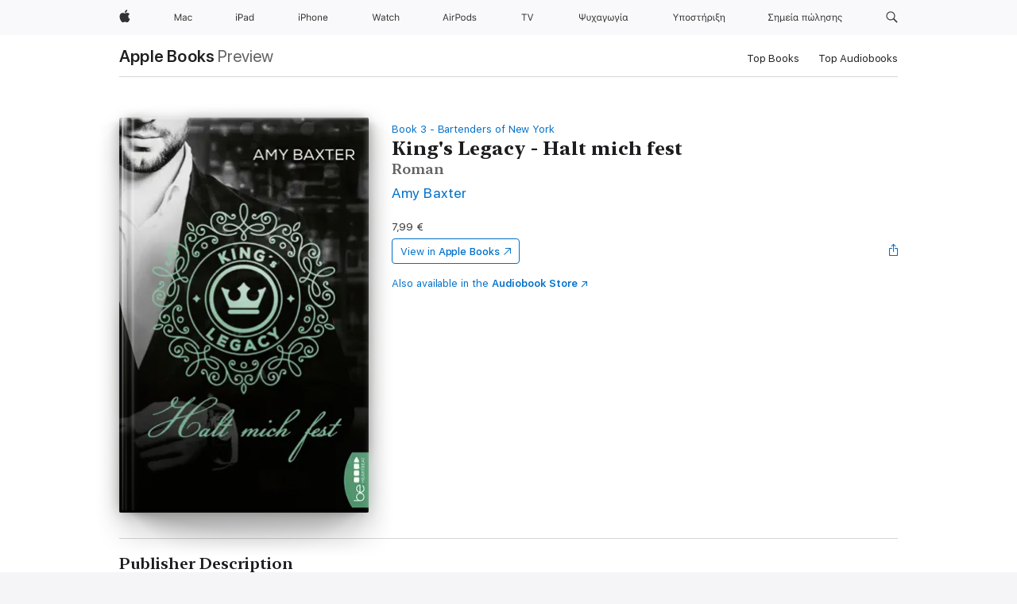

--- FILE ---
content_type: text/html
request_url: https://books.apple.com/gr/book/kings-legacy-halt-mich-fest/id1477303579
body_size: 40484
content:
<!DOCTYPE html><html  dir="ltr" lang="en-GB"><head>
    <meta charset="utf-8">
    <meta http-equiv="X-UA-Compatible" content="IE=edge">
    <meta name="viewport" content="width=device-width, initial-scale=1, viewport-fit=cover">
    <meta name="applicable-device" content="pc,mobile">

    <script id="perfkit">window.initialPageRequestTime = +new Date();</script>
    <link rel="preconnect" href="https://amp-api.books.apple.com" crossorigin="">
<link rel="preconnect" href="https://is1-ssl.mzstatic.com" crossorigin="">
<link rel="preconnect" href="https://is2-ssl.mzstatic.com" crossorigin="">
<link rel="preconnect" href="https://is3-ssl.mzstatic.com" crossorigin="">
<link rel="preconnect" href="https://is4-ssl.mzstatic.com" crossorigin="">
<link rel="preconnect" href="https://is5-ssl.mzstatic.com" crossorigin="">
<link rel="preconnect" href="https://xp.apple.com" crossorigin="">
<link rel="preconnect" href="https://js-cdn.music.apple.com" crossorigin="">
<link rel="preconnect" href="https://www.apple.com" crossorigin="">
    
<meta name="web-experience-app/config/environment" content="%7B%22appVersion%22%3A1%2C%22modulePrefix%22%3A%22web-experience-app%22%2C%22environment%22%3A%22production%22%2C%22rootURL%22%3A%22%2F%22%2C%22locationType%22%3A%22history-hash-router-scroll%22%2C%22historySupportMiddleware%22%3Atrue%2C%22EmberENV%22%3A%7B%22FEATURES%22%3A%7B%7D%2C%22EXTEND_PROTOTYPES%22%3A%7B%22Date%22%3Afalse%7D%2C%22_APPLICATION_TEMPLATE_WRAPPER%22%3Afalse%2C%22_DEFAULT_ASYNC_OBSERVERS%22%3Atrue%2C%22_JQUERY_INTEGRATION%22%3Afalse%2C%22_TEMPLATE_ONLY_GLIMMER_COMPONENTS%22%3Atrue%7D%2C%22APP%22%3A%7B%22PROGRESS_BAR_DELAY%22%3A3000%2C%22CLOCK_INTERVAL%22%3A1000%2C%22LOADING_SPINNER_SPY%22%3Atrue%2C%22BREAKPOINTS%22%3A%7B%22large%22%3A%7B%22min%22%3A1069%2C%22content%22%3A980%7D%2C%22medium%22%3A%7B%22min%22%3A735%2C%22max%22%3A1068%2C%22content%22%3A692%7D%2C%22small%22%3A%7B%22min%22%3A320%2C%22max%22%3A734%2C%22content%22%3A280%7D%7D%2C%22buildVariant%22%3A%22books%22%2C%22name%22%3A%22web-experience-app%22%2C%22version%22%3A%222548.0.0%2B0b472053%22%7D%2C%22MEDIA_API%22%3A%7B%22token%22%3A%22eyJhbGciOiJFUzI1NiIsInR5cCI6IkpXVCIsImtpZCI6IkNOM1dVNkVKTzEifQ.eyJpc3MiOiJOVjBTRVdHRlNSIiwiaWF0IjoxNzY0NzIyNzU2LCJleHAiOjE3NzE5ODAzNTYsInJvb3RfaHR0cHNfb3JpZ2luIjpbImFwcGxlLmNvbSJdfQ.Y-cFl9j5HGWR1S_YFqK_Hy1qwk1hW9aBvWtIfb4iDzMDCQO9JcdexCvQGzSRxWYIEXS3JtD3vpWxYDj3puQYsA%22%7D%2C%22i18n%22%3A%7B%22defaultLocale%22%3A%22en-gb%22%2C%22useDevLoc%22%3Afalse%2C%22pathToLocales%22%3A%22dist%2Flocales%22%7D%2C%22MEDIA_ARTWORK%22%3A%7B%22BREAKPOINTS%22%3A%7B%22large%22%3A%7B%22min%22%3A1069%2C%22content%22%3A980%7D%2C%22medium%22%3A%7B%22min%22%3A735%2C%22max%22%3A1068%2C%22content%22%3A692%7D%2C%22small%22%3A%7B%22min%22%3A320%2C%22max%22%3A734%2C%22content%22%3A280%7D%7D%7D%2C%22API%22%3A%7B%22BookHost%22%3A%22https%3A%2F%2Famp-api.books.apple.com%22%2C%22obcMetadataBaseUrl%22%3A%22%2Fapi%2Fbooks-metadata%22%2C%22globalElementsPath%22%3A%22%2Fglobal-elements%22%7D%2C%22fastboot%22%3A%7B%22hostWhitelist%22%3A%5B%7B%7D%5D%7D%2C%22ember-short-number%22%3A%7B%22locales%22%3A%5B%22ar-dz%22%2C%22ar-bh%22%2C%22ar-eg%22%2C%22ar-iq%22%2C%22ar-jo%22%2C%22ar-kw%22%2C%22ar-lb%22%2C%22ar-ly%22%2C%22ar-ma%22%2C%22ar-om%22%2C%22ar-qa%22%2C%22ar-sa%22%2C%22ar-sd%22%2C%22ar-sy%22%2C%22ar-tn%22%2C%22ar-ae%22%2C%22ar-ye%22%2C%22he-il%22%2C%22iw-il%22%2C%22ca-es%22%2C%22cs-cz%22%2C%22da-dk%22%2C%22de-ch%22%2C%22de-de%22%2C%22el-gr%22%2C%22en-au%22%2C%22en-ca%22%2C%22en-gb%22%2C%22en-us%22%2C%22es-419%22%2C%22es-es%22%2C%22es-mx%22%2C%22es-xl%22%2C%22et-ee%22%2C%22fi-fi%22%2C%22fr-ca%22%2C%22fr-fr%22%2C%22hi-in%22%2C%22hr-hr%22%2C%22hu-hu%22%2C%22id-id%22%2C%22is-is%22%2C%22it-it%22%2C%22iw-il%22%2C%22ja-jp%22%2C%22ko-kr%22%2C%22lt-lt%22%2C%22lv-lv%22%2C%22ms-my%22%2C%22nl-nl%22%2C%22no-no%22%2C%22no-nb%22%2C%22nb-no%22%2C%22pl-pl%22%2C%22pt-br%22%2C%22pt-pt%22%2C%22ro-ro%22%2C%22ru-ru%22%2C%22sk-sk%22%2C%22sv-se%22%2C%22th-th%22%2C%22tr-tr%22%2C%22uk-ua%22%2C%22vi-vi%22%2C%22vi-vn%22%2C%22zh-cn%22%2C%22zh-hans%22%2C%22zh-hans-cn%22%2C%22zh-hant%22%2C%22zh-hant-hk%22%2C%22zh-hant-tw%22%2C%22zh-hk%22%2C%22zh-tw%22%2C%22ar%22%2C%22ca%22%2C%22cs%22%2C%22da%22%2C%22de%22%2C%22el%22%2C%22en%22%2C%22es%22%2C%22fi%22%2C%22fr%22%2C%22he%22%2C%22hi%22%2C%22hr%22%2C%22hu%22%2C%22id%22%2C%22is%22%2C%22it%22%2C%22ja%22%2C%22ko%22%2C%22lt%22%2C%22lv%22%2C%22ms%22%2C%22nb%22%2C%22nl%22%2C%22no%22%2C%22pl%22%2C%22pt%22%2C%22ro%22%2C%22ru%22%2C%22sk%22%2C%22sv%22%2C%22th%22%2C%22tr%22%2C%22uk%22%2C%22vi%22%2C%22zh%22%5D%7D%2C%22ember-cli-mirage%22%3A%7B%22enabled%22%3Afalse%2C%22usingProxy%22%3Afalse%2C%22useDefaultPassthroughs%22%3Atrue%7D%2C%22BREAKPOINTS%22%3A%7B%22large%22%3A%7B%22min%22%3A1069%2C%22content%22%3A980%7D%2C%22medium%22%3A%7B%22min%22%3A735%2C%22max%22%3A1068%2C%22content%22%3A692%7D%2C%22small%22%3A%7B%22min%22%3A320%2C%22max%22%3A734%2C%22content%22%3A280%7D%7D%2C%22METRICS%22%3A%7B%22variant%22%3A%22web%22%2C%22baseFields%22%3A%7B%22appName%22%3A%22web-experience-app%22%2C%22constraintProfiles%22%3A%5B%22AMPWeb%22%5D%7D%2C%22clickstream%22%3A%7B%22enabled%22%3Atrue%2C%22topic%22%3A%5B%22xp_amp_web_exp%22%5D%2C%22autoTrackClicks%22%3Atrue%7D%2C%22performance%22%3A%7B%22enabled%22%3Atrue%2C%22topic%22%3A%22xp_amp_bookstore_perf%22%7D%7D%2C%22MEDIA_SHELF%22%3A%7B%22GRID_CONFIG%22%3A%7B%22books-brick-row%22%3A%7B%22small%22%3A1%2C%22medium%22%3A2%2C%22large%22%3A3%7D%2C%22story%22%3A%7B%22small%22%3A1%2C%22medium%22%3A2%2C%22large%22%3A3%7D%2C%22small-brick%22%3A%7B%22small%22%3A1%2C%22medium%22%3A2%2C%22large%22%3A3%7D%2C%22editorial-lockup-large%22%3A%7B%22small%22%3A1%2C%22medium%22%3A2%2C%22large%22%3A2%7D%2C%22editorial-lockup-medium%22%3A%7B%22small%22%3A1%2C%22medium%22%3A2%2C%22large%22%3A3%7D%2C%22large-brick%22%3A%7B%22small%22%3A1%2C%22medium%22%3A1%2C%22large%22%3A2%7D%2C%22lockup-small%22%3A%7B%22small%22%3A1%2C%22medium%22%3A2%2C%22large%22%3A3%7D%2C%22lockup-large%22%3A%7B%22small%22%3A1%2C%22medium%22%3A3%2C%22large%22%3A4%7D%2C%22posters%22%3A%7B%22small%22%3A1%2C%22medium%22%3A1%2C%22large%22%3A2%7D%2C%22breakout-large%22%3A%7B%22small%22%3A1%2C%22medium%22%3A1%2C%22large%22%3A1%7D%7D%2C%22BREAKPOINTS%22%3A%7B%22large%22%3A%7B%22min%22%3A1069%2C%22content%22%3A980%7D%2C%22medium%22%3A%7B%22min%22%3A735%2C%22max%22%3A1068%2C%22content%22%3A692%7D%2C%22small%22%3A%7B%22min%22%3A320%2C%22max%22%3A734%2C%22content%22%3A280%7D%7D%7D%2C%22SASSKIT_GENERATOR%22%3A%7B%22VIEWPORT_CONFIG%22%3A%7B%22BREAKPOINTS%22%3A%7B%22large%22%3A%7B%22min%22%3A1069%2C%22content%22%3A980%7D%2C%22medium%22%3A%7B%22min%22%3A735%2C%22max%22%3A1068%2C%22content%22%3A692%7D%2C%22small%22%3A%7B%22min%22%3A320%2C%22max%22%3A734%2C%22content%22%3A280%7D%7D%7D%7D%2C%22features%22%3A%7B%22BUILD_VARIANT_APPS%22%3Afalse%2C%22BUILD_VARIANT_BOOKS%22%3Atrue%2C%22BUILD_VARIANT_FITNESS%22%3Afalse%2C%22BUILD_VARIANT_PODCASTS%22%3Afalse%2C%22BUILD_VARIANT_ITUNES%22%3Afalse%2C%22TV%22%3Afalse%2C%22PODCASTS%22%3Afalse%2C%22BOOKS%22%3Atrue%2C%22APPS%22%3Afalse%2C%22ARTISTS%22%3Afalse%2C%22DEEPLINK_ROUTE%22%3Afalse%2C%22EMBER_DATA%22%3Afalse%2C%22CHARTS%22%3Atrue%2C%22FITNESS%22%3Afalse%2C%22SHARE_UI%22%3Atrue%2C%22SEPARATE_RTL_STYLESHEET%22%3Atrue%7D%2C%22%40amp%2Fember-ui-global-elements%22%3A%7B%22useFooterWithoutRefundLink%22%3Atrue%7D%2C%22ember-cli-content-security-policy%22%3A%7B%22policy%22%3A%22upgrade-insecure-requests%20%3B%20default-src%20'none'%3B%20img-src%20'self'%20https%3A%2F%2F*.apple.com%20https%3A%2F%2F*.mzstatic.com%20data%3A%3B%20style-src%20'self'%20https%3A%2F%2F*.apple.com%20'unsafe-inline'%3B%20font-src%20'self'%20https%3A%2F%2F*.apple.com%3B%20media-src%20'self'%20https%3A%2F%2F*.apple.com%20blob%3A%3B%20connect-src%20'self'%20https%3A%2F%2F*.apple.com%20https%3A%2F%2F*.mzstatic.com%3B%20script-src%20'self'%20https%3A%2F%2F*.apple.com%20'unsafe-eval'%20'sha256-4ywTGAe4rEpoHt8XkjbkdOWklMJ%2F1Py%2Fx6b3%2FaGbtSQ%3D'%3B%20frame-src%20'self'%20https%3A%2F%2F*.apple.com%20itmss%3A%20itms-appss%3A%20itms-bookss%3A%20itms-itunesus%3A%20itms-messagess%3A%20itms-podcasts%3A%20itms-watchs%3A%20macappstores%3A%20musics%3A%20apple-musics%3A%20podcasts%3A%20videos%3A%3B%22%2C%22reportOnly%22%3Afalse%7D%2C%22exportApplicationGlobal%22%3Afalse%7D">
<!-- EMBER_CLI_FASTBOOT_TITLE --><link rel="stylesheet preload" name="fonts" href="//www.apple.com/wss/fonts?families=SF+Pro,v2|SF+Pro+Icons,v1|SF+Pro+Rounded,v1|New+York+Small,v1|New+York+Medium,v1" as="style"><link rel="stylesheet" type="text/css" href="https://www.apple.com/api-www/global-elements/global-header/v1/assets/globalheader.css" data-global-elements-nav-styles>
<link rel="stylesheet" type="text/css" href="/global-elements/2426.0.0/el_GR/ac-global-footer.ec11165b7046eeda9654515512b0e174.css" data-global-elements-footer-styles>
<meta name="ac-gn-search-suggestions-enabled" content="false"/>
<meta name="globalnav-search-suggestions-enabled" content="false"/>
    <title>
      ‎King's Legacy - Halt mich fest by Amy Baxter on Apple Books
    </title>
      <meta name="keywords" content="download, King's Legacy - Halt mich fest, books on iphone, ipad, Mac, Apple Books">

      <meta name="description" content="Sawyer Lee ist knallhart - und das muss er auch sein. Als erfolgreicher Anwalt kennt er alle Tricks und gilt als gnadenlos. Er ist ein Kämpfer und absoluter Gewinner, aber als Mensch ist er gebrochen. Er musste einen Schlag zu viel einstecken, einen Verlust zu viel erleiden. Doch dann trifft er auf…">

<!---->
      <link rel="canonical" href="https://books.apple.com/gr/book/kings-legacy-halt-mich-fest/id1477303579">

      <link rel="icon" sizes="48x48" href="https://books.apple.com/assets/images/favicon/favicon-books-48-a8eb8171a8d912ed29d99e7a134953d3.png" type="image/png">

<!---->
<!---->
      <meta name="apple:content_id" content="1477303579">

<!---->
      <script name="schema:book" type="application/ld+json">
        {"@context":"http://schema.org","@type":"Book","additionalType":"Product","author":"Amy Baxter","bookFormat":"EBook","datePublished":"2020-04-30T00:00:00.000Z","description":"Sawyer Lee ist knallhart - und das muss er auch sein. Als erfolgreicher Anwalt kennt er alle Tricks und gilt als gnadenlos. Er ist ein Kämpfer und absoluter Gewinner, aber als Mensch ist er gebrochen. Er musste einen Schlag zu viel einstecken, einen Verlust zu viel erleiden. Doch dann trifft er auf…","genre":["Contemporary Romance","Books","Romance","Fiction &amp; Literature"],"image":"https://is1-ssl.mzstatic.com/image/thumb/Publication122/v4/4d/35/26/4d352671-c779-b5fd-0069-83400d910706/9783732576463.jpg/1200x630wz.png","inLanguage":"de-DE","isbn":"9783732576463","name":"King's Legacy - Halt mich fest","numberOfPages":300,"publisher":"Bastei Lübbe","thumbnailUrl":["https://is1-ssl.mzstatic.com/image/thumb/Publication122/v4/4d/35/26/4d352671-c779-b5fd-0069-83400d910706/9783732576463.jpg/1200x675wz.jpg","https://is1-ssl.mzstatic.com/image/thumb/Publication122/v4/4d/35/26/4d352671-c779-b5fd-0069-83400d910706/9783732576463.jpg/1200x900wz.jpg","https://is1-ssl.mzstatic.com/image/thumb/Publication122/v4/4d/35/26/4d352671-c779-b5fd-0069-83400d910706/9783732576463.jpg/1200x1200wz.jpg"],"isPartof":{"@type":"BookSeries","name":"Bartenders of New York"},"offers":{"@type":"Offer","price":7.99,"priceCurrency":"EUR","hasMerchantReturnPolicy":{"@type":"MerchantReturnPolicy","returnPolicyCategory":"https://schema.org/MerchantReturnNotPermitted","merchantReturnDays":0}}}
      </script>

        <meta property="al:ios:app_store_id" content="364709193">
        <meta property="al:ios:app_name" content="Apple Books">

        <meta property="og:title" content="‎King's Legacy - Halt mich fest">
        <meta property="og:description" content="‎Romance · 2020">
        <meta property="og:site_name" content="Apple Books">
        <meta property="og:url" content="https://books.apple.com/gr/book/kings-legacy-halt-mich-fest/id1477303579">
        <meta property="og:image" content="https://is1-ssl.mzstatic.com/image/thumb/Publication122/v4/4d/35/26/4d352671-c779-b5fd-0069-83400d910706/9783732576463.jpg/1200x630wz.png">
        <meta property="og:image:alt" content="King's Legacy - Halt mich fest by Amy Baxter on Apple Books">
        <meta property="og:image:type" content="image/png">
        <meta property="og:image:width" content="1200">
        <meta property="og:image:height" content="630">
        <meta property="og:image:secure_url" content="https://is1-ssl.mzstatic.com/image/thumb/Publication122/v4/4d/35/26/4d352671-c779-b5fd-0069-83400d910706/9783732576463.jpg/1200x630wz.png">
        <meta property="og:type" content="book">
        <meta property="og:locale" content="en_GB">

        <meta name="twitter:title" content="‎King's Legacy - Halt mich fest">
        <meta name="twitter:description" content="‎Romance · 2020">
        <meta name="twitter:site" content="@AppleBooks">
        <meta name="twitter:card" content="summary_large_image">
        <meta name="twitter:image" content="https://is1-ssl.mzstatic.com/image/thumb/Publication122/v4/4d/35/26/4d352671-c779-b5fd-0069-83400d910706/9783732576463.jpg/1200x600wz.png">
        <meta name="twitter:image:alt" content="King's Legacy - Halt mich fest by Amy Baxter on Apple Books">

<!---->
    <meta name="version" content="2548.0.0">
    <!-- @@HEAD@@ -->
    <script src="https://js-cdn.music.apple.com/musickit/v2/amp/musickit.js?t=1764722790239"></script>

    <link integrity="" rel="stylesheet" href="/assets/web-experience-app-real-f1ca40148188f63f7dd2cd7d4d6d7e05.css" data-rtl="/assets/web-experience-rtl-app-dc89d135bf4a79beed79bacafc906bdf.css">

    
  </head>
  <body class="no-js no-touch globalnav-scrim">
    <script type="x/boundary" id="fastboot-body-start"></script><div id="globalheader"><aside id="globalmessage-segment" lang="el-GR" dir="ltr" class="globalmessage-segment"><ul data-strings="{}" class="globalmessage-segment-content"></ul></aside><nav id="globalnav" lang="el-GR" dir="ltr" aria-label="&#x3A0;&#x3B1;&#x3B3;&#x3BA;&#x3CC;&#x3C3;&#x3BC;&#x3B9;&#x3BF;" data-analytics-element-engagement-start="globalnav:onFlyoutOpen" data-analytics-element-engagement-end="globalnav:onFlyoutClose" data-analytics-activitymap-region-id="global nav" data-analytics-region="global nav" class="globalnav no-js   "><div class="globalnav-content"><div class="globalnav-item globalnav-menuback"><button aria-label="&#x39A;&#x3CD;&#x3C1;&#x3B9;&#x3BF; &#x3BC;&#x3B5;&#x3BD;&#x3BF;&#x3CD;" class="globalnav-menuback-button"><span class="globalnav-chevron-icon"><svg height="48" viewbox="0 0 9 48" width="9" xmlns="http://www.w3.org/2000/svg"><path d="m1.5618 24.0621 6.5581-6.4238c.2368-.2319.2407-.6118.0088-.8486-.2324-.2373-.6123-.2407-.8486-.0088l-7 6.8569c-.1157.1138-.1807.2695-.1802.4316.001.1621.0674.3174.1846.4297l7 6.7241c.1162.1118.2661.1675.4155.1675.1577 0 .3149-.062.4326-.1846.2295-.2388.2222-.6187-.0171-.8481z"/></svg></span></button></div><ul id="globalnav-list" class="globalnav-list"><li data-analytics-element-engagement="globalnav hover - apple" class="
				globalnav-item
				globalnav-item-apple
				
				
			"><a href="https://www.apple.com/gr/" data-globalnav-item-name="apple" data-analytics-title="apple home" aria-label="Apple" class="globalnav-link globalnav-link-apple"><span class="globalnav-image-regular globalnav-link-image"><svg height="44" viewbox="0 0 14 44" width="14" xmlns="http://www.w3.org/2000/svg"><path d="m13.0729 17.6825a3.61 3.61 0 0 0 -1.7248 3.0365 3.5132 3.5132 0 0 0 2.1379 3.2223 8.394 8.394 0 0 1 -1.0948 2.2618c-.6816.9812-1.3943 1.9623-2.4787 1.9623s-1.3633-.63-2.613-.63c-1.2187 0-1.6525.6507-2.644.6507s-1.6834-.9089-2.4787-2.0243a9.7842 9.7842 0 0 1 -1.6628-5.2776c0-3.0984 2.014-4.7405 3.9969-4.7405 1.0535 0 1.9314.6919 2.5924.6919.63 0 1.6112-.7333 2.8092-.7333a3.7579 3.7579 0 0 1 3.1604 1.5802zm-3.7284-2.8918a3.5615 3.5615 0 0 0 .8469-2.22 1.5353 1.5353 0 0 0 -.031-.32 3.5686 3.5686 0 0 0 -2.3445 1.2084 3.4629 3.4629 0 0 0 -.8779 2.1585 1.419 1.419 0 0 0 .031.2892 1.19 1.19 0 0 0 .2169.0207 3.0935 3.0935 0 0 0 2.1586-1.1368z"/></svg></span><span class="globalnav-image-compact globalnav-link-image"><svg height="48" viewbox="0 0 17 48" width="17" xmlns="http://www.w3.org/2000/svg"><path d="m15.5752 19.0792a4.2055 4.2055 0 0 0 -2.01 3.5376 4.0931 4.0931 0 0 0 2.4908 3.7542 9.7779 9.7779 0 0 1 -1.2755 2.6351c-.7941 1.1431-1.6244 2.2862-2.8878 2.2862s-1.5883-.734-3.0443-.734c-1.42 0-1.9252.7581-3.08.7581s-1.9611-1.0589-2.8876-2.3584a11.3987 11.3987 0 0 1 -1.9373-6.1487c0-3.61 2.3464-5.523 4.6566-5.523 1.2274 0 2.25.8062 3.02.8062.734 0 1.8771-.8543 3.2729-.8543a4.3778 4.3778 0 0 1 3.6822 1.841zm-6.8586-2.0456a1.3865 1.3865 0 0 1 -.2527-.024 1.6557 1.6557 0 0 1 -.0361-.337 4.0341 4.0341 0 0 1 1.0228-2.5148 4.1571 4.1571 0 0 1 2.7314-1.4078 1.7815 1.7815 0 0 1 .0361.373 4.1487 4.1487 0 0 1 -.9867 2.587 3.6039 3.6039 0 0 1 -2.5148 1.3236z"/></svg></span><span class="globalnav-link-text">Apple</span></a></li><li data-topnav-flyout-item="menu" data-topnav-flyout-label="Menu" role="none" class="globalnav-item globalnav-menu"><div data-topnav-flyout="menu" class="globalnav-flyout"><div class="globalnav-menu-list"><div data-analytics-element-engagement="globalnav hover - mac" class="
				globalnav-item
				globalnav-item-mac
				globalnav-item-menu
				
			"><ul role="none" class="globalnav-submenu-trigger-group"><li class="globalnav-submenu-trigger-item"><a href="https://www.apple.com/gr/mac/" data-globalnav-item-name="mac" data-topnav-flyout-trigger-compact data-analytics-title="mac" data-analytics-element-engagement="hover - mac" aria-label="Mac" class="globalnav-link globalnav-submenu-trigger-link globalnav-link-mac"><span class="globalnav-link-text-container"><span class="globalnav-image-regular globalnav-link-image"><svg height="44" viewbox="0 0 23 44" width="23" xmlns="http://www.w3.org/2000/svg"><path d="m8.1558 25.9987v-6.457h-.0703l-2.666 6.457h-.8907l-2.666-6.457h-.0703v6.457h-.9844v-8.4551h1.2246l2.8945 7.0547h.0938l2.8945-7.0547h1.2246v8.4551zm2.5166-1.7696c0-1.1309.832-1.7812 2.3027-1.8691l1.8223-.1113v-.5742c0-.7793-.4863-1.207-1.4297-1.207-.7559 0-1.2832.2871-1.4238.7852h-1.0195c.1348-1.0137 1.1309-1.6816 2.4785-1.6816 1.541 0 2.4023.791 2.4023 2.1035v4.3242h-.9609v-.9318h-.0938c-.4102.6738-1.1016 1.043-1.9453 1.043-1.2246 0-2.1328-.7266-2.1328-1.8809zm4.125-.5859v-.5801l-1.6992.1113c-.9609.0645-1.3828.3984-1.3828 1.0312 0 .6445.5449 1.0195 1.2773 1.0195 1.0371.0001 1.8047-.6796 1.8047-1.5819zm6.958-2.0273c-.1641-.627-.7207-1.1367-1.6289-1.1367-1.1367 0-1.8516.9082-1.8516 2.3379 0 1.459.7266 2.3848 1.8516 2.3848.8496 0 1.4414-.3926 1.6289-1.1074h1.0195c-.1816 1.1602-1.125 2.0156-2.6426 2.0156-1.7695 0-2.9004-1.2832-2.9004-3.293 0-1.9688 1.125-3.2461 2.8945-3.2461 1.5352 0 2.4727.9199 2.6484 2.0449z"/></svg></span><span class="globalnav-link-text">Mac</span></span></a></li></ul></div><div data-analytics-element-engagement="globalnav hover - ipad" class="
				globalnav-item
				globalnav-item-ipad
				globalnav-item-menu
				
			"><ul role="none" class="globalnav-submenu-trigger-group"><li class="globalnav-submenu-trigger-item"><a href="https://www.apple.com/gr/ipad/" data-globalnav-item-name="ipad" data-topnav-flyout-trigger-compact data-analytics-title="ipad" data-analytics-element-engagement="hover - ipad" aria-label="iPad" class="globalnav-link globalnav-submenu-trigger-link globalnav-link-ipad"><span class="globalnav-link-text-container"><span class="globalnav-image-regular globalnav-link-image"><svg height="44" viewbox="0 0 24 44" width="24" xmlns="http://www.w3.org/2000/svg"><path d="m14.9575 23.7002c0 .902-.768 1.582-1.805 1.582-.732 0-1.277-.375-1.277-1.02 0-.632.422-.966 1.383-1.031l1.699-.111zm-1.395-4.072c-1.347 0-2.343.668-2.478 1.681h1.019c.141-.498.668-.785 1.424-.785.944 0 1.43.428 1.43 1.207v.574l-1.822.112c-1.471.088-2.303.738-2.303 1.869 0 1.154.908 1.881 2.133 1.881.844 0 1.535-.369 1.945-1.043h.094v.931h.961v-4.324c0-1.312-.862-2.103-2.403-2.103zm6.769 5.575c-1.155 0-1.846-.885-1.846-2.361 0-1.471.697-2.362 1.846-2.362 1.142 0 1.857.914 1.857 2.362 0 1.459-.709 2.361-1.857 2.361zm1.834-8.027v3.503h-.088c-.358-.691-1.102-1.107-1.981-1.107-1.605 0-2.654 1.289-2.654 3.27 0 1.986 1.037 3.269 2.654 3.269.873 0 1.623-.416 2.022-1.119h.093v1.008h.961v-8.824zm-15.394 4.869h-1.863v-3.563h1.863c1.225 0 1.899.639 1.899 1.799 0 1.119-.697 1.764-1.899 1.764zm.276-4.5h-3.194v8.455h1.055v-3.018h2.127c1.588 0 2.719-1.119 2.719-2.701 0-1.611-1.108-2.736-2.707-2.736zm-6.064 8.454h1.008v-6.316h-1.008zm-.199-8.237c0-.387.316-.704.703-.704s.703.317.703.704c0 .386-.316.703-.703.703s-.703-.317-.703-.703z"/></svg></span><span class="globalnav-link-text">iPad</span></span></a></li></ul></div><div data-analytics-element-engagement="globalnav hover - iphone" class="
				globalnav-item
				globalnav-item-iphone
				globalnav-item-menu
				
			"><ul role="none" class="globalnav-submenu-trigger-group"><li class="globalnav-submenu-trigger-item"><a href="https://www.apple.com/gr/iphone/" data-globalnav-item-name="iphone" data-topnav-flyout-trigger-compact data-analytics-title="iphone" data-analytics-element-engagement="hover - iphone" aria-label="iPhone" class="globalnav-link globalnav-submenu-trigger-link globalnav-link-iphone"><span class="globalnav-link-text-container"><span class="globalnav-image-regular globalnav-link-image"><svg height="44" viewbox="0 0 38 44" width="38" xmlns="http://www.w3.org/2000/svg"><path d="m32.7129 22.3203h3.48c-.023-1.119-.691-1.857-1.693-1.857-1.008 0-1.711.738-1.787 1.857zm4.459 2.045c-.293 1.078-1.277 1.746-2.66 1.746-1.752 0-2.848-1.266-2.848-3.264 0-1.986 1.113-3.275 2.848-3.275 1.705 0 2.742 1.213 2.742 3.176v.386h-4.541v.047c.053 1.248.75 2.039 1.822 2.039.815 0 1.366-.298 1.629-.855zm-12.282-4.682h.961v.996h.094c.316-.697.932-1.107 1.898-1.107 1.418 0 2.209.838 2.209 2.338v4.09h-1.007v-3.844c0-1.137-.481-1.676-1.489-1.676s-1.658.674-1.658 1.781v3.739h-1.008zm-2.499 3.158c0-1.5-.674-2.361-1.869-2.361-1.196 0-1.87.861-1.87 2.361 0 1.495.674 2.362 1.87 2.362 1.195 0 1.869-.867 1.869-2.362zm-4.782 0c0-2.033 1.114-3.269 2.913-3.269 1.798 0 2.912 1.236 2.912 3.269 0 2.028-1.114 3.27-2.912 3.27-1.799 0-2.913-1.242-2.913-3.27zm-6.636-5.666h1.008v3.504h.093c.317-.697.979-1.107 1.946-1.107 1.336 0 2.179.855 2.179 2.338v4.09h-1.007v-3.844c0-1.119-.504-1.676-1.459-1.676-1.131 0-1.752.715-1.752 1.781v3.739h-1.008zm-6.015 4.87h1.863c1.202 0 1.899-.645 1.899-1.764 0-1.16-.674-1.799-1.899-1.799h-1.863zm2.139-4.5c1.599 0 2.707 1.125 2.707 2.736 0 1.582-1.131 2.701-2.719 2.701h-2.127v3.018h-1.055v-8.455zm-6.114 8.454h1.008v-6.316h-1.008zm-.2-8.238c0-.386.317-.703.703-.703.387 0 .704.317.704.703 0 .387-.317.704-.704.704-.386 0-.703-.317-.703-.704z"/></svg></span><span class="globalnav-link-text">iPhone</span></span></a></li></ul></div><div data-analytics-element-engagement="globalnav hover - watch" class="
				globalnav-item
				globalnav-item-watch
				globalnav-item-menu
				
			"><ul role="none" class="globalnav-submenu-trigger-group"><li class="globalnav-submenu-trigger-item"><a href="https://www.apple.com/gr/watch/" data-globalnav-item-name="watch" data-topnav-flyout-trigger-compact data-analytics-title="watch" data-analytics-element-engagement="hover - watch" aria-label="Watch" class="globalnav-link globalnav-submenu-trigger-link globalnav-link-watch"><span class="globalnav-link-text-container"><span class="globalnav-image-regular globalnav-link-image"><svg height="44" viewbox="0 0 35 44" width="35" xmlns="http://www.w3.org/2000/svg"><path d="m28.9819 17.1758h1.008v3.504h.094c.316-.697.978-1.108 1.945-1.108 1.336 0 2.18.856 2.18 2.338v4.09h-1.008v-3.844c0-1.119-.504-1.675-1.459-1.675-1.131 0-1.752.715-1.752 1.781v3.738h-1.008zm-2.42 4.441c-.164-.627-.721-1.136-1.629-1.136-1.137 0-1.852.908-1.852 2.338 0 1.459.727 2.384 1.852 2.384.849 0 1.441-.392 1.629-1.107h1.019c-.182 1.16-1.125 2.016-2.642 2.016-1.77 0-2.901-1.284-2.901-3.293 0-1.969 1.125-3.247 2.895-3.247 1.535 0 2.472.92 2.648 2.045zm-6.533-3.568v1.635h1.407v.844h-1.407v3.574c0 .744.282 1.06.938 1.06.182 0 .281-.006.469-.023v.85c-.2.035-.393.058-.592.058-1.301 0-1.822-.48-1.822-1.687v-3.832h-1.02v-.844h1.02v-1.635zm-4.2 5.596v-.58l-1.699.111c-.961.064-1.383.398-1.383 1.031 0 .645.545 1.02 1.277 1.02 1.038 0 1.805-.68 1.805-1.582zm-4.125.586c0-1.131.832-1.782 2.303-1.869l1.822-.112v-.574c0-.779-.486-1.207-1.43-1.207-.755 0-1.283.287-1.423.785h-1.02c.135-1.014 1.131-1.682 2.479-1.682 1.541 0 2.402.792 2.402 2.104v4.324h-.961v-.931h-.094c-.41.673-1.101 1.043-1.945 1.043-1.225 0-2.133-.727-2.133-1.881zm-7.684 1.769h-.996l-2.303-8.455h1.101l1.682 6.873h.07l1.893-6.873h1.066l1.893 6.873h.07l1.682-6.873h1.101l-2.302 8.455h-.996l-1.946-6.674h-.07z"/></svg></span><span class="globalnav-link-text">Watch</span></span></a></li></ul></div><div data-analytics-element-engagement="globalnav hover - airpods" class="
				globalnav-item
				globalnav-item-airpods
				globalnav-item-menu
				
			"><ul role="none" class="globalnav-submenu-trigger-group"><li class="globalnav-submenu-trigger-item"><a href="https://www.apple.com/gr/airpods/" data-globalnav-item-name="airpods" data-topnav-flyout-trigger-compact data-analytics-title="airpods" data-analytics-element-engagement="hover - airpods" aria-label="AirPods" class="globalnav-link globalnav-submenu-trigger-link globalnav-link-airpods"><span class="globalnav-link-text-container"><span class="globalnav-image-regular globalnav-link-image"><svg height="44" viewbox="0 0 43 44" width="43" xmlns="http://www.w3.org/2000/svg"><path d="m11.7153 19.6836h.961v.937h.094c.187-.615.914-1.048 1.752-1.048.164 0 .375.011.504.029v1.008c-.082-.024-.446-.059-.645-.059-.961 0-1.658.645-1.658 1.535v3.914h-1.008zm28.135-.111c1.324 0 2.244.656 2.379 1.693h-.996c-.135-.504-.627-.838-1.389-.838-.75 0-1.336.381-1.336.943 0 .434.352.704 1.096.885l.973.235c1.189.287 1.763.802 1.763 1.711 0 1.13-1.095 1.91-2.531 1.91-1.406 0-2.373-.674-2.484-1.723h1.037c.17.533.674.873 1.482.873.85 0 1.459-.404 1.459-.984 0-.434-.328-.727-1.002-.891l-1.084-.264c-1.183-.287-1.722-.796-1.722-1.71 0-1.049 1.013-1.84 2.355-1.84zm-6.665 5.631c-1.155 0-1.846-.885-1.846-2.362 0-1.471.697-2.361 1.846-2.361 1.142 0 1.857.914 1.857 2.361 0 1.459-.709 2.362-1.857 2.362zm1.834-8.028v3.504h-.088c-.358-.691-1.102-1.107-1.981-1.107-1.605 0-2.654 1.289-2.654 3.269 0 1.987 1.037 3.27 2.654 3.27.873 0 1.623-.416 2.022-1.119h.094v1.007h.961v-8.824zm-9.001 8.028c-1.195 0-1.869-.868-1.869-2.362 0-1.5.674-2.361 1.869-2.361 1.196 0 1.869.861 1.869 2.361 0 1.494-.673 2.362-1.869 2.362zm0-5.631c-1.799 0-2.912 1.236-2.912 3.269 0 2.028 1.113 3.27 2.912 3.27s2.912-1.242 2.912-3.27c0-2.033-1.113-3.269-2.912-3.269zm-17.071 6.427h1.008v-6.316h-1.008zm-.199-8.238c0-.387.317-.703.703-.703.387 0 .703.316.703.703s-.316.703-.703.703c-.386 0-.703-.316-.703-.703zm-6.137 4.922 1.324-3.773h.093l1.325 3.773zm1.892-5.139h-1.043l-3.117 8.455h1.107l.85-2.42h3.363l.85 2.42h1.107zm14.868 4.5h-1.864v-3.562h1.864c1.224 0 1.898.639 1.898 1.799 0 1.119-.697 1.763-1.898 1.763zm.275-4.5h-3.193v8.455h1.054v-3.017h2.127c1.588 0 2.719-1.119 2.719-2.701 0-1.612-1.107-2.737-2.707-2.737z"/></svg></span><span class="globalnav-link-text">AirPods</span></span></a></li></ul></div><div data-analytics-element-engagement="globalnav hover - tv-home" class="
				globalnav-item
				globalnav-item-tv-home
				globalnav-item-menu
				
			"><ul role="none" class="globalnav-submenu-trigger-group"><li class="globalnav-submenu-trigger-item"><a href="https://www.apple.com/gr/tv/" data-globalnav-item-name="tv-home" data-topnav-flyout-trigger-compact data-analytics-title="tv &amp; home" data-analytics-element-engagement="hover - tv &amp; home" aria-label="TV" class="globalnav-link globalnav-submenu-trigger-link globalnav-link-tv-home"><span class="globalnav-link-text-container"><span class="globalnav-image-regular globalnav-link-image"><svg height="44" viewbox="0 0 18 44" width="18" xmlns="http://www.w3.org/2000/svg"><path d="m4.2754 26v-7.5059h-2.7246v-.9492h6.5039v.9492h-2.7246v7.5059zm7.7314 0-3.1172-8.4551h1.1074l2.4844 7.0898h.0938l2.4844-7.0898h1.1074l-3.1172 8.4551z"/></svg></span><span class="globalnav-link-text">TV</span></span></a></li></ul></div><div data-analytics-element-engagement="globalnav hover - entertainment" class="
				globalnav-item
				globalnav-item-entertainment
				globalnav-item-menu
				
			"><ul role="none" class="globalnav-submenu-trigger-group"><li class="globalnav-submenu-trigger-item"><a href="https://www.apple.com/gr/entertainment/" data-globalnav-item-name="entertainment" data-topnav-flyout-trigger-compact data-analytics-title="entertainment" data-analytics-element-engagement="hover - entertainment" aria-label="&#x3A8;&#x3C5;&#x3C7;&#x3B1;&#x3B3;&#x3C9;&#x3B3;&#x3AF;&#x3B1;" class="globalnav-link globalnav-submenu-trigger-link globalnav-link-entertainment"><span class="globalnav-link-text-container"><span class="globalnav-image-regular globalnav-link-image"><svg height="44" viewbox="0 0 63 44" width="63" xmlns="http://www.w3.org/2000/svg"><path d="m4.3828 24.0137c-2.0332-.0059-3.3926-1.3125-3.3926-3.2754v-3.1934h1.0547v3.1582c0 1.4648.8379 2.3027 2.3379 2.3379v-5.4961h1.0547v5.4961c1.5-.0352 2.3379-.873 2.3379-2.3379v-3.1582h1.0547v3.1934c0 1.9629-1.3594 3.2754-3.3926 3.2754v1.9863h-1.0547zm6.1846-.4453v-3.8848h1.0195v3.832c0 1.1426.5332 1.6992 1.4473 1.6992.9434 0 1.582-.8262 1.582-2.332v-.0117c0-1.4121-.1113-2.0156-.5977-3.1875h1.043c.3574.7324.5977 1.9512.5977 3.0469v.0117c0 2.1387-.9375 3.375-2.5957 3.375-1.5 0-2.4961-.832-2.4961-2.5488zm9.9521 3.5801-1.1191-2.2324h-.0938l-1.623 3.1934h-1.0723l2.3027-4.2129-1.3535-2.7305c-.2402-.4863-.4805-.6387-.8789-.6387-.0586 0-.1465.0059-.2344.0234v-.8672c.1465-.041.2578-.0586.4688-.0586.7441 0 1.0664.2871 1.5059 1.1719l1.0547 2.1328h.0938l1.6406-3.2461h1.0723l-2.3145 4.2715 1.3418 2.6836c.2344.4629.4629.627.8848.627.0469 0 .123-.0059.2227-.0234v.8672c-.1465.041-.2578.0586-.4688.0586-.668 0-1.043-.2461-1.4297-1.0195zm2.5879-4.3008v-.0117c0-1.9863 1.0547-3.2695 2.6309-3.2695.8379 0 1.5293.3867 1.8984 1.0898h.0938v-.9727h1.0195v4.7402c0 .5801.1641.75.5273.75.0996 0 .1875-.0059.2871-.0234v.8496c-.1465.041-.293.0586-.5098.0586-.7441 0-1.2246-.3691-1.3008-1.1133l-.0059-.0586h-.0938c-.3398.8086-.9902 1.2305-1.916 1.2305-1.582 0-2.6309-1.2773-2.6309-3.2695zm4.623.0059v-.0117c0-1.4121-.6914-2.373-1.7812-2.373-1.1074 0-1.7988.8906-1.7988 2.373v.0117c0 1.4414.6562 2.3613 1.6641 2.3613 1.1777 0 1.916-.9375 1.916-2.3613zm4.626 3.2695-2.0801-6.4395h1.0781l1.6055 5.3965h.0938c1.1367-1.5879 1.5996-2.9414 1.5996-4.2363 0-.4863-.0293-.8086-.1055-1.1602h1.0078c.0645.3281.1113.8086.1113 1.1602 0 1.5117-.6738 3.1992-2.291 5.3203v1.8867h-1.0195zm4.6025-3.082v-.0059c0-1.2715.3984-2.5664 1.0371-3.3516h1.1016c-.6914.9316-1.0957 2.0566-1.0957 3.3398v.0059c0 1.459.4102 2.1855 1.1895 2.1855.6562 0 1.1426-.6504 1.1426-1.6758v-2.0449h1.0195v2.0449c0 1.0195.4863 1.6758 1.1309 1.6758.7852 0 1.2012-.7207 1.2012-2.1855v-.0059c0-1.2832-.4043-2.4082-1.0957-3.3398h1.1016c.6387.7852 1.0371 2.0801 1.0371 3.3516v.0059c0 1.9746-.7969 3.0762-2.1504 3.0762-.75 0-1.3418-.416-1.6875-1.3008h-.0938c-.3457.8848-.9316 1.3008-1.6875 1.3008-1.3418 0-2.1504-1.1016-2.1504-3.0762zm10.8428 3.082-2.0801-6.4395h1.0781l1.6055 5.3965h.0938c1.1367-1.5879 1.5996-2.9414 1.5996-4.2363 0-.4863-.0293-.8086-.1055-1.1602h1.0078c.0645.3281.1113.8086.1113 1.1602 0 1.5117-.6738 3.1992-2.291 5.3203v1.8867h-1.0195zm4.8604-1.7637v-4.6758h1.0195v4.4297c0 .7266.2461 1.043.9141 1.043.0703 0 .1816-.0059.3633-.0234v.8672c-.1934.041-.3984.0586-.5508.0586-1.2773 0-1.7461-.5332-1.7461-1.6992zm.1055-5.5547.5156-1.9922h1.1309l-.791 1.9922zm2.9971 4.043v-.0117c0-1.9863 1.0547-3.2695 2.6309-3.2695.8379 0 1.5293.3867 1.8984 1.0898h.0938v-.9727h1.0195v4.7402c0 .5801.1641.75.5273.75.0996 0 .1875-.0059.2871-.0234v.8496c-.1465.041-.293.0586-.5098.0586-.7441 0-1.2246-.3691-1.3008-1.1133l-.0059-.0586h-.0938c-.3398.8086-.9902 1.2305-1.916 1.2305-1.582 0-2.6309-1.2773-2.6309-3.2695zm4.623.0059v-.0117c0-1.4121-.6914-2.373-1.7812-2.373-1.1074 0-1.7988.8906-1.7988 2.373v.0117c0 1.4414.6562 2.3613 1.6641 2.3613 1.1777 0 1.916-.9375 1.916-2.3613z"/></svg></span><span class="globalnav-link-text">&#x3A8;&#x3C5;&#x3C7;&#x3B1;&#x3B3;&#x3C9;&#x3B3;&#x3AF;&#x3B1;</span></span></a></li></ul></div><div data-analytics-element-engagement="globalnav hover - support" class="
				globalnav-item
				globalnav-item-support
				globalnav-item-menu
				
			"><ul role="none" class="globalnav-submenu-trigger-group"><li class="globalnav-submenu-trigger-item"><a href="https://support.apple.com/el-gr/?cid=gn-ols-home-hp-tab" data-globalnav-item-name="support" data-topnav-flyout-trigger-compact data-analytics-title="support" data-analytics-element-engagement="hover - support" data-analytics-exit-link="true" aria-label="&#x3A5;&#x3C0;&#x3BF;&#x3C3;&#x3C4;&#x3AE;&#x3C1;&#x3B9;&#x3BE;&#x3B7;" class="globalnav-link globalnav-submenu-trigger-link globalnav-link-support"><span class="globalnav-link-text-container"><span class="globalnav-image-regular globalnav-link-image"><svg height="44" viewbox="0 0 67 44" width="67" xmlns="http://www.w3.org/2000/svg"><path d="m3.97 25.9948v-3.6387l-3-4.8164h1.2012l2.2793 3.7559h.0938l2.2793-3.7559h1.2012l-3 4.8164v3.6387zm6.085-5.4141h-1.3301v-.9023h7.002v.9023h-1.2305v3.8379c0 .5859.1758.75.6738.75.1172 0 .2109-.0117.2871-.0234v.8496c-.1348.0352-.3047.0586-.5391.0586-1.0254 0-1.4004-.5156-1.4004-1.6289v-3.8438h-2.4844v5.4141h-.9784zm6.7587 2.2559c0-2.0508 1.1426-3.2695 2.8242-3.2695s2.8242 1.2188 2.8242 3.2695c0 2.0273-1.125 3.2695-2.8242 3.2695s-2.8242-1.2422-2.8242-3.2695zm4.6055 0c0-1.5-.6973-2.3613-1.7812-2.3613s-1.7812.8613-1.7812 2.3613c0 1.4883.6855 2.3613 1.7812 2.3613s1.7812-.8731 1.7812-2.3613zm2.0718.0293c0-1.9512 1.2188-3.1875 3.1406-3.1875h3.3105v.9023h-1.7637v.0938c.5801.4395.9316 1.2656.9316 2.1797 0 1.957-1.166 3.252-2.8066 3.252-1.6815-.0001-2.8124-1.2657-2.8124-3.2403zm4.6348.0058c0-1.4297-.8203-2.2852-1.7578-2.2852-1.0898 0-1.834.8906-1.834 2.2852 0 1.4707.7148 2.3262 1.7695 2.3262 1.0957 0 1.8223-.8789 1.8223-2.3262zm4.6318 1.4766v-3.7676h-2.0098v-.9023h5.1855v.9023h-2.168v3.5156c0 .7441.2695 1.0605.9609 1.0605.1465 0 .2695-.0059.4453-.0234v.8496c-.1875.0352-.3633.0586-.5684.0586-1.3416 0-1.8455-.4804-1.8455-1.6933zm9.0967 3.7558v-5.9531c0-1.1426-.498-1.6758-1.4531-1.6758-1.0254 0-1.6348.7031-1.6348 1.7812v3.7383h-1.0078v-4.7402c0-.5801-.1699-.75-.5859-.75-.0996 0-.1875.0059-.2871.0234v-.8496c.1465-.041.3223-.0586.5391-.0586.6973 0 1.166.3223 1.2715.9492l.0176.1055h.0938c.3105-.6797 1.002-1.1074 1.8809-1.1074 1.377 0 2.1738.8379 2.1738 2.3379v6.1992zm-1.8985-9.3046.5156-1.9922h1.1309l-.791 1.9922zm4.5674 4.0136c0-2.0508 1.1074-3.2461 2.8184-3.2461 1.7578 0 2.8535 1.2422 2.8535 3.1816 0 2.0742-1.0605 3.3574-2.666 3.3574-.8145 0-1.5586-.3926-1.9043-1.0605h-.0938v3.0586h-1.0078zm4.6289-.0761c0-1.4414-.6973-2.2617-1.8105-2.2617s-1.8398.9141-1.8398 2.4551c0 1.3477.7734 2.2676 1.7988 2.2676 1.1425-.0001 1.8515-.8907 1.8515-2.461zm3.4546-3.0586v4.418c0 .7266.2578 1.0605.9258 1.0605.0703 0 .1816-.0059.3633-.0234v.8496c-.1934.041-.3984.0586-.5508.0586-1.2773 0-1.7461-.5332-1.7461-1.6992v-4.6641zm5.4697 8.1855c.3047-.5215.4102-.8027.4102-1.1367 0-.5039-.1641-.7148-1.3477-1.0957-1.8223-.5859-2.4961-1.2598-2.4961-2.291 0-.9492.5977-1.6348 1.6875-1.9395v-.0879c-.9258-.3633-1.3184-.8613-1.3184-1.6758 0-.7148.5273-1.3184 1.2949-1.4766v-.0879h-1.2715v-.9023h4.2832v.8027l-.6035.0645c-1.9922.2109-2.7422.7324-2.7422 1.6172 0 .7676.6035 1.1777 2.127 1.1777h.791v.9023h-.8086c-1.5527 0-2.4023.5859-2.4023 1.4707 0 .6914.3574 1.0488 1.9629 1.5586 1.4414.4629 1.8281.9492 1.8281 1.7812 0 .5332-.1289.8848-.5684 1.5645zm6.9581.2402v-5.9531c0-1.1426-.498-1.6758-1.4531-1.6758-1.0254 0-1.6348.7031-1.6348 1.7812v3.7383h-1.0078v-4.7402c0-.5801-.1699-.75-.5859-.75-.0996 0-.1875.0059-.2871.0234v-.8496c.1465-.041.3223-.0586.5391-.0586.6973 0 1.166.3223 1.2715.9492l.0176.1055h.0938c.3105-.6797 1.002-1.1074 1.8809-1.1074 1.377 0 2.1738.8379 2.1738 2.3379v6.1992z"/></svg></span><span class="globalnav-link-text">&#x3A5;&#x3C0;&#x3BF;&#x3C3;&#x3C4;&#x3AE;&#x3C1;&#x3B9;&#x3BE;&#x3B7;</span></span></a></li></ul></div><div data-analytics-element-engagement="globalnav hover - where-to-buy" class="
				globalnav-item
				globalnav-item-where-to-buy
				globalnav-item-menu
				
			"><ul role="none" class="globalnav-submenu-trigger-group"><li class="globalnav-submenu-trigger-item"><a href="https://www.apple.com/gr/buy/" data-globalnav-item-name="where-to-buy" data-topnav-flyout-trigger-compact data-analytics-title="where to buy" data-analytics-element-engagement="hover - where to buy" aria-label="&#x3A3;&#x3B7;&#x3BC;&#x3B5;&#x3AF;&#x3B1; &#x3C0;&#x3CE;&#x3BB;&#x3B7;&#x3C3;&#x3B7;&#x3C2;" class="globalnav-link globalnav-submenu-trigger-link globalnav-link-where-to-buy"><span class="globalnav-link-text-container"><span class="globalnav-image-regular globalnav-link-image"><svg height="44" viewbox="0 0 93 44" width="93" xmlns="http://www.w3.org/2000/svg"><path d="m1.3359 25.0455h4.7988v.9492h-6.1347v-.7734l2.4551-3.4746-2.3555-3.3164v-.8906h5.9297v.9492h-4.5645v.0938l2.0918 2.9941v.1875l-2.2207 3.1875zm10.9893 3.0586v-5.9531c0-1.1426-.498-1.6758-1.4531-1.6758-1.0254 0-1.6348.7031-1.6348 1.7812v3.7383h-1.0078v-4.7402c0-.5801-.1699-.75-.5859-.75-.0996 0-.1875.0059-.2871.0234v-.8496c.1465-.041.3223-.0586.5391-.0586.6973 0 1.166.3223 1.2715.9492l.0176.1055h.0938c.3105-.6797 1.002-1.1074 1.8809-1.1074 1.377 0 2.1738.8379 2.1738 2.3379v6.1992zm2.7275-8.4257h1.0078v3.832c0 1.1309.4805 1.6758 1.4297 1.6758 1.0137 0 1.6641-.6738 1.6641-1.7695v-3.7383h1.0078v4.7402c0 .5801.1582.75.5859.75.0938 0 .1816-.0059.2871-.0234v.8496c-.1523.041-.2695.0586-.4805.0586-.8672 0-1.2188-.2578-1.3418-.9844l-.0117-.0703h-.0938c-.3281.7324-.8145 1.1074-1.6641 1.1074-.6035 0-1.0547-.252-1.2891-.7559h-.0938v2.7539h-1.0078v-8.4257zm6.9351 4.6113c0-.6973.3574-1.1602 1.0898-1.4062v-.0938c-.6562-.2637-.9727-.709-.9727-1.377 0-1.1367 1.0254-1.8457 2.4844-1.8457 1.5352 0 2.4609.6504 2.6484 1.8633h-1.0195c-.1641-.6152-.75-.9551-1.6289-.9551-.8906 0-1.5059.3574-1.5059.9668 0 .5332.4688.9141 1.4004.9141h.8965v.9023h-.8965c-.9668 0-1.4531.3926-1.4531.9609 0 .5977.5566.9727 1.5586.9727.8965 0 1.582-.4219 1.752-1.1074h1.0195c-.1992 1.1777-1.3652 2.0215-2.7715 2.0215-1.6347 0-2.6015-.7676-2.6015-1.8164zm7.3975-4.6113v4.418c0 .7266.2578 1.0605.9258 1.0605.0703 0 .1816-.0059.3633-.0234v.8496c-.1934.041-.3984.0586-.5508.0586-1.2773 0-1.7461-.5332-1.7461-1.6992v-4.6641zm-.9024-.8789.5156-1.9922h1.1309l-.791 1.9922zm2.9971 4.0371c0-1.9863 1.0547-3.2695 2.6309-3.2695.9492 0 1.5938.4453 1.916 1.2832h.0938v-1.1719h.9727v4.7402c0 .5801.1641.75.5273.75.0996 0 .1875-.0059.2871-.0234v.8496c-.1465.041-.293.0586-.5098.0586-.7441 0-1.1953-.3691-1.2715-1.1133l-.0059-.0586h-.0938c-.3398.8027-.9902 1.2246-1.916 1.2246-1.582 0-2.6308-1.2773-2.6308-3.2695zm4.623 0c0-1.4062-.6914-2.3613-1.7812-2.3613-1.1074 0-1.7988.8848-1.7988 2.3613 0 1.4473.6562 2.3613 1.6641 2.3613 1.1776 0 1.9159-.9316 1.9159-2.3613zm7.1021-2.2559h-1.3301v-.9023h7.002v.9023h-1.2305v3.8379c0 .5859.1758.75.6738.75.1172 0 .2109-.0117.2871-.0234v.8496c-.1348.0352-.3047.0586-.5391.0586-1.0254 0-1.4004-.5156-1.4004-1.6289v-3.8438h-2.4844v5.4141h-.9785v-5.4141zm10.8076 4.2305h-.0938c-.3457.8789-.9316 1.2949-1.6875 1.2949-1.3418 0-2.1504-1.1016-2.1504-3.0762 0-1.2715.3984-2.5664 1.0371-3.3516h1.1016c-.75 1.0078-1.0957 2.0566-1.0957 3.3398 0 1.459.4102 2.168 1.1895 2.168.6562 0 1.1484-.6328 1.1484-1.6523v-2.0449h1.0078v2.0449c0 1.0137.4922 1.6523 1.1367 1.6523.7852 0 1.2012-.7031 1.2012-2.168 0-1.2832-.3457-2.332-1.0957-3.3398h1.1016c.6387.7852 1.0371 2.0801 1.0371 3.3516 0 1.9746-.7969 3.0762-2.1504 3.0762-.75 0-1.3418-.416-1.6875-1.2949zm-.4453-6.0117.5156-1.9922h1.1309l-.791 1.9922zm7.5205 1.2304-.2109-.5742c-.498-1.3535-.6445-1.5117-1.3594-1.5117-.082 0-.1289.0059-.2637.0234v-.8496c.1465-.041.3164-.0586.5156-.0586 1.0254 0 1.4531.4336 2.0566 2.209l1.793 5.2617c.1582.4688.4102.6387.7969.6387.0879 0 .1699-.0059.2812-.0234v.8496c-.1465.041-.2637.0586-.4453.0586-.8672 0-1.2305-.2871-1.5703-1.3242l-1.125-3.4277h-.0938l-1.8047 4.6934h-1.0898zm9.3369 8.0742v-5.9531c0-1.1426-.498-1.6758-1.4531-1.6758-1.0254 0-1.6348.7031-1.6348 1.7812v3.7383h-1.0078v-4.7402c0-.5801-.1699-.75-.5859-.75-.0996 0-.1875.0059-.2871.0234v-.8496c.1465-.041.3223-.0586.5391-.0586.6973 0 1.166.3223 1.2715.9492l.0176.1055h.0938c.3105-.6797 1.002-1.1074 1.8809-1.1074 1.377 0 2.1738.8379 2.1738 2.3379v6.1992zm2.353-5.2382c0-1.9512 1.2188-3.1875 3.1406-3.1875h3.3105v.9023h-1.7637v.0938c.5801.4395.9316 1.2656.9316 2.1797 0 1.957-1.166 3.252-2.8066 3.252-1.6815-.0001-2.8124-1.2657-2.8124-3.2403zm4.6348.0058c0-1.4297-.8203-2.2852-1.7578-2.2852-1.0898 0-1.834.8906-1.834 2.2852 0 1.4707.7148 2.3262 1.7695 2.3262 1.0957 0 1.8223-.8789 1.8223-2.3262zm7.7373 5.2324v-5.9531c0-1.1426-.498-1.6758-1.4531-1.6758-1.0254 0-1.6348.7031-1.6348 1.7812v3.7383h-1.0078v-4.7402c0-.5801-.1699-.75-.5859-.75-.0996 0-.1875.0059-.2871.0234v-.8496c.1465-.041.3223-.0586.5391-.0586.6973 0 1.166.3223 1.2715.9492l.0176.1055h.0938c.3105-.6797 1.002-1.1074 1.8809-1.1074 1.377 0 2.1738.8379 2.1738 2.3379v6.1992zm6.6123 0-.8262-.2461c.293-.4805.4102-.8086.4102-1.1426 0-.4863-.1875-.6914-1.2715-1.0605-1.9102-.6562-2.5723-1.4121-2.5723-2.9473 0-1.9453 1.2305-3.1406 2.8301-3.1406 1.418 0 2.3379.7734 2.5371 2.0449h-1.0195c-.2109-.7559-.668-1.1367-1.5469-1.1367-.9434 0-1.7578.8086-1.7578 2.1855 0 1.2012.457 1.5996 1.9102 2.0859s1.875.9082 1.875 1.8105c0 .5217-.17.9845-.5684 1.547z"/></svg></span><span class="globalnav-link-text">&#x3A3;&#x3B7;&#x3BC;&#x3B5;&#x3AF;&#x3B1; &#x3C0;&#x3CE;&#x3BB;&#x3B7;&#x3C3;&#x3B7;&#x3C2;</span></span></a></li></ul></div></div></div></li><li data-topnav-flyout-label="&#x391;&#x3BD;&#x3B1;&#x3B6;&#x3AE;&#x3C4;&#x3B7;&#x3C3;&#x3B7; &#x3C3;&#x3C4;&#x3BF; apple.com" data-analytics-title="open - search field" class="globalnav-item globalnav-search"><a role="button" id="globalnav-menubutton-link-search" href="https://www.apple.com/gr/search" data-topnav-flyout-trigger-regular data-topnav-flyout-trigger-compact aria-label="&#x391;&#x3BD;&#x3B1;&#x3B6;&#x3AE;&#x3C4;&#x3B7;&#x3C3;&#x3B7; &#x3C3;&#x3C4;&#x3BF; apple.com" data-analytics-title="open - search field" class="globalnav-link globalnav-link-search"><span class="globalnav-image-regular"><svg xmlns="http://www.w3.org/2000/svg" width="15px" height="44px" viewbox="0 0 15 44">
<path d="M14.298,27.202l-3.87-3.87c0.701-0.929,1.122-2.081,1.122-3.332c0-3.06-2.489-5.55-5.55-5.55c-3.06,0-5.55,2.49-5.55,5.55 c0,3.061,2.49,5.55,5.55,5.55c1.251,0,2.403-0.421,3.332-1.122l3.87,3.87c0.151,0.151,0.35,0.228,0.548,0.228 s0.396-0.076,0.548-0.228C14.601,27.995,14.601,27.505,14.298,27.202z M1.55,20c0-2.454,1.997-4.45,4.45-4.45 c2.454,0,4.45,1.997,4.45,4.45S8.454,24.45,6,24.45C3.546,24.45,1.55,22.454,1.55,20z"/>
</svg>
</span><span class="globalnav-image-compact"><svg height="48" viewbox="0 0 17 48" width="17" xmlns="http://www.w3.org/2000/svg"><path d="m16.2294 29.9556-4.1755-4.0821a6.4711 6.4711 0 1 0 -1.2839 1.2625l4.2005 4.1066a.9.9 0 1 0 1.2588-1.287zm-14.5294-8.0017a5.2455 5.2455 0 1 1 5.2455 5.2527 5.2549 5.2549 0 0 1 -5.2455-5.2527z"/></svg></span></a><div id="globalnav-submenu-search" aria-labelledby="globalnav-menubutton-link-search" class="globalnav-flyout globalnav-submenu"><div class="globalnav-flyout-scroll-container"><div class="globalnav-flyout-content globalnav-submenu-content"><form action="https://www.apple.com/gr/search" method="get" class="globalnav-searchfield"><div class="globalnav-searchfield-wrapper"><input placeholder="&#x391;&#x3BD;&#x3B1;&#x3B6;&#x3AE;&#x3C4;&#x3B7;&#x3C3;&#x3B7; &#x3C3;&#x3C4;&#x3BF; apple.com" aria-label="&#x391;&#x3BD;&#x3B1;&#x3B6;&#x3AE;&#x3C4;&#x3B7;&#x3C3;&#x3B7; &#x3C3;&#x3C4;&#x3BF; apple.com" autocorrect="off" autocapitalize="off" autocomplete="off" class="globalnav-searchfield-input"><input id="globalnav-searchfield-src" type="hidden" name="src" value><input type="hidden" name="type" value><input type="hidden" name="page" value><input type="hidden" name="locale" value><button aria-label="&#x395;&#x3BA;&#x3BA;&#x3B1;&#x3B8;&#x3AC;&#x3C1;&#x3B9;&#x3C3;&#x3B7; &#x3B1;&#x3BD;&#x3B1;&#x3B6;&#x3AE;&#x3C4;&#x3B7;&#x3C3;&#x3B7;&#x3C2;" tabindex="-1" type="button" class="globalnav-searchfield-reset"><span class="globalnav-image-regular"><svg height="14" viewbox="0 0 14 14" width="14" xmlns="http://www.w3.org/2000/svg"><path d="m7 .0339a6.9661 6.9661 0 1 0 6.9661 6.9661 6.9661 6.9661 0 0 0 -6.9661-6.9661zm2.798 8.9867a.55.55 0 0 1 -.778.7774l-2.02-2.02-2.02 2.02a.55.55 0 0 1 -.7784-.7774l2.0206-2.0206-2.0204-2.02a.55.55 0 0 1 .7782-.7778l2.02 2.02 2.02-2.02a.55.55 0 0 1 .778.7778l-2.0203 2.02z"/></svg></span><span class="globalnav-image-compact"><svg height="16" viewbox="0 0 16 16" width="16" xmlns="http://www.w3.org/2000/svg"><path d="m0 8a8.0474 8.0474 0 0 1 7.9922-8 8.0609 8.0609 0 0 1 8.0078 8 8.0541 8.0541 0 0 1 -8 8 8.0541 8.0541 0 0 1 -8-8zm5.6549 3.2863 2.3373-2.353 2.3451 2.353a.6935.6935 0 0 0 .4627.1961.6662.6662 0 0 0 .6667-.6667.6777.6777 0 0 0 -.1961-.4706l-2.3451-2.3373 2.3529-2.3607a.5943.5943 0 0 0 .1961-.4549.66.66 0 0 0 -.6667-.6589.6142.6142 0 0 0 -.447.1961l-2.3686 2.3606-2.353-2.3527a.6152.6152 0 0 0 -.447-.1883.6529.6529 0 0 0 -.6667.651.6264.6264 0 0 0 .1961.4549l2.3451 2.3529-2.3451 2.353a.61.61 0 0 0 -.1961.4549.6661.6661 0 0 0 .6667.6667.6589.6589 0 0 0 .4627-.1961z"/></svg></span></button><button aria-label="&#x3A5;&#x3C0;&#x3BF;&#x3B2;&#x3BF;&#x3BB;&#x3AE; &#x3B1;&#x3BD;&#x3B1;&#x3B6;&#x3AE;&#x3C4;&#x3B7;&#x3C3;&#x3B7;&#x3C2;" tabindex="-1" aria-hidden="true" type="submit" class="globalnav-searchfield-submit"><span class="globalnav-image-regular"><svg height="32" viewbox="0 0 30 32" width="30" xmlns="http://www.w3.org/2000/svg"><path d="m23.3291 23.3066-4.35-4.35c-.0105-.0105-.0247-.0136-.0355-.0235a6.8714 6.8714 0 1 0 -1.5736 1.4969c.0214.0256.03.0575.0542.0815l4.35 4.35a1.1 1.1 0 1 0 1.5557-1.5547zm-15.4507-8.582a5.6031 5.6031 0 1 1 5.603 5.61 5.613 5.613 0 0 1 -5.603-5.61z"/></svg></span><span class="globalnav-image-compact"><svg width="38" height="40" viewbox="0 0 38 40" xmlns="http://www.w3.org/2000/svg"><path d="m28.6724 27.8633-5.07-5.07c-.0095-.0095-.0224-.0122-.032-.0213a7.9967 7.9967 0 1 0 -1.8711 1.7625c.0254.03.0357.0681.0642.0967l5.07 5.07a1.3 1.3 0 0 0 1.8389-1.8379zm-18.0035-10.0033a6.5447 6.5447 0 1 1 6.545 6.5449 6.5518 6.5518 0 0 1 -6.545-6.5449z"/></svg></span></button></div><div role="status" aria-live="polite" data-topnav-searchresults-label="&#x3C3;&#x3C5;&#x3BD;&#x3BF;&#x3BB;&#x3B9;&#x3BA;&#x3AC; &#x3B1;&#x3C0;&#x3BF;&#x3C4;&#x3B5;&#x3BB;&#x3AD;&#x3C3;&#x3BC;&#x3B1;&#x3C4;&#x3B1;" class="globalnav-searchresults-count"></div></form><div class="globalnav-searchresults"></div></div></div></div></li></ul><div class="globalnav-menutrigger"><button id="globalnav-menutrigger-button" aria-controls="globalnav-list" aria-label="Menu" data-topnav-menu-label-open="Menu" data-topnav-menu-label-close="Close" data-topnav-flyout-trigger-compact="menu" class="globalnav-menutrigger-button"><svg width="18" height="18" viewbox="0 0 18 18"><polyline id="globalnav-menutrigger-bread-bottom" fill="none" stroke="currentColor" stroke-width="1.2" stroke-linecap="round" stroke-linejoin="round" points="2 12, 16 12" class="globalnav-menutrigger-bread globalnav-menutrigger-bread-bottom"><animate id="globalnav-anim-menutrigger-bread-bottom-open" attributename="points" keytimes="0;0.5;1" dur="0.24s" begin="indefinite" fill="freeze" calcmode="spline" keysplines="0.42, 0, 1, 1;0, 0, 0.58, 1" values=" 2 12, 16 12; 2 9, 16 9; 3.5 15, 15 3.5"/><animate id="globalnav-anim-menutrigger-bread-bottom-close" attributename="points" keytimes="0;0.5;1" dur="0.24s" begin="indefinite" fill="freeze" calcmode="spline" keysplines="0.42, 0, 1, 1;0, 0, 0.58, 1" values=" 3.5 15, 15 3.5; 2 9, 16 9; 2 12, 16 12"/></polyline><polyline id="globalnav-menutrigger-bread-top" fill="none" stroke="currentColor" stroke-width="1.2" stroke-linecap="round" stroke-linejoin="round" points="2 5, 16 5" class="globalnav-menutrigger-bread globalnav-menutrigger-bread-top"><animate id="globalnav-anim-menutrigger-bread-top-open" attributename="points" keytimes="0;0.5;1" dur="0.24s" begin="indefinite" fill="freeze" calcmode="spline" keysplines="0.42, 0, 1, 1;0, 0, 0.58, 1" values=" 2 5, 16 5; 2 9, 16 9; 3.5 3.5, 15 15"/><animate id="globalnav-anim-menutrigger-bread-top-close" attributename="points" keytimes="0;0.5;1" dur="0.24s" begin="indefinite" fill="freeze" calcmode="spline" keysplines="0.42, 0, 1, 1;0, 0, 0.58, 1" values=" 3.5 3.5, 15 15; 2 9, 16 9; 2 5, 16 5"/></polyline></svg></button></div></div></nav><div id="globalnav-curtain" class="globalnav-curtain"></div><div id="globalnav-placeholder" class="globalnav-placeholder"></div></div><script id="__ACGH_DATA__" type="application/json">{"props":{"globalNavData":{"locale":"el_GR","ariaLabel":"Παγκόσμιο","analyticsAttributes":[{"name":"data-analytics-activitymap-region-id","value":"global nav"},{"name":"data-analytics-region","value":"global nav"}],"links":[{"id":"45863e4b06389530af9efec64d0177a33461f3907fa2ced7c93ee5604f744b87","name":"apple","text":"Apple","url":"/gr/","ariaLabel":"Apple","submenuAriaLabel":"Μενού Apple","images":[{"name":"regular","assetInline":"<svg height=\"44\" viewBox=\"0 0 14 44\" width=\"14\" xmlns=\"http://www.w3.org/2000/svg\"><path d=\"m13.0729 17.6825a3.61 3.61 0 0 0 -1.7248 3.0365 3.5132 3.5132 0 0 0 2.1379 3.2223 8.394 8.394 0 0 1 -1.0948 2.2618c-.6816.9812-1.3943 1.9623-2.4787 1.9623s-1.3633-.63-2.613-.63c-1.2187 0-1.6525.6507-2.644.6507s-1.6834-.9089-2.4787-2.0243a9.7842 9.7842 0 0 1 -1.6628-5.2776c0-3.0984 2.014-4.7405 3.9969-4.7405 1.0535 0 1.9314.6919 2.5924.6919.63 0 1.6112-.7333 2.8092-.7333a3.7579 3.7579 0 0 1 3.1604 1.5802zm-3.7284-2.8918a3.5615 3.5615 0 0 0 .8469-2.22 1.5353 1.5353 0 0 0 -.031-.32 3.5686 3.5686 0 0 0 -2.3445 1.2084 3.4629 3.4629 0 0 0 -.8779 2.1585 1.419 1.419 0 0 0 .031.2892 1.19 1.19 0 0 0 .2169.0207 3.0935 3.0935 0 0 0 2.1586-1.1368z\"/></svg>"},{"name":"compact","assetInline":"<svg height=\"48\" viewBox=\"0 0 17 48\" width=\"17\" xmlns=\"http://www.w3.org/2000/svg\"><path d=\"m15.5752 19.0792a4.2055 4.2055 0 0 0 -2.01 3.5376 4.0931 4.0931 0 0 0 2.4908 3.7542 9.7779 9.7779 0 0 1 -1.2755 2.6351c-.7941 1.1431-1.6244 2.2862-2.8878 2.2862s-1.5883-.734-3.0443-.734c-1.42 0-1.9252.7581-3.08.7581s-1.9611-1.0589-2.8876-2.3584a11.3987 11.3987 0 0 1 -1.9373-6.1487c0-3.61 2.3464-5.523 4.6566-5.523 1.2274 0 2.25.8062 3.02.8062.734 0 1.8771-.8543 3.2729-.8543a4.3778 4.3778 0 0 1 3.6822 1.841zm-6.8586-2.0456a1.3865 1.3865 0 0 1 -.2527-.024 1.6557 1.6557 0 0 1 -.0361-.337 4.0341 4.0341 0 0 1 1.0228-2.5148 4.1571 4.1571 0 0 1 2.7314-1.4078 1.7815 1.7815 0 0 1 .0361.373 4.1487 4.1487 0 0 1 -.9867 2.587 3.6039 3.6039 0 0 1 -2.5148 1.3236z\"/></svg>"}],"analyticsAttributes":[{"name":"data-analytics-title","value":"apple home"}]},{"id":"b05ccfc2f9ee799afb6e5ee4e55c965b43f66ebeb5907394bcfd778928e5184b","name":"mac","text":"Mac","url":"/gr/mac/","ariaLabel":"Mac","submenuAriaLabel":"Μενού Mac","images":[{"name":"regular","assetInline":"<svg height=\"44\" viewBox=\"0 0 23 44\" width=\"23\" xmlns=\"http://www.w3.org/2000/svg\"><path d=\"m8.1558 25.9987v-6.457h-.0703l-2.666 6.457h-.8907l-2.666-6.457h-.0703v6.457h-.9844v-8.4551h1.2246l2.8945 7.0547h.0938l2.8945-7.0547h1.2246v8.4551zm2.5166-1.7696c0-1.1309.832-1.7812 2.3027-1.8691l1.8223-.1113v-.5742c0-.7793-.4863-1.207-1.4297-1.207-.7559 0-1.2832.2871-1.4238.7852h-1.0195c.1348-1.0137 1.1309-1.6816 2.4785-1.6816 1.541 0 2.4023.791 2.4023 2.1035v4.3242h-.9609v-.9318h-.0938c-.4102.6738-1.1016 1.043-1.9453 1.043-1.2246 0-2.1328-.7266-2.1328-1.8809zm4.125-.5859v-.5801l-1.6992.1113c-.9609.0645-1.3828.3984-1.3828 1.0312 0 .6445.5449 1.0195 1.2773 1.0195 1.0371.0001 1.8047-.6796 1.8047-1.5819zm6.958-2.0273c-.1641-.627-.7207-1.1367-1.6289-1.1367-1.1367 0-1.8516.9082-1.8516 2.3379 0 1.459.7266 2.3848 1.8516 2.3848.8496 0 1.4414-.3926 1.6289-1.1074h1.0195c-.1816 1.1602-1.125 2.0156-2.6426 2.0156-1.7695 0-2.9004-1.2832-2.9004-3.293 0-1.9688 1.125-3.2461 2.8945-3.2461 1.5352 0 2.4727.9199 2.6484 2.0449z\"/></svg>"}],"analyticsAttributes":[{"name":"data-analytics-title","value":"mac"},{"name":"data-analytics-element-engagement","value":"hover - mac"}]},{"id":"874295b26a3721029768d6b77719192556a06476441277d0afe3db8a91967d33","name":"ipad","text":"iPad","url":"/gr/ipad/","ariaLabel":"iPad","submenuAriaLabel":"Μενού iPad","images":[{"name":"regular","assetInline":"<svg height=\"44\" viewBox=\"0 0 24 44\" width=\"24\" xmlns=\"http://www.w3.org/2000/svg\"><path d=\"m14.9575 23.7002c0 .902-.768 1.582-1.805 1.582-.732 0-1.277-.375-1.277-1.02 0-.632.422-.966 1.383-1.031l1.699-.111zm-1.395-4.072c-1.347 0-2.343.668-2.478 1.681h1.019c.141-.498.668-.785 1.424-.785.944 0 1.43.428 1.43 1.207v.574l-1.822.112c-1.471.088-2.303.738-2.303 1.869 0 1.154.908 1.881 2.133 1.881.844 0 1.535-.369 1.945-1.043h.094v.931h.961v-4.324c0-1.312-.862-2.103-2.403-2.103zm6.769 5.575c-1.155 0-1.846-.885-1.846-2.361 0-1.471.697-2.362 1.846-2.362 1.142 0 1.857.914 1.857 2.362 0 1.459-.709 2.361-1.857 2.361zm1.834-8.027v3.503h-.088c-.358-.691-1.102-1.107-1.981-1.107-1.605 0-2.654 1.289-2.654 3.27 0 1.986 1.037 3.269 2.654 3.269.873 0 1.623-.416 2.022-1.119h.093v1.008h.961v-8.824zm-15.394 4.869h-1.863v-3.563h1.863c1.225 0 1.899.639 1.899 1.799 0 1.119-.697 1.764-1.899 1.764zm.276-4.5h-3.194v8.455h1.055v-3.018h2.127c1.588 0 2.719-1.119 2.719-2.701 0-1.611-1.108-2.736-2.707-2.736zm-6.064 8.454h1.008v-6.316h-1.008zm-.199-8.237c0-.387.316-.704.703-.704s.703.317.703.704c0 .386-.316.703-.703.703s-.703-.317-.703-.703z\"/></svg>"}],"analyticsAttributes":[{"name":"data-analytics-title","value":"ipad"},{"name":"data-analytics-element-engagement","value":"hover - ipad"}]},{"id":"de78c8638df5f3175d47983166d97b7af45af92b5ba0db9a066b0ecf0166658d","name":"iphone","text":"iPhone","url":"/gr/iphone/","ariaLabel":"iPhone","submenuAriaLabel":"Μενού iPhone","images":[{"name":"regular","assetInline":"<svg height=\"44\" viewBox=\"0 0 38 44\" width=\"38\" xmlns=\"http://www.w3.org/2000/svg\"><path d=\"m32.7129 22.3203h3.48c-.023-1.119-.691-1.857-1.693-1.857-1.008 0-1.711.738-1.787 1.857zm4.459 2.045c-.293 1.078-1.277 1.746-2.66 1.746-1.752 0-2.848-1.266-2.848-3.264 0-1.986 1.113-3.275 2.848-3.275 1.705 0 2.742 1.213 2.742 3.176v.386h-4.541v.047c.053 1.248.75 2.039 1.822 2.039.815 0 1.366-.298 1.629-.855zm-12.282-4.682h.961v.996h.094c.316-.697.932-1.107 1.898-1.107 1.418 0 2.209.838 2.209 2.338v4.09h-1.007v-3.844c0-1.137-.481-1.676-1.489-1.676s-1.658.674-1.658 1.781v3.739h-1.008zm-2.499 3.158c0-1.5-.674-2.361-1.869-2.361-1.196 0-1.87.861-1.87 2.361 0 1.495.674 2.362 1.87 2.362 1.195 0 1.869-.867 1.869-2.362zm-4.782 0c0-2.033 1.114-3.269 2.913-3.269 1.798 0 2.912 1.236 2.912 3.269 0 2.028-1.114 3.27-2.912 3.27-1.799 0-2.913-1.242-2.913-3.27zm-6.636-5.666h1.008v3.504h.093c.317-.697.979-1.107 1.946-1.107 1.336 0 2.179.855 2.179 2.338v4.09h-1.007v-3.844c0-1.119-.504-1.676-1.459-1.676-1.131 0-1.752.715-1.752 1.781v3.739h-1.008zm-6.015 4.87h1.863c1.202 0 1.899-.645 1.899-1.764 0-1.16-.674-1.799-1.899-1.799h-1.863zm2.139-4.5c1.599 0 2.707 1.125 2.707 2.736 0 1.582-1.131 2.701-2.719 2.701h-2.127v3.018h-1.055v-8.455zm-6.114 8.454h1.008v-6.316h-1.008zm-.2-8.238c0-.386.317-.703.703-.703.387 0 .704.317.704.703 0 .387-.317.704-.704.704-.386 0-.703-.317-.703-.704z\"/></svg>"}],"analyticsAttributes":[{"name":"data-analytics-title","value":"iphone"},{"name":"data-analytics-element-engagement","value":"hover - iphone"}]},{"id":"b3ddd355f734b204ec7bf23032c81c1c671c4a7d0f1608354bbb7db288733ba8","name":"watch","text":"Watch","url":"/gr/watch/","ariaLabel":"Watch","submenuAriaLabel":"Μενού Watch","images":[{"name":"regular","assetInline":"<svg height=\"44\" viewBox=\"0 0 35 44\" width=\"35\" xmlns=\"http://www.w3.org/2000/svg\"><path d=\"m28.9819 17.1758h1.008v3.504h.094c.316-.697.978-1.108 1.945-1.108 1.336 0 2.18.856 2.18 2.338v4.09h-1.008v-3.844c0-1.119-.504-1.675-1.459-1.675-1.131 0-1.752.715-1.752 1.781v3.738h-1.008zm-2.42 4.441c-.164-.627-.721-1.136-1.629-1.136-1.137 0-1.852.908-1.852 2.338 0 1.459.727 2.384 1.852 2.384.849 0 1.441-.392 1.629-1.107h1.019c-.182 1.16-1.125 2.016-2.642 2.016-1.77 0-2.901-1.284-2.901-3.293 0-1.969 1.125-3.247 2.895-3.247 1.535 0 2.472.92 2.648 2.045zm-6.533-3.568v1.635h1.407v.844h-1.407v3.574c0 .744.282 1.06.938 1.06.182 0 .281-.006.469-.023v.85c-.2.035-.393.058-.592.058-1.301 0-1.822-.48-1.822-1.687v-3.832h-1.02v-.844h1.02v-1.635zm-4.2 5.596v-.58l-1.699.111c-.961.064-1.383.398-1.383 1.031 0 .645.545 1.02 1.277 1.02 1.038 0 1.805-.68 1.805-1.582zm-4.125.586c0-1.131.832-1.782 2.303-1.869l1.822-.112v-.574c0-.779-.486-1.207-1.43-1.207-.755 0-1.283.287-1.423.785h-1.02c.135-1.014 1.131-1.682 2.479-1.682 1.541 0 2.402.792 2.402 2.104v4.324h-.961v-.931h-.094c-.41.673-1.101 1.043-1.945 1.043-1.225 0-2.133-.727-2.133-1.881zm-7.684 1.769h-.996l-2.303-8.455h1.101l1.682 6.873h.07l1.893-6.873h1.066l1.893 6.873h.07l1.682-6.873h1.101l-2.302 8.455h-.996l-1.946-6.674h-.07z\"/></svg>"}],"analyticsAttributes":[{"name":"data-analytics-title","value":"watch"},{"name":"data-analytics-element-engagement","value":"hover - watch"}]},{"id":"8b65cd0f505ad84887cddb649f6a767c834b95e67bdb3fac6b2c27571ca550c8","name":"airpods","text":"AirPods","url":"/gr/airpods/","ariaLabel":"AirPods","submenuAriaLabel":"Μενού AirPods","images":[{"name":"regular","assetInline":"<svg height=\"44\" viewBox=\"0 0 43 44\" width=\"43\" xmlns=\"http://www.w3.org/2000/svg\"><path d=\"m11.7153 19.6836h.961v.937h.094c.187-.615.914-1.048 1.752-1.048.164 0 .375.011.504.029v1.008c-.082-.024-.446-.059-.645-.059-.961 0-1.658.645-1.658 1.535v3.914h-1.008zm28.135-.111c1.324 0 2.244.656 2.379 1.693h-.996c-.135-.504-.627-.838-1.389-.838-.75 0-1.336.381-1.336.943 0 .434.352.704 1.096.885l.973.235c1.189.287 1.763.802 1.763 1.711 0 1.13-1.095 1.91-2.531 1.91-1.406 0-2.373-.674-2.484-1.723h1.037c.17.533.674.873 1.482.873.85 0 1.459-.404 1.459-.984 0-.434-.328-.727-1.002-.891l-1.084-.264c-1.183-.287-1.722-.796-1.722-1.71 0-1.049 1.013-1.84 2.355-1.84zm-6.665 5.631c-1.155 0-1.846-.885-1.846-2.362 0-1.471.697-2.361 1.846-2.361 1.142 0 1.857.914 1.857 2.361 0 1.459-.709 2.362-1.857 2.362zm1.834-8.028v3.504h-.088c-.358-.691-1.102-1.107-1.981-1.107-1.605 0-2.654 1.289-2.654 3.269 0 1.987 1.037 3.27 2.654 3.27.873 0 1.623-.416 2.022-1.119h.094v1.007h.961v-8.824zm-9.001 8.028c-1.195 0-1.869-.868-1.869-2.362 0-1.5.674-2.361 1.869-2.361 1.196 0 1.869.861 1.869 2.361 0 1.494-.673 2.362-1.869 2.362zm0-5.631c-1.799 0-2.912 1.236-2.912 3.269 0 2.028 1.113 3.27 2.912 3.27s2.912-1.242 2.912-3.27c0-2.033-1.113-3.269-2.912-3.269zm-17.071 6.427h1.008v-6.316h-1.008zm-.199-8.238c0-.387.317-.703.703-.703.387 0 .703.316.703.703s-.316.703-.703.703c-.386 0-.703-.316-.703-.703zm-6.137 4.922 1.324-3.773h.093l1.325 3.773zm1.892-5.139h-1.043l-3.117 8.455h1.107l.85-2.42h3.363l.85 2.42h1.107zm14.868 4.5h-1.864v-3.562h1.864c1.224 0 1.898.639 1.898 1.799 0 1.119-.697 1.763-1.898 1.763zm.275-4.5h-3.193v8.455h1.054v-3.017h2.127c1.588 0 2.719-1.119 2.719-2.701 0-1.612-1.107-2.737-2.707-2.737z\"/></svg>"}],"analyticsAttributes":[{"name":"data-analytics-title","value":"airpods"},{"name":"data-analytics-element-engagement","value":"hover - airpods"}]},{"id":"fdc58412af43235145fced4a8cd904dd1f3f53d4bd82cd4a63cca66e85782c83","name":"tv-home","text":"TV","url":"/gr/tv/","ariaLabel":"TV","submenuAriaLabel":"Μενού TV","images":[{"name":"regular","assetInline":"<svg height=\"44\" viewBox=\"0 0 18 44\" width=\"18\" xmlns=\"http://www.w3.org/2000/svg\"><path d=\"m4.2754 26v-7.5059h-2.7246v-.9492h6.5039v.9492h-2.7246v7.5059zm7.7314 0-3.1172-8.4551h1.1074l2.4844 7.0898h.0938l2.4844-7.0898h1.1074l-3.1172 8.4551z\"/></svg>"}],"analyticsAttributes":[{"name":"data-analytics-title","value":"tv & home"},{"name":"data-analytics-element-engagement","value":"hover - tv & home"}]},{"id":"5db71803e14af412c485e62a07a71a7df495cff8e0a20f9e49c9fee8ddce4bd4","name":"entertainment","text":"Ψυχαγωγία","url":"/gr/entertainment/","ariaLabel":"Ψυχαγωγία","submenuAriaLabel":"Μενού Διασκέδασης","images":[{"name":"regular","assetInline":"<svg height=\"44\" viewBox=\"0 0 63 44\" width=\"63\" xmlns=\"http://www.w3.org/2000/svg\"><path d=\"m4.3828 24.0137c-2.0332-.0059-3.3926-1.3125-3.3926-3.2754v-3.1934h1.0547v3.1582c0 1.4648.8379 2.3027 2.3379 2.3379v-5.4961h1.0547v5.4961c1.5-.0352 2.3379-.873 2.3379-2.3379v-3.1582h1.0547v3.1934c0 1.9629-1.3594 3.2754-3.3926 3.2754v1.9863h-1.0547zm6.1846-.4453v-3.8848h1.0195v3.832c0 1.1426.5332 1.6992 1.4473 1.6992.9434 0 1.582-.8262 1.582-2.332v-.0117c0-1.4121-.1113-2.0156-.5977-3.1875h1.043c.3574.7324.5977 1.9512.5977 3.0469v.0117c0 2.1387-.9375 3.375-2.5957 3.375-1.5 0-2.4961-.832-2.4961-2.5488zm9.9521 3.5801-1.1191-2.2324h-.0938l-1.623 3.1934h-1.0723l2.3027-4.2129-1.3535-2.7305c-.2402-.4863-.4805-.6387-.8789-.6387-.0586 0-.1465.0059-.2344.0234v-.8672c.1465-.041.2578-.0586.4688-.0586.7441 0 1.0664.2871 1.5059 1.1719l1.0547 2.1328h.0938l1.6406-3.2461h1.0723l-2.3145 4.2715 1.3418 2.6836c.2344.4629.4629.627.8848.627.0469 0 .123-.0059.2227-.0234v.8672c-.1465.041-.2578.0586-.4688.0586-.668 0-1.043-.2461-1.4297-1.0195zm2.5879-4.3008v-.0117c0-1.9863 1.0547-3.2695 2.6309-3.2695.8379 0 1.5293.3867 1.8984 1.0898h.0938v-.9727h1.0195v4.7402c0 .5801.1641.75.5273.75.0996 0 .1875-.0059.2871-.0234v.8496c-.1465.041-.293.0586-.5098.0586-.7441 0-1.2246-.3691-1.3008-1.1133l-.0059-.0586h-.0938c-.3398.8086-.9902 1.2305-1.916 1.2305-1.582 0-2.6309-1.2773-2.6309-3.2695zm4.623.0059v-.0117c0-1.4121-.6914-2.373-1.7812-2.373-1.1074 0-1.7988.8906-1.7988 2.373v.0117c0 1.4414.6562 2.3613 1.6641 2.3613 1.1777 0 1.916-.9375 1.916-2.3613zm4.626 3.2695-2.0801-6.4395h1.0781l1.6055 5.3965h.0938c1.1367-1.5879 1.5996-2.9414 1.5996-4.2363 0-.4863-.0293-.8086-.1055-1.1602h1.0078c.0645.3281.1113.8086.1113 1.1602 0 1.5117-.6738 3.1992-2.291 5.3203v1.8867h-1.0195zm4.6025-3.082v-.0059c0-1.2715.3984-2.5664 1.0371-3.3516h1.1016c-.6914.9316-1.0957 2.0566-1.0957 3.3398v.0059c0 1.459.4102 2.1855 1.1895 2.1855.6562 0 1.1426-.6504 1.1426-1.6758v-2.0449h1.0195v2.0449c0 1.0195.4863 1.6758 1.1309 1.6758.7852 0 1.2012-.7207 1.2012-2.1855v-.0059c0-1.2832-.4043-2.4082-1.0957-3.3398h1.1016c.6387.7852 1.0371 2.0801 1.0371 3.3516v.0059c0 1.9746-.7969 3.0762-2.1504 3.0762-.75 0-1.3418-.416-1.6875-1.3008h-.0938c-.3457.8848-.9316 1.3008-1.6875 1.3008-1.3418 0-2.1504-1.1016-2.1504-3.0762zm10.8428 3.082-2.0801-6.4395h1.0781l1.6055 5.3965h.0938c1.1367-1.5879 1.5996-2.9414 1.5996-4.2363 0-.4863-.0293-.8086-.1055-1.1602h1.0078c.0645.3281.1113.8086.1113 1.1602 0 1.5117-.6738 3.1992-2.291 5.3203v1.8867h-1.0195zm4.8604-1.7637v-4.6758h1.0195v4.4297c0 .7266.2461 1.043.9141 1.043.0703 0 .1816-.0059.3633-.0234v.8672c-.1934.041-.3984.0586-.5508.0586-1.2773 0-1.7461-.5332-1.7461-1.6992zm.1055-5.5547.5156-1.9922h1.1309l-.791 1.9922zm2.9971 4.043v-.0117c0-1.9863 1.0547-3.2695 2.6309-3.2695.8379 0 1.5293.3867 1.8984 1.0898h.0938v-.9727h1.0195v4.7402c0 .5801.1641.75.5273.75.0996 0 .1875-.0059.2871-.0234v.8496c-.1465.041-.293.0586-.5098.0586-.7441 0-1.2246-.3691-1.3008-1.1133l-.0059-.0586h-.0938c-.3398.8086-.9902 1.2305-1.916 1.2305-1.582 0-2.6309-1.2773-2.6309-3.2695zm4.623.0059v-.0117c0-1.4121-.6914-2.373-1.7812-2.373-1.1074 0-1.7988.8906-1.7988 2.373v.0117c0 1.4414.6562 2.3613 1.6641 2.3613 1.1777 0 1.916-.9375 1.916-2.3613z\"/></svg>"}],"analyticsAttributes":[{"name":"data-analytics-title","value":"entertainment"},{"name":"data-analytics-element-engagement","value":"hover - entertainment"}]},{"id":"1b4277badd03b7412d24a4524dfa814c1e821d9a3122b984a0b84164348abc47","name":"support","text":"Υποστήριξη","url":"https://support.apple.com/el-gr/?cid=gn-ols-home-hp-tab","ariaLabel":"Υποστήριξη","submenuAriaLabel":"Μενού Υποστήριξης","images":[{"name":"regular","assetInline":"<svg height=\"44\" viewBox=\"0 0 67 44\" width=\"67\" xmlns=\"http://www.w3.org/2000/svg\"><path d=\"m3.97 25.9948v-3.6387l-3-4.8164h1.2012l2.2793 3.7559h.0938l2.2793-3.7559h1.2012l-3 4.8164v3.6387zm6.085-5.4141h-1.3301v-.9023h7.002v.9023h-1.2305v3.8379c0 .5859.1758.75.6738.75.1172 0 .2109-.0117.2871-.0234v.8496c-.1348.0352-.3047.0586-.5391.0586-1.0254 0-1.4004-.5156-1.4004-1.6289v-3.8438h-2.4844v5.4141h-.9784zm6.7587 2.2559c0-2.0508 1.1426-3.2695 2.8242-3.2695s2.8242 1.2188 2.8242 3.2695c0 2.0273-1.125 3.2695-2.8242 3.2695s-2.8242-1.2422-2.8242-3.2695zm4.6055 0c0-1.5-.6973-2.3613-1.7812-2.3613s-1.7812.8613-1.7812 2.3613c0 1.4883.6855 2.3613 1.7812 2.3613s1.7812-.8731 1.7812-2.3613zm2.0718.0293c0-1.9512 1.2188-3.1875 3.1406-3.1875h3.3105v.9023h-1.7637v.0938c.5801.4395.9316 1.2656.9316 2.1797 0 1.957-1.166 3.252-2.8066 3.252-1.6815-.0001-2.8124-1.2657-2.8124-3.2403zm4.6348.0058c0-1.4297-.8203-2.2852-1.7578-2.2852-1.0898 0-1.834.8906-1.834 2.2852 0 1.4707.7148 2.3262 1.7695 2.3262 1.0957 0 1.8223-.8789 1.8223-2.3262zm4.6318 1.4766v-3.7676h-2.0098v-.9023h5.1855v.9023h-2.168v3.5156c0 .7441.2695 1.0605.9609 1.0605.1465 0 .2695-.0059.4453-.0234v.8496c-.1875.0352-.3633.0586-.5684.0586-1.3416 0-1.8455-.4804-1.8455-1.6933zm9.0967 3.7558v-5.9531c0-1.1426-.498-1.6758-1.4531-1.6758-1.0254 0-1.6348.7031-1.6348 1.7812v3.7383h-1.0078v-4.7402c0-.5801-.1699-.75-.5859-.75-.0996 0-.1875.0059-.2871.0234v-.8496c.1465-.041.3223-.0586.5391-.0586.6973 0 1.166.3223 1.2715.9492l.0176.1055h.0938c.3105-.6797 1.002-1.1074 1.8809-1.1074 1.377 0 2.1738.8379 2.1738 2.3379v6.1992zm-1.8985-9.3046.5156-1.9922h1.1309l-.791 1.9922zm4.5674 4.0136c0-2.0508 1.1074-3.2461 2.8184-3.2461 1.7578 0 2.8535 1.2422 2.8535 3.1816 0 2.0742-1.0605 3.3574-2.666 3.3574-.8145 0-1.5586-.3926-1.9043-1.0605h-.0938v3.0586h-1.0078zm4.6289-.0761c0-1.4414-.6973-2.2617-1.8105-2.2617s-1.8398.9141-1.8398 2.4551c0 1.3477.7734 2.2676 1.7988 2.2676 1.1425-.0001 1.8515-.8907 1.8515-2.461zm3.4546-3.0586v4.418c0 .7266.2578 1.0605.9258 1.0605.0703 0 .1816-.0059.3633-.0234v.8496c-.1934.041-.3984.0586-.5508.0586-1.2773 0-1.7461-.5332-1.7461-1.6992v-4.6641zm5.4697 8.1855c.3047-.5215.4102-.8027.4102-1.1367 0-.5039-.1641-.7148-1.3477-1.0957-1.8223-.5859-2.4961-1.2598-2.4961-2.291 0-.9492.5977-1.6348 1.6875-1.9395v-.0879c-.9258-.3633-1.3184-.8613-1.3184-1.6758 0-.7148.5273-1.3184 1.2949-1.4766v-.0879h-1.2715v-.9023h4.2832v.8027l-.6035.0645c-1.9922.2109-2.7422.7324-2.7422 1.6172 0 .7676.6035 1.1777 2.127 1.1777h.791v.9023h-.8086c-1.5527 0-2.4023.5859-2.4023 1.4707 0 .6914.3574 1.0488 1.9629 1.5586 1.4414.4629 1.8281.9492 1.8281 1.7812 0 .5332-.1289.8848-.5684 1.5645zm6.9581.2402v-5.9531c0-1.1426-.498-1.6758-1.4531-1.6758-1.0254 0-1.6348.7031-1.6348 1.7812v3.7383h-1.0078v-4.7402c0-.5801-.1699-.75-.5859-.75-.0996 0-.1875.0059-.2871.0234v-.8496c.1465-.041.3223-.0586.5391-.0586.6973 0 1.166.3223 1.2715.9492l.0176.1055h.0938c.3105-.6797 1.002-1.1074 1.8809-1.1074 1.377 0 2.1738.8379 2.1738 2.3379v6.1992z\"/></svg>"}],"analyticsAttributes":[{"name":"data-analytics-title","value":"support"},{"name":"data-analytics-element-engagement","value":"hover - support"},{"name":"data-analytics-exit-link","value":"true"}]},{"id":"0cb6ccb550a6c132ee2f9ed10cb048e122fa5d3af75ba2c5794153f7139662d0","name":"where-to-buy","text":"Σημεία πώλησης","url":"/gr/buy/","ariaLabel":"Σημεία πώλησης","submenuAriaLabel":"Μενού σημείων πώλησης","images":[{"name":"regular","assetInline":"<svg height=\"44\" viewBox=\"0 0 93 44\" width=\"93\" xmlns=\"http://www.w3.org/2000/svg\"><path d=\"m1.3359 25.0455h4.7988v.9492h-6.1347v-.7734l2.4551-3.4746-2.3555-3.3164v-.8906h5.9297v.9492h-4.5645v.0938l2.0918 2.9941v.1875l-2.2207 3.1875zm10.9893 3.0586v-5.9531c0-1.1426-.498-1.6758-1.4531-1.6758-1.0254 0-1.6348.7031-1.6348 1.7812v3.7383h-1.0078v-4.7402c0-.5801-.1699-.75-.5859-.75-.0996 0-.1875.0059-.2871.0234v-.8496c.1465-.041.3223-.0586.5391-.0586.6973 0 1.166.3223 1.2715.9492l.0176.1055h.0938c.3105-.6797 1.002-1.1074 1.8809-1.1074 1.377 0 2.1738.8379 2.1738 2.3379v6.1992zm2.7275-8.4257h1.0078v3.832c0 1.1309.4805 1.6758 1.4297 1.6758 1.0137 0 1.6641-.6738 1.6641-1.7695v-3.7383h1.0078v4.7402c0 .5801.1582.75.5859.75.0938 0 .1816-.0059.2871-.0234v.8496c-.1523.041-.2695.0586-.4805.0586-.8672 0-1.2188-.2578-1.3418-.9844l-.0117-.0703h-.0938c-.3281.7324-.8145 1.1074-1.6641 1.1074-.6035 0-1.0547-.252-1.2891-.7559h-.0938v2.7539h-1.0078v-8.4257zm6.9351 4.6113c0-.6973.3574-1.1602 1.0898-1.4062v-.0938c-.6562-.2637-.9727-.709-.9727-1.377 0-1.1367 1.0254-1.8457 2.4844-1.8457 1.5352 0 2.4609.6504 2.6484 1.8633h-1.0195c-.1641-.6152-.75-.9551-1.6289-.9551-.8906 0-1.5059.3574-1.5059.9668 0 .5332.4688.9141 1.4004.9141h.8965v.9023h-.8965c-.9668 0-1.4531.3926-1.4531.9609 0 .5977.5566.9727 1.5586.9727.8965 0 1.582-.4219 1.752-1.1074h1.0195c-.1992 1.1777-1.3652 2.0215-2.7715 2.0215-1.6347 0-2.6015-.7676-2.6015-1.8164zm7.3975-4.6113v4.418c0 .7266.2578 1.0605.9258 1.0605.0703 0 .1816-.0059.3633-.0234v.8496c-.1934.041-.3984.0586-.5508.0586-1.2773 0-1.7461-.5332-1.7461-1.6992v-4.6641zm-.9024-.8789.5156-1.9922h1.1309l-.791 1.9922zm2.9971 4.0371c0-1.9863 1.0547-3.2695 2.6309-3.2695.9492 0 1.5938.4453 1.916 1.2832h.0938v-1.1719h.9727v4.7402c0 .5801.1641.75.5273.75.0996 0 .1875-.0059.2871-.0234v.8496c-.1465.041-.293.0586-.5098.0586-.7441 0-1.1953-.3691-1.2715-1.1133l-.0059-.0586h-.0938c-.3398.8027-.9902 1.2246-1.916 1.2246-1.582 0-2.6308-1.2773-2.6308-3.2695zm4.623 0c0-1.4062-.6914-2.3613-1.7812-2.3613-1.1074 0-1.7988.8848-1.7988 2.3613 0 1.4473.6562 2.3613 1.6641 2.3613 1.1776 0 1.9159-.9316 1.9159-2.3613zm7.1021-2.2559h-1.3301v-.9023h7.002v.9023h-1.2305v3.8379c0 .5859.1758.75.6738.75.1172 0 .2109-.0117.2871-.0234v.8496c-.1348.0352-.3047.0586-.5391.0586-1.0254 0-1.4004-.5156-1.4004-1.6289v-3.8438h-2.4844v5.4141h-.9785v-5.4141zm10.8076 4.2305h-.0938c-.3457.8789-.9316 1.2949-1.6875 1.2949-1.3418 0-2.1504-1.1016-2.1504-3.0762 0-1.2715.3984-2.5664 1.0371-3.3516h1.1016c-.75 1.0078-1.0957 2.0566-1.0957 3.3398 0 1.459.4102 2.168 1.1895 2.168.6562 0 1.1484-.6328 1.1484-1.6523v-2.0449h1.0078v2.0449c0 1.0137.4922 1.6523 1.1367 1.6523.7852 0 1.2012-.7031 1.2012-2.168 0-1.2832-.3457-2.332-1.0957-3.3398h1.1016c.6387.7852 1.0371 2.0801 1.0371 3.3516 0 1.9746-.7969 3.0762-2.1504 3.0762-.75 0-1.3418-.416-1.6875-1.2949zm-.4453-6.0117.5156-1.9922h1.1309l-.791 1.9922zm7.5205 1.2304-.2109-.5742c-.498-1.3535-.6445-1.5117-1.3594-1.5117-.082 0-.1289.0059-.2637.0234v-.8496c.1465-.041.3164-.0586.5156-.0586 1.0254 0 1.4531.4336 2.0566 2.209l1.793 5.2617c.1582.4688.4102.6387.7969.6387.0879 0 .1699-.0059.2812-.0234v.8496c-.1465.041-.2637.0586-.4453.0586-.8672 0-1.2305-.2871-1.5703-1.3242l-1.125-3.4277h-.0938l-1.8047 4.6934h-1.0898zm9.3369 8.0742v-5.9531c0-1.1426-.498-1.6758-1.4531-1.6758-1.0254 0-1.6348.7031-1.6348 1.7812v3.7383h-1.0078v-4.7402c0-.5801-.1699-.75-.5859-.75-.0996 0-.1875.0059-.2871.0234v-.8496c.1465-.041.3223-.0586.5391-.0586.6973 0 1.166.3223 1.2715.9492l.0176.1055h.0938c.3105-.6797 1.002-1.1074 1.8809-1.1074 1.377 0 2.1738.8379 2.1738 2.3379v6.1992zm2.353-5.2382c0-1.9512 1.2188-3.1875 3.1406-3.1875h3.3105v.9023h-1.7637v.0938c.5801.4395.9316 1.2656.9316 2.1797 0 1.957-1.166 3.252-2.8066 3.252-1.6815-.0001-2.8124-1.2657-2.8124-3.2403zm4.6348.0058c0-1.4297-.8203-2.2852-1.7578-2.2852-1.0898 0-1.834.8906-1.834 2.2852 0 1.4707.7148 2.3262 1.7695 2.3262 1.0957 0 1.8223-.8789 1.8223-2.3262zm7.7373 5.2324v-5.9531c0-1.1426-.498-1.6758-1.4531-1.6758-1.0254 0-1.6348.7031-1.6348 1.7812v3.7383h-1.0078v-4.7402c0-.5801-.1699-.75-.5859-.75-.0996 0-.1875.0059-.2871.0234v-.8496c.1465-.041.3223-.0586.5391-.0586.6973 0 1.166.3223 1.2715.9492l.0176.1055h.0938c.3105-.6797 1.002-1.1074 1.8809-1.1074 1.377 0 2.1738.8379 2.1738 2.3379v6.1992zm6.6123 0-.8262-.2461c.293-.4805.4102-.8086.4102-1.1426 0-.4863-.1875-.6914-1.2715-1.0605-1.9102-.6562-2.5723-1.4121-2.5723-2.9473 0-1.9453 1.2305-3.1406 2.8301-3.1406 1.418 0 2.3379.7734 2.5371 2.0449h-1.0195c-.2109-.7559-.668-1.1367-1.5469-1.1367-.9434 0-1.7578.8086-1.7578 2.1855 0 1.2012.457 1.5996 1.9102 2.0859s1.875.9082 1.875 1.8105c0 .5217-.17.9845-.5684 1.547z\"/></svg>"}],"analyticsAttributes":[{"name":"data-analytics-title","value":"where to buy"},{"name":"data-analytics-element-engagement","value":"hover - where to buy"}]}],"search":{"analyticsAttributes":[{"name":"data-analytics-region","value":"search"}],"open":{"url":"/gr/search","images":[{"name":"regular","assetInline":"<svg xmlns=\"http://www.w3.org/2000/svg\" width=\"15px\" height=\"44px\" viewBox=\"0 0 15 44\">\n<path d=\"M14.298,27.202l-3.87-3.87c0.701-0.929,1.122-2.081,1.122-3.332c0-3.06-2.489-5.55-5.55-5.55c-3.06,0-5.55,2.49-5.55,5.55 c0,3.061,2.49,5.55,5.55,5.55c1.251,0,2.403-0.421,3.332-1.122l3.87,3.87c0.151,0.151,0.35,0.228,0.548,0.228 s0.396-0.076,0.548-0.228C14.601,27.995,14.601,27.505,14.298,27.202z M1.55,20c0-2.454,1.997-4.45,4.45-4.45 c2.454,0,4.45,1.997,4.45,4.45S8.454,24.45,6,24.45C3.546,24.45,1.55,22.454,1.55,20z\"/>\n</svg>\n"},{"name":"compact","assetInline":"<svg height=\"48\" viewBox=\"0 0 17 48\" width=\"17\" xmlns=\"http://www.w3.org/2000/svg\"><path d=\"m16.2294 29.9556-4.1755-4.0821a6.4711 6.4711 0 1 0 -1.2839 1.2625l4.2005 4.1066a.9.9 0 1 0 1.2588-1.287zm-14.5294-8.0017a5.2455 5.2455 0 1 1 5.2455 5.2527 5.2549 5.2549 0 0 1 -5.2455-5.2527z\"/></svg>"}],"ariaLabel":"Αναζήτηση στο apple.com","analyticsAttributes":[{"name":"data-analytics-title","value":"open - search field"}]},"close":{"ariaLabel":"Κλείσιμο"},"input":{"placeholderTextRegular":"Αναζήτηση στο apple.com","placeholderTextCompact":"Αναζήτηση","ariaLabel":"Αναζήτηση στο apple.com"},"submit":{"images":[{"name":"regular","assetInline":"<svg height=\"32\" viewBox=\"0 0 30 32\" width=\"30\" xmlns=\"http://www.w3.org/2000/svg\"><path d=\"m23.3291 23.3066-4.35-4.35c-.0105-.0105-.0247-.0136-.0355-.0235a6.8714 6.8714 0 1 0 -1.5736 1.4969c.0214.0256.03.0575.0542.0815l4.35 4.35a1.1 1.1 0 1 0 1.5557-1.5547zm-15.4507-8.582a5.6031 5.6031 0 1 1 5.603 5.61 5.613 5.613 0 0 1 -5.603-5.61z\"/></svg>"},{"name":"compact","assetInline":"<svg width=\"38\" height=\"40\" viewBox=\"0 0 38 40\" xmlns=\"http://www.w3.org/2000/svg\"><path d=\"m28.6724 27.8633-5.07-5.07c-.0095-.0095-.0224-.0122-.032-.0213a7.9967 7.9967 0 1 0 -1.8711 1.7625c.0254.03.0357.0681.0642.0967l5.07 5.07a1.3 1.3 0 0 0 1.8389-1.8379zm-18.0035-10.0033a6.5447 6.5447 0 1 1 6.545 6.5449 6.5518 6.5518 0 0 1 -6.545-6.5449z\"/></svg>"}],"ariaLabel":"Υποβολή αναζήτησης"},"reset":{"images":[{"name":"regular","assetInline":"<svg height=\"14\" viewBox=\"0 0 14 14\" width=\"14\" xmlns=\"http://www.w3.org/2000/svg\"><path d=\"m7 .0339a6.9661 6.9661 0 1 0 6.9661 6.9661 6.9661 6.9661 0 0 0 -6.9661-6.9661zm2.798 8.9867a.55.55 0 0 1 -.778.7774l-2.02-2.02-2.02 2.02a.55.55 0 0 1 -.7784-.7774l2.0206-2.0206-2.0204-2.02a.55.55 0 0 1 .7782-.7778l2.02 2.02 2.02-2.02a.55.55 0 0 1 .778.7778l-2.0203 2.02z\"/></svg>"},{"name":"compact","assetInline":"<svg height=\"16\" viewBox=\"0 0 16 16\" width=\"16\" xmlns=\"http://www.w3.org/2000/svg\"><path d=\"m0 8a8.0474 8.0474 0 0 1 7.9922-8 8.0609 8.0609 0 0 1 8.0078 8 8.0541 8.0541 0 0 1 -8 8 8.0541 8.0541 0 0 1 -8-8zm5.6549 3.2863 2.3373-2.353 2.3451 2.353a.6935.6935 0 0 0 .4627.1961.6662.6662 0 0 0 .6667-.6667.6777.6777 0 0 0 -.1961-.4706l-2.3451-2.3373 2.3529-2.3607a.5943.5943 0 0 0 .1961-.4549.66.66 0 0 0 -.6667-.6589.6142.6142 0 0 0 -.447.1961l-2.3686 2.3606-2.353-2.3527a.6152.6152 0 0 0 -.447-.1883.6529.6529 0 0 0 -.6667.651.6264.6264 0 0 0 .1961.4549l2.3451 2.3529-2.3451 2.353a.61.61 0 0 0 -.1961.4549.6661.6661 0 0 0 .6667.6667.6589.6589 0 0 0 .4627-.1961z\" /></svg>"}],"ariaLabel":"Εκκαθάριση αναζήτησης"},"results":{"ariaLabel":"συνολικά αποτελέσματα"},"defaultLinks":{"title":"Γρήγοροι σύνδεσμοι","images":[{"name":"regular","assetInline":"<svg height=\"16\" viewBox=\"0 0 9 16\" width=\"9\" xmlns=\"http://www.w3.org/2000/svg\"><path d=\"m8.6124 8.1035-2.99 2.99a.5.5 0 0 1 -.7071-.7071l2.1366-2.1364h-6.316a.5.5 0 0 1 0-1h6.316l-2.1368-2.1367a.5.5 0 0 1 .7071-.7071l2.99 2.99a.5.5 0 0 1 .0002.7073z\"/></svg>"},{"name":"compact","assetInline":"<svg height=\"25\" viewBox=\"0 0 13 25\" width=\"13\" xmlns=\"http://www.w3.org/2000/svg\"><path d=\"m12.3577 13.4238-4.4444 4.4444a.6.6 0 0 1 -.8486-.8477l3.37-3.37h-9.3231a.65.65 0 0 1 0-1.3008h9.3232l-3.37-3.37a.6.6 0 0 1 .8486-.8477l4.4444 4.4444a.5989.5989 0 0 1 -.0001.8474z\"/></svg>"}],"analyticsAttributes":[{"name":"data-analytics-region","value":"defaultlinks search"}]},"defaultLinksApiUrl":"/search-services/suggestions/defaultlinks/","suggestedLinks":{"title":"Προτεινόμενοι σύνδεσμοι","images":[{"name":"regular","assetInline":"<svg height=\"16\" viewBox=\"0 0 9 16\" width=\"9\" xmlns=\"http://www.w3.org/2000/svg\"><path d=\"m8.6124 8.1035-2.99 2.99a.5.5 0 0 1 -.7071-.7071l2.1366-2.1364h-6.316a.5.5 0 0 1 0-1h6.316l-2.1368-2.1367a.5.5 0 0 1 .7071-.7071l2.99 2.99a.5.5 0 0 1 .0002.7073z\"/></svg>"},{"name":"compact","assetInline":"<svg height=\"25\" viewBox=\"0 0 13 25\" width=\"13\" xmlns=\"http://www.w3.org/2000/svg\"><path d=\"m12.3577 13.4238-4.4444 4.4444a.6.6 0 0 1 -.8486-.8477l3.37-3.37h-9.3231a.65.65 0 0 1 0-1.3008h9.3232l-3.37-3.37a.6.6 0 0 1 .8486-.8477l4.4444 4.4444a.5989.5989 0 0 1 -.0001.8474z\"/></svg>"}],"analyticsAttributes":[{"name":"data-analytics-region","value":"suggested links"}]},"suggestedSearches":{"title":"Προτεινόμενες αναζητήσεις","images":[{"name":"regular","assetInline":"<svg height=\"16\" viewBox=\"0 0 9 16\" width=\"9\" xmlns=\"http://www.w3.org/2000/svg\"><path d=\"m8.6235 11.2266-2.2141-2.2142a3.43 3.43 0 0 0 .7381-2.1124 3.469 3.469 0 1 0 -1.5315 2.8737l2.23 2.23a.55.55 0 0 0 .7773-.7773zm-7.708-4.3266a2.7659 2.7659 0 1 1 2.7657 2.766 2.7694 2.7694 0 0 1 -2.7657-2.766z\"/></svg>"},{"name":"compact","assetInline":"<svg height=\"25\" viewBox=\"0 0 13 25\" width=\"13\" xmlns=\"http://www.w3.org/2000/svg\"><path d=\"m12.3936 17.7969-3.1231-3.1231a4.83 4.83 0 0 0 1.023-2.9541 4.89 4.89 0 1 0 -2.1806 4.059v.0006l3.1484 3.1484a.8.8 0 0 0 1.1319-1.1308zm-10.9536-6.0769a3.9768 3.9768 0 1 1 3.976 3.9773 3.981 3.981 0 0 1 -3.976-3.9773z\"/></svg>"}],"analyticsAttributes":[{"name":"data-analytics-region","value":"suggested search"}]},"suggestionsApiUrl":"/search-services/suggestions/"},"segmentbar":{"dataStrings":{}},"menu":{"open":{"ariaLabel":"Μενού"},"close":{"ariaLabel":"Κλείσιμο"},"back":{"ariaLabel":"Κύριο μενού","images":[{"name":"compact","assetInline":"<svg height=\"48\" viewBox=\"0 0 9 48\" width=\"9\" xmlns=\"http://www.w3.org/2000/svg\"><path d=\"m1.5618 24.0621 6.5581-6.4238c.2368-.2319.2407-.6118.0088-.8486-.2324-.2373-.6123-.2407-.8486-.0088l-7 6.8569c-.1157.1138-.1807.2695-.1802.4316.001.1621.0674.3174.1846.4297l7 6.7241c.1162.1118.2661.1675.4155.1675.1577 0 .3149-.062.4326-.1846.2295-.2388.2222-.6187-.0171-.8481z\"/></svg>"}]}},"submenu":{"open":{"images":[{"name":"regular","assetInline":"<svg height=\"10\" viewBox=\"0 0 10 10\" width=\"10\" xmlns=\"http://www.w3.org/2000/svg\"><path d=\"m4.6725 6.635-2.655-2.667a.445.445 0 0 1 -.123-.304.4331.4331 0 0 1 .427-.439h.006a.447.447 0 0 1 .316.135l2.357 2.365 2.356-2.365a.458.458 0 0 1 .316-.135.433.433 0 0 1 .433.433v.006a.4189.4189 0 0 1 -.123.3l-2.655 2.671a.4451.4451 0 0 1 -.327.14.464.464 0 0 1 -.328-.14z\"/></svg>"},{"name":"compact","assetInline":"<svg height=\"48\" viewBox=\"0 0 9 48\" width=\"9\" xmlns=\"http://www.w3.org/2000/svg\"><path d=\"m7.4382 24.0621-6.5581-6.4238c-.2368-.2319-.2407-.6118-.0088-.8486.2324-.2373.6123-.2407.8486-.0088l7 6.8569c.1157.1138.1807.2695.1802.4316-.001.1621-.0674.3174-.1846.4297l-7 6.7242c-.1162.1118-.2661.1675-.4155.1675-.1577 0-.3149-.062-.4326-.1846-.2295-.2388-.2222-.6187.0171-.8481l6.5537-6.2959z\"/></svg>"}]}},"textDirection":"ltr","wwwDomain":"www.apple.com","searchUrlPath":"/gr/search","storeUrlPath":"","hasAbsoluteUrls":true,"hasShopRedirectUrls":false,"analyticsType":"marcom","storeApiKey":"","submenuApiUrl":"https://www.apple.com/api-www/global-elements/global-header/v1/flyouts"}}}</script><div class="ember-view">
  <!---->
<!---->
<!---->
<!---->
<!---->
<!---->

  <main class="selfclear is-books-theme">
    <!---->
<input id="localnav-menustate" class="localnav-menustate" type="checkbox">

<nav id="localnav" class="css-sticky we-localnav localnav   we-localnav--books" data-sticky>
  <div class="localnav-wrapper">
    <div class="localnav-background we-localnav__background"></div>
    <div class="localnav-content we-localnav__content">
        <div class="localnav-title we-localnav__title">
          <a href="https://www.apple.com/gr/apple-books/" data-we-link-to-exclude><span class="we-localnav__title__product" data-test-we-localnav-store-title>Apple Books</span></a> <span class="we-localnav__title__qualifier" data-test-we-localnav-preview-title>Preview</span>
        </div>
      <div class="localnav-menu we-localnav__menu we-localnav__menu--books">
          <a href="#localnav-menustate" role="button" class="localnav-menucta-anchor localnav-menucta-anchor-open" id="localnav-menustate-open">
            <span class="localnav-menucta-anchor-label">Local Nav Open Menu</span>
          </a>
          <a href="#" role="button" class="localnav-menucta-anchor localnav-menucta-anchor-close" id="localnav-menustate-close">
            <span class="localnav-menucta-anchor-label">Local Nav Close Menu</span>
          </a>
          <div class="localnav-menu-tray">
            <ul class="localnav-menu-items" data-localnav-menu-items>
                <li class="localnav-menu-item">
                    <a id="ember190276" class="ember-view localnav-menu-link" role="link" href="/gr/charts">
                      Top Books
                    </a>
                                  </li>
                <li class="localnav-menu-item">
                    <a id="ember190277" class="ember-view localnav-menu-link" role="link" href="/gr/charts/audiobooks">
                      Top Audiobooks
                    </a>
                                  </li>
            </ul>
          </div>
        <div class="localnav-actions we-localnav__actions">
            <div class="localnav-action localnav-action-menucta" aria-hidden="true">
              <label for="localnav-menustate" class="localnav-menucta">
                <span class="localnav-menucta-chevron"></span>
              </label>
            </div>
<!---->        </div>
      </div>
    </div>
  </div>
</nav>
<span class="we-localnav__shim" aria-hidden="true"></span>
<label id="localnav-curtain" for="localnav-menustate"></label>



<div class="animation-wrapper is-visible">
  
    <article>
  <section class="l-content-width section section--hero section--hero-book product-hero">
  <div class="l-row">
    <div class="l-column medium-5 large-4 small-valign-top small-hide medium-show-inlineblock">
        <div class="we-book-artwork we-book-artwork--spine" dir="ltr">
  <div class="we-book-artwork__lighting">
    <picture class="we-artwork we-artwork--downloaded we-artwork--fullwidth we-artwork--no-border we-book-artwork__background product-artwork we-artwork--fullwidth we-artwork--ebook" style="--background-color: #151610;" id="ember190278">

        <source srcset="https://is1-ssl.mzstatic.com/image/thumb/Publication122/v4/4d/35/26/4d352671-c779-b5fd-0069-83400d910706/9783732576463.jpg/268x0w.webp 268w, https://is1-ssl.mzstatic.com/image/thumb/Publication122/v4/4d/35/26/4d352671-c779-b5fd-0069-83400d910706/9783732576463.jpg/276x0w.webp 276w, https://is1-ssl.mzstatic.com/image/thumb/Publication122/v4/4d/35/26/4d352671-c779-b5fd-0069-83400d910706/9783732576463.jpg/313x0w.webp 313w, https://is1-ssl.mzstatic.com/image/thumb/Publication122/v4/4d/35/26/4d352671-c779-b5fd-0069-83400d910706/9783732576463.jpg/536x0w.webp 536w, https://is1-ssl.mzstatic.com/image/thumb/Publication122/v4/4d/35/26/4d352671-c779-b5fd-0069-83400d910706/9783732576463.jpg/552x0w.webp 552w, https://is1-ssl.mzstatic.com/image/thumb/Publication122/v4/4d/35/26/4d352671-c779-b5fd-0069-83400d910706/9783732576463.jpg/626x0w.webp 626w" sizes="(max-width: 734px) 268px, (min-width: 735px) and (max-width: 1068px) 276px, 313px" type="image/webp">

      <source srcset="https://is1-ssl.mzstatic.com/image/thumb/Publication122/v4/4d/35/26/4d352671-c779-b5fd-0069-83400d910706/9783732576463.jpg/268x0w.jpg 268w, https://is1-ssl.mzstatic.com/image/thumb/Publication122/v4/4d/35/26/4d352671-c779-b5fd-0069-83400d910706/9783732576463.jpg/276x0w.jpg 276w, https://is1-ssl.mzstatic.com/image/thumb/Publication122/v4/4d/35/26/4d352671-c779-b5fd-0069-83400d910706/9783732576463.jpg/313x0w.jpg 313w, https://is1-ssl.mzstatic.com/image/thumb/Publication122/v4/4d/35/26/4d352671-c779-b5fd-0069-83400d910706/9783732576463.jpg/536x0w.jpg 536w, https://is1-ssl.mzstatic.com/image/thumb/Publication122/v4/4d/35/26/4d352671-c779-b5fd-0069-83400d910706/9783732576463.jpg/552x0w.jpg 552w, https://is1-ssl.mzstatic.com/image/thumb/Publication122/v4/4d/35/26/4d352671-c779-b5fd-0069-83400d910706/9783732576463.jpg/626x0w.jpg 626w" sizes="(max-width: 734px) 268px, (min-width: 735px) and (max-width: 1068px) 276px, 313px" type="image/jpeg">

      <img src="/assets/artwork/1x1-42817eea7ade52607a760cbee00d1495.gif" decoding="async" class="we-artwork__image ember190278 " alt="King's Legacy - Halt mich fest" role="presentation" height="426" width="268">


  <style>
    .ember190278, #ember190278::before {
           width: 268px;
           height: 426px;
         }
         .ember190278::before {
           padding-top: 158.95522388059703%;
         }
@media (min-width: 735px) {
           .ember190278, #ember190278::before {
           width: 276px;
           height: 438px;
         }
         .ember190278::before {
           padding-top: 158.69565217391303%;
         }
         }
@media (min-width: 1069px) {
           .ember190278, #ember190278::before {
           width: 313px;
           height: 497px;
         }
         .ember190278::before {
           padding-top: 158.7859424920128%;
         }
         }
  </style>
</picture>

    <picture class="we-artwork we-artwork--downloaded we-artwork--fullwidth we-artwork--no-border we-book-artwork__foreground product-artwork we-artwork--fullwidth we-artwork--ebook" style="--background-color: #151610;" id="ember190279">

        <source srcset="https://is1-ssl.mzstatic.com/image/thumb/Publication122/v4/4d/35/26/4d352671-c779-b5fd-0069-83400d910706/9783732576463.jpg/268x0w.webp 268w, https://is1-ssl.mzstatic.com/image/thumb/Publication122/v4/4d/35/26/4d352671-c779-b5fd-0069-83400d910706/9783732576463.jpg/276x0w.webp 276w, https://is1-ssl.mzstatic.com/image/thumb/Publication122/v4/4d/35/26/4d352671-c779-b5fd-0069-83400d910706/9783732576463.jpg/313x0w.webp 313w, https://is1-ssl.mzstatic.com/image/thumb/Publication122/v4/4d/35/26/4d352671-c779-b5fd-0069-83400d910706/9783732576463.jpg/536x0w.webp 536w, https://is1-ssl.mzstatic.com/image/thumb/Publication122/v4/4d/35/26/4d352671-c779-b5fd-0069-83400d910706/9783732576463.jpg/552x0w.webp 552w, https://is1-ssl.mzstatic.com/image/thumb/Publication122/v4/4d/35/26/4d352671-c779-b5fd-0069-83400d910706/9783732576463.jpg/626x0w.webp 626w" sizes="(max-width: 734px) 268px, (min-width: 735px) and (max-width: 1068px) 276px, 313px" type="image/webp">

      <source srcset="https://is1-ssl.mzstatic.com/image/thumb/Publication122/v4/4d/35/26/4d352671-c779-b5fd-0069-83400d910706/9783732576463.jpg/268x0w.jpg 268w, https://is1-ssl.mzstatic.com/image/thumb/Publication122/v4/4d/35/26/4d352671-c779-b5fd-0069-83400d910706/9783732576463.jpg/276x0w.jpg 276w, https://is1-ssl.mzstatic.com/image/thumb/Publication122/v4/4d/35/26/4d352671-c779-b5fd-0069-83400d910706/9783732576463.jpg/313x0w.jpg 313w, https://is1-ssl.mzstatic.com/image/thumb/Publication122/v4/4d/35/26/4d352671-c779-b5fd-0069-83400d910706/9783732576463.jpg/536x0w.jpg 536w, https://is1-ssl.mzstatic.com/image/thumb/Publication122/v4/4d/35/26/4d352671-c779-b5fd-0069-83400d910706/9783732576463.jpg/552x0w.jpg 552w, https://is1-ssl.mzstatic.com/image/thumb/Publication122/v4/4d/35/26/4d352671-c779-b5fd-0069-83400d910706/9783732576463.jpg/626x0w.jpg 626w" sizes="(max-width: 734px) 268px, (min-width: 735px) and (max-width: 1068px) 276px, 313px" type="image/jpeg">

      <img src="/assets/artwork/1x1-42817eea7ade52607a760cbee00d1495.gif" decoding="async" class="we-artwork__image ember190279 " alt="King's Legacy - Halt mich fest" role="presentation" height="426" width="268">


  <style>
    .ember190279, #ember190279::before {
           width: 268px;
           height: 426px;
         }
         .ember190279::before {
           padding-top: 158.95522388059703%;
         }
@media (min-width: 735px) {
           .ember190279, #ember190279::before {
           width: 276px;
           height: 438px;
         }
         .ember190279::before {
           padding-top: 158.69565217391303%;
         }
         }
@media (min-width: 1069px) {
           .ember190279, #ember190279::before {
           width: 313px;
           height: 497px;
         }
         .ember190279::before {
           padding-top: 158.7859424920128%;
         }
         }
  </style>
</picture>

  </div>
</div>

    </div>
    <div class="l-column small-12 medium-7 large-8 small-valign-top">
      <div class="l-row">
        <div class="l-column small-5 medium-hide small-valign-top">
            <div class="we-book-artwork we-book-artwork--spine" dir="ltr">
  <div class="we-book-artwork__lighting">
    <picture class="we-artwork we-artwork--downloaded we-artwork--fullwidth we-artwork--no-border we-book-artwork__background product-artwork product-artwork--bottom-separator product-artwork--bottom-separator-price we-artwork--ebook" style="--background-color: #151610;" id="ember190280">

        <source srcset="https://is1-ssl.mzstatic.com/image/thumb/Publication122/v4/4d/35/26/4d352671-c779-b5fd-0069-83400d910706/9783732576463.jpg/268x0w.webp 268w, https://is1-ssl.mzstatic.com/image/thumb/Publication122/v4/4d/35/26/4d352671-c779-b5fd-0069-83400d910706/9783732576463.jpg/276x0w.webp 276w, https://is1-ssl.mzstatic.com/image/thumb/Publication122/v4/4d/35/26/4d352671-c779-b5fd-0069-83400d910706/9783732576463.jpg/313x0w.webp 313w, https://is1-ssl.mzstatic.com/image/thumb/Publication122/v4/4d/35/26/4d352671-c779-b5fd-0069-83400d910706/9783732576463.jpg/536x0w.webp 536w, https://is1-ssl.mzstatic.com/image/thumb/Publication122/v4/4d/35/26/4d352671-c779-b5fd-0069-83400d910706/9783732576463.jpg/552x0w.webp 552w, https://is1-ssl.mzstatic.com/image/thumb/Publication122/v4/4d/35/26/4d352671-c779-b5fd-0069-83400d910706/9783732576463.jpg/626x0w.webp 626w" sizes="(max-width: 734px) 268px, (min-width: 735px) and (max-width: 1068px) 276px, 313px" type="image/webp">

      <source srcset="https://is1-ssl.mzstatic.com/image/thumb/Publication122/v4/4d/35/26/4d352671-c779-b5fd-0069-83400d910706/9783732576463.jpg/268x0w.jpg 268w, https://is1-ssl.mzstatic.com/image/thumb/Publication122/v4/4d/35/26/4d352671-c779-b5fd-0069-83400d910706/9783732576463.jpg/276x0w.jpg 276w, https://is1-ssl.mzstatic.com/image/thumb/Publication122/v4/4d/35/26/4d352671-c779-b5fd-0069-83400d910706/9783732576463.jpg/313x0w.jpg 313w, https://is1-ssl.mzstatic.com/image/thumb/Publication122/v4/4d/35/26/4d352671-c779-b5fd-0069-83400d910706/9783732576463.jpg/536x0w.jpg 536w, https://is1-ssl.mzstatic.com/image/thumb/Publication122/v4/4d/35/26/4d352671-c779-b5fd-0069-83400d910706/9783732576463.jpg/552x0w.jpg 552w, https://is1-ssl.mzstatic.com/image/thumb/Publication122/v4/4d/35/26/4d352671-c779-b5fd-0069-83400d910706/9783732576463.jpg/626x0w.jpg 626w" sizes="(max-width: 734px) 268px, (min-width: 735px) and (max-width: 1068px) 276px, 313px" type="image/jpeg">

      <img src="/assets/artwork/1x1-42817eea7ade52607a760cbee00d1495.gif" decoding="async" class="we-artwork__image ember190280 " alt role="presentation" height="426" width="268">


  <style>
    .ember190280, #ember190280::before {
           width: 268px;
           height: 426px;
         }
         .ember190280::before {
           padding-top: 158.95522388059703%;
         }
@media (min-width: 735px) {
           .ember190280, #ember190280::before {
           width: 276px;
           height: 438px;
         }
         .ember190280::before {
           padding-top: 158.69565217391303%;
         }
         }
@media (min-width: 1069px) {
           .ember190280, #ember190280::before {
           width: 313px;
           height: 497px;
         }
         .ember190280::before {
           padding-top: 158.7859424920128%;
         }
         }
  </style>
</picture>

    <picture class="we-artwork we-artwork--downloaded we-artwork--fullwidth we-artwork--no-border we-book-artwork__foreground product-artwork product-artwork--bottom-separator product-artwork--bottom-separator-price we-artwork--ebook" style="--background-color: #151610;" id="ember190281">

        <source srcset="https://is1-ssl.mzstatic.com/image/thumb/Publication122/v4/4d/35/26/4d352671-c779-b5fd-0069-83400d910706/9783732576463.jpg/268x0w.webp 268w, https://is1-ssl.mzstatic.com/image/thumb/Publication122/v4/4d/35/26/4d352671-c779-b5fd-0069-83400d910706/9783732576463.jpg/276x0w.webp 276w, https://is1-ssl.mzstatic.com/image/thumb/Publication122/v4/4d/35/26/4d352671-c779-b5fd-0069-83400d910706/9783732576463.jpg/313x0w.webp 313w, https://is1-ssl.mzstatic.com/image/thumb/Publication122/v4/4d/35/26/4d352671-c779-b5fd-0069-83400d910706/9783732576463.jpg/536x0w.webp 536w, https://is1-ssl.mzstatic.com/image/thumb/Publication122/v4/4d/35/26/4d352671-c779-b5fd-0069-83400d910706/9783732576463.jpg/552x0w.webp 552w, https://is1-ssl.mzstatic.com/image/thumb/Publication122/v4/4d/35/26/4d352671-c779-b5fd-0069-83400d910706/9783732576463.jpg/626x0w.webp 626w" sizes="(max-width: 734px) 268px, (min-width: 735px) and (max-width: 1068px) 276px, 313px" type="image/webp">

      <source srcset="https://is1-ssl.mzstatic.com/image/thumb/Publication122/v4/4d/35/26/4d352671-c779-b5fd-0069-83400d910706/9783732576463.jpg/268x0w.jpg 268w, https://is1-ssl.mzstatic.com/image/thumb/Publication122/v4/4d/35/26/4d352671-c779-b5fd-0069-83400d910706/9783732576463.jpg/276x0w.jpg 276w, https://is1-ssl.mzstatic.com/image/thumb/Publication122/v4/4d/35/26/4d352671-c779-b5fd-0069-83400d910706/9783732576463.jpg/313x0w.jpg 313w, https://is1-ssl.mzstatic.com/image/thumb/Publication122/v4/4d/35/26/4d352671-c779-b5fd-0069-83400d910706/9783732576463.jpg/536x0w.jpg 536w, https://is1-ssl.mzstatic.com/image/thumb/Publication122/v4/4d/35/26/4d352671-c779-b5fd-0069-83400d910706/9783732576463.jpg/552x0w.jpg 552w, https://is1-ssl.mzstatic.com/image/thumb/Publication122/v4/4d/35/26/4d352671-c779-b5fd-0069-83400d910706/9783732576463.jpg/626x0w.jpg 626w" sizes="(max-width: 734px) 268px, (min-width: 735px) and (max-width: 1068px) 276px, 313px" type="image/jpeg">

      <img src="/assets/artwork/1x1-42817eea7ade52607a760cbee00d1495.gif" decoding="async" class="we-artwork__image ember190281 " alt role="presentation" height="426" width="268">


  <style>
    .ember190281, #ember190281::before {
           width: 268px;
           height: 426px;
         }
         .ember190281::before {
           padding-top: 158.95522388059703%;
         }
@media (min-width: 735px) {
           .ember190281, #ember190281::before {
           width: 276px;
           height: 438px;
         }
         .ember190281::before {
           padding-top: 158.69565217391303%;
         }
         }
@media (min-width: 1069px) {
           .ember190281, #ember190281::before {
           width: 313px;
           height: 497px;
         }
         .ember190281::before {
           padding-top: 158.7859424920128%;
         }
         }
  </style>
</picture>

  </div>
</div>

        </div>

        <div class="l-column small-7 medium-12 small-valign-top">
          <header class="product-header product-header--padded-start book-header">
              <a href="https://books.apple.com/gr/book-series/bartenders-of-new-york/id1464704119">
                  Book 3 - Bartenders of New York
              </a>

            <h1 class="product-header__title book-header__title">King's Legacy - Halt mich fest</h1>

              <h2 class="product-header__subtitle book-header__subtitle">Roman</h2>

            <div class="book-header__author"><a href="https://books.apple.com/gr/author/amy-baxter/id1195852140">Amy Baxter</a><!----><!---->            </div>

            <ul class="product-header__list book-header__list">
              <li class="product-header__list__item">
                <ul class="inline-list">
<!---->                </ul>
              </li>
            </ul>

            <ul class="product-header__list book-header__list book-header__list--order small-hide medium-show">
<!---->                <li class="product-header__list__item book-header__list__item--price">
                  <ul class="inline-list">
                      <li class="inline-list__item inline-list__item--slashed">
                        <span>7,99 €</span>
                      </li>
                  </ul>
                </li>
            </ul>
            <div class="product-header__routes book-header__routes small-hide medium-show">
<!---->
              <div class="we-share  we-share--header">
  <button class="we-share__trigger icon icon-sharrow" aria-label="Open sharing menu" aria-expanded="false" aria-haspopup="menu" type="button">
  </button>

<!----></div>
            </div>

            <div class="small-hide medium-show">
<!---->
                <a class="linked-product-link icon icon-external" href="https://books.apple.com/gr/audiobook/kings-legacy-halt-mich-fest-bartenders-of-new-york-3/id1514205558">
                  Also available in the <b>Audiobook Store</b>
                </a>
            </div>
          </header>
        </div>
      </div>

      <div class="l-row medium-hide">
        <div class="l-column small-12 product-header book-header">
          <ul class="product-header__list book-header__list book-header__list--order">
<!---->              <li class="product-header__list__item book-header__list__item--price">
                <ul class="inline-list">
                    <li class="inline-list__item inline-list__item--slashed">
                      <span>7,99 €</span>
                    </li>
                </ul>
              </li>
          </ul>

          <div class="product-header__routes book-header__routes">
<!---->
            <div class="we-share  we-share--header">
  <button class="we-share__trigger icon icon-sharrow" aria-label="Open sharing menu" aria-expanded="false" aria-haspopup="menu" type="button">
  </button>

<!----></div>
          </div>

<!---->
            <a class="linked-product-link icon icon-external" href="https://books.apple.com/gr/audiobook/kings-legacy-halt-mich-fest-bartenders-of-new-york-3/id1514205558">
              Also available in the <b>Audiobook Store</b>
            </a>
        </div>
      </div>
    </div>
  </div>
</section>


    <section class="l-content-width section section--bordered section--publisher-description">
      <div class="section__nav">
        <h2 class="section__headline section__headline--book">Publisher Description</h2>
      </div>
        <div class="we-truncate we-truncate--multi-line we-truncate--interactive " dir>
        

        <p dir="false" data-test-bidi>Sawyer Lee ist knallhart - und das muss er auch sein. Als erfolgreicher Anwalt kennt er alle Tricks und gilt als gnadenlos. Er ist ein Kämpfer und absoluter Gewinner, aber als Mensch ist er gebrochen. Er musste einen Schlag zu viel einstecken, einen Verlust zu viel erleiden. Doch dann trifft er auf Alice. Sie ist anders als alle, die er bisher kennengelernt hat. Ein bisschen so, wie er früher war. Wird sie die harte Schale durchbrechen können? Oder ist er für die wahre Liebe für immer verloren?<br /><br />eBooks bei beHEARTBEAT - Herzklopfen garantiert.</p>
    


<!----></div>


    </section>

<!---->
<!---->
<!---->
    <section class="l-content-width l-row l-row--peek section section--book-infobar">
    <figure class="book-badge">
    <div class="book-badge__content" role="text">
      <div class="book-badge__eyebrow">GENRE</div>
        <picture class="we-artwork we-artwork--downloaded we-artwork--not-round we-artwork--no-border we-artwork--book-badge book-badge__artwork" id="ember190282">

<!---->
      <source srcset="https://is1-ssl.mzstatic.com/image/thumb/Features118/v4/a6/6b/e8/a66be811-dcda-b332-94d3-660b0f27366a/mza_8251978715545353000.png/24x24sr.png 24w, https://is1-ssl.mzstatic.com/image/thumb/Features118/v4/a6/6b/e8/a66be811-dcda-b332-94d3-660b0f27366a/mza_8251978715545353000.png/24x24sr.png 24w, https://is1-ssl.mzstatic.com/image/thumb/Features118/v4/a6/6b/e8/a66be811-dcda-b332-94d3-660b0f27366a/mza_8251978715545353000.png/24x24sr.png 24w, https://is1-ssl.mzstatic.com/image/thumb/Features118/v4/a6/6b/e8/a66be811-dcda-b332-94d3-660b0f27366a/mza_8251978715545353000.png/48x48sr.png 48w, https://is1-ssl.mzstatic.com/image/thumb/Features118/v4/a6/6b/e8/a66be811-dcda-b332-94d3-660b0f27366a/mza_8251978715545353000.png/48x48sr.png 48w, https://is1-ssl.mzstatic.com/image/thumb/Features118/v4/a6/6b/e8/a66be811-dcda-b332-94d3-660b0f27366a/mza_8251978715545353000.png/48x48sr.png 48w" sizes="(max-width: 734px) 24px, (min-width: 735px) and (max-width: 1068px) 24px, 24px" type="image/png">

      <img src="/assets/artwork/1x1-42817eea7ade52607a760cbee00d1495.gif" decoding="async" loading="lazy" class="we-artwork__image ember190282  we-artwork__image--lazyload" alt role="presentation" height="24" width="24">


  <style>
    .ember190282, #ember190282::before {
           width: 24px;
           height: 24px;
         }
         .ember190282::before {
           padding-top: 100%;
         }
@media (min-width: 735px) {
           .ember190282, #ember190282::before {
           width: 24px;
           height: 24px;
         }
         .ember190282::before {
           padding-top: 100%;
         }
         }
@media (min-width: 1069px) {
           .ember190282, #ember190282::before {
           width: 24px;
           height: 24px;
         }
         .ember190282::before {
           padding-top: 100%;
         }
         }
  </style>
</picture>

      <div class="book-badge__caption">Romance</div>
    </div>
  </figure>
    <figure class="book-badge">
    <div class="book-badge__content" role="text">
      <div class="book-badge__eyebrow">
RELEASED      </div>
      <div class="book-badge__value">2020</div>
      <div class="book-badge__caption">30 April
      </div>
    </div>
  </figure>
    <figure class="book-badge">
    <div class="book-badge__content" role="text">
      <div class="book-badge__eyebrow">LANGUAGE</div>
      <div class="book-badge__value">DE</div>
      <div class="book-badge__caption">German</div>
    </div>
  </figure>
    <figure class="book-badge">
    <div class="book-badge__content" role="text">
      <div class="book-badge__eyebrow">LENGTH</div>
      <div class="book-badge__value">300</div>
      <div class="book-badge__caption">Pages
      </div>
    </div>
  </figure>
    <figure class="book-badge">
    <div class="book-badge__content" role="text">
      <div class="book-badge__eyebrow">PUBLISHER</div>
      <div class="book-badge__caption">Bastei Lübbe</div>
    </div>
  </figure>
    <figure class="book-badge book-badge--seller">
    <div class="book-badge__content" role="text">          <div class="book-badge__eyebrow">PROVIDER INFO</div>
        <div class="book-badge__caption">Bastei Luebbe AG</div>
    </div>
  </figure>
    <figure class="book-badge">
    <div class="book-badge__content" role="text">
      <div class="book-badge__eyebrow">SIZE</div>
      <div class="book-badge__value">1.8</div>
      <div class="book-badge__caption">MB</div>
    </div>
  </figure>
    <!---->
</section>


<!---->
    <!---->

      <section class="section section--bordered l-content-width">
    <div class="section__nav">
          
        <a id="ember190283" class="ember-view section__headline-link" rel="nofollow" data-metrics-click="{&quot;actionType&quot;:&quot;navigate&quot;,&quot;targetType&quot;:&quot;button&quot;,&quot;targetId&quot;:&quot;SeeAllAuthorOtherBooks&quot;}" data-we-link-to-exclude href="/gr/book/kings-legacy-halt-mich-fest/id1477303579?see-all=author-other-books">
          <h2 class="section__headline">
            More Books by Amy Baxter
          </h2>
        </a>
      


    </div>

    <div class="l-row l-row--peek">
          
      <a href="https://books.apple.com/gr/book/fall-into-dreams/id6753740598" class="we-lockup  targeted-link l-column small-2 medium-3 large-2 we-lockup--in-book-shelf" aria-label="Fall into Dreams. 2026." style data-metrics-click="{&quot;actionType&quot;:&quot;navigate&quot;,&quot;actionUrl&quot;:&quot;https://books.apple.com/gr/book/fall-into-dreams/id6753740598&quot;,&quot;targetType&quot;:&quot;card&quot;,&quot;targetId&quot;:&quot;6753740598&quot;}" data-metrics-location="{&quot;locationType&quot;:&quot;shelfAuthorOtherBooks&quot;}">
<!---->        <div class="we-lockup__overlay">
            <div class="we-book-artwork we-lockup__artwork we-artwork--lockup we-artwork--fullwidth we-lockup__artwork--book we-book-artwork--spine we-artwork--ebook" dir="ltr">
  <div class="we-book-artwork__lighting">
    <picture class="we-artwork we-artwork--downloaded we-artwork--fullwidth we-artwork--no-border we-book-artwork__background we-lockup__artwork we-artwork--lockup we-artwork--fullwidth we-lockup__artwork--book we-book-artwork--spine we-artwork--ebook" style="--background-color: #202120;" id="ember190284">

        <source srcset="https://is1-ssl.mzstatic.com/image/thumb/Publication221/v4/f5/80/8b/f5808b1a-e21e-a20a-e68e-7670da00c041/9783751783309.jpg/320x0w.webp 320w, https://is1-ssl.mzstatic.com/image/thumb/Publication221/v4/f5/80/8b/f5808b1a-e21e-a20a-e68e-7670da00c041/9783751783309.jpg/157x0w.webp 157w, https://is1-ssl.mzstatic.com/image/thumb/Publication221/v4/f5/80/8b/f5808b1a-e21e-a20a-e68e-7670da00c041/9783751783309.jpg/146x0w.webp 146w, https://is1-ssl.mzstatic.com/image/thumb/Publication221/v4/f5/80/8b/f5808b1a-e21e-a20a-e68e-7670da00c041/9783751783309.jpg/640x0w.webp 640w, https://is1-ssl.mzstatic.com/image/thumb/Publication221/v4/f5/80/8b/f5808b1a-e21e-a20a-e68e-7670da00c041/9783751783309.jpg/314x0w.webp 314w, https://is1-ssl.mzstatic.com/image/thumb/Publication221/v4/f5/80/8b/f5808b1a-e21e-a20a-e68e-7670da00c041/9783751783309.jpg/292x0w.webp 292w" sizes="(max-width: 734px) 320px, (min-width: 735px) and (max-width: 1068px) 157px, 146px" type="image/webp">

      <source srcset="https://is1-ssl.mzstatic.com/image/thumb/Publication221/v4/f5/80/8b/f5808b1a-e21e-a20a-e68e-7670da00c041/9783751783309.jpg/320x0w.jpg 320w, https://is1-ssl.mzstatic.com/image/thumb/Publication221/v4/f5/80/8b/f5808b1a-e21e-a20a-e68e-7670da00c041/9783751783309.jpg/157x0w.jpg 157w, https://is1-ssl.mzstatic.com/image/thumb/Publication221/v4/f5/80/8b/f5808b1a-e21e-a20a-e68e-7670da00c041/9783751783309.jpg/146x0w.jpg 146w, https://is1-ssl.mzstatic.com/image/thumb/Publication221/v4/f5/80/8b/f5808b1a-e21e-a20a-e68e-7670da00c041/9783751783309.jpg/640x0w.jpg 640w, https://is1-ssl.mzstatic.com/image/thumb/Publication221/v4/f5/80/8b/f5808b1a-e21e-a20a-e68e-7670da00c041/9783751783309.jpg/314x0w.jpg 314w, https://is1-ssl.mzstatic.com/image/thumb/Publication221/v4/f5/80/8b/f5808b1a-e21e-a20a-e68e-7670da00c041/9783751783309.jpg/292x0w.jpg 292w" sizes="(max-width: 734px) 320px, (min-width: 735px) and (max-width: 1068px) 157px, 146px" type="image/jpeg">

      <img src="/assets/artwork/1x1-42817eea7ade52607a760cbee00d1495.gif" decoding="async" loading="lazy" class="we-artwork__image ember190284  we-artwork__image--lazyload" alt="Fall into Dreams" role="presentation" height="508" width="320">


  <style>
    .ember190284, #ember190284::before {
           width: 320px;
           height: 508px;
         }
         .ember190284::before {
           padding-top: 158.75%;
         }
@media (min-width: 735px) {
           .ember190284, #ember190284::before {
           width: 157px;
           height: 249px;
         }
         .ember190284::before {
           padding-top: 158.59872611464968%;
         }
         }
@media (min-width: 1069px) {
           .ember190284, #ember190284::before {
           width: 146px;
           height: 232px;
         }
         .ember190284::before {
           padding-top: 158.9041095890411%;
         }
         }
  </style>
</picture>

    <picture class="we-artwork we-artwork--downloaded we-artwork--fullwidth we-artwork--no-border we-book-artwork__foreground we-lockup__artwork we-artwork--lockup we-artwork--fullwidth we-lockup__artwork--book we-book-artwork--spine we-artwork--ebook" style="--background-color: #202120;" id="ember190285">

        <source srcset="https://is1-ssl.mzstatic.com/image/thumb/Publication221/v4/f5/80/8b/f5808b1a-e21e-a20a-e68e-7670da00c041/9783751783309.jpg/320x0w.webp 320w, https://is1-ssl.mzstatic.com/image/thumb/Publication221/v4/f5/80/8b/f5808b1a-e21e-a20a-e68e-7670da00c041/9783751783309.jpg/157x0w.webp 157w, https://is1-ssl.mzstatic.com/image/thumb/Publication221/v4/f5/80/8b/f5808b1a-e21e-a20a-e68e-7670da00c041/9783751783309.jpg/146x0w.webp 146w, https://is1-ssl.mzstatic.com/image/thumb/Publication221/v4/f5/80/8b/f5808b1a-e21e-a20a-e68e-7670da00c041/9783751783309.jpg/640x0w.webp 640w, https://is1-ssl.mzstatic.com/image/thumb/Publication221/v4/f5/80/8b/f5808b1a-e21e-a20a-e68e-7670da00c041/9783751783309.jpg/314x0w.webp 314w, https://is1-ssl.mzstatic.com/image/thumb/Publication221/v4/f5/80/8b/f5808b1a-e21e-a20a-e68e-7670da00c041/9783751783309.jpg/292x0w.webp 292w" sizes="(max-width: 734px) 320px, (min-width: 735px) and (max-width: 1068px) 157px, 146px" type="image/webp">

      <source srcset="https://is1-ssl.mzstatic.com/image/thumb/Publication221/v4/f5/80/8b/f5808b1a-e21e-a20a-e68e-7670da00c041/9783751783309.jpg/320x0w.jpg 320w, https://is1-ssl.mzstatic.com/image/thumb/Publication221/v4/f5/80/8b/f5808b1a-e21e-a20a-e68e-7670da00c041/9783751783309.jpg/157x0w.jpg 157w, https://is1-ssl.mzstatic.com/image/thumb/Publication221/v4/f5/80/8b/f5808b1a-e21e-a20a-e68e-7670da00c041/9783751783309.jpg/146x0w.jpg 146w, https://is1-ssl.mzstatic.com/image/thumb/Publication221/v4/f5/80/8b/f5808b1a-e21e-a20a-e68e-7670da00c041/9783751783309.jpg/640x0w.jpg 640w, https://is1-ssl.mzstatic.com/image/thumb/Publication221/v4/f5/80/8b/f5808b1a-e21e-a20a-e68e-7670da00c041/9783751783309.jpg/314x0w.jpg 314w, https://is1-ssl.mzstatic.com/image/thumb/Publication221/v4/f5/80/8b/f5808b1a-e21e-a20a-e68e-7670da00c041/9783751783309.jpg/292x0w.jpg 292w" sizes="(max-width: 734px) 320px, (min-width: 735px) and (max-width: 1068px) 157px, 146px" type="image/jpeg">

      <img src="/assets/artwork/1x1-42817eea7ade52607a760cbee00d1495.gif" decoding="async" loading="lazy" class="we-artwork__image ember190285  we-artwork__image--lazyload" alt="Fall into Dreams" role="presentation" height="508" width="320">


  <style>
    .ember190285, #ember190285::before {
           width: 320px;
           height: 508px;
         }
         .ember190285::before {
           padding-top: 158.75%;
         }
@media (min-width: 735px) {
           .ember190285, #ember190285::before {
           width: 157px;
           height: 249px;
         }
         .ember190285::before {
           padding-top: 158.59872611464968%;
         }
         }
@media (min-width: 1069px) {
           .ember190285, #ember190285::before {
           width: 146px;
           height: 232px;
         }
         .ember190285::before {
           padding-top: 158.9041095890411%;
         }
         }
  </style>
</picture>

  </div>
</div>

          <div class="we-lockup__material"></div>
          <div class="we-lockup__joe-color"></div>
        </div>

    <div class="we-lockup__copy">
<!---->      <div class="we-lockup__text ">
<!---->
<!---->
<!---->
          <div class="we-lockup__title  ">
              <div class="targeted-link__target">Fall into Dreams</div>
                      </div>
              <div class="we-truncate we-truncate--single-line  we-lockup__subtitle" dir>
    2026
</div>


<!---->      </div>
    </div>
</a>



    
      <a href="https://books.apple.com/gr/book/hold-on-to-hopes/id6753740434" class="we-lockup  targeted-link l-column small-2 medium-3 large-2 we-lockup--in-book-shelf" aria-label="Hold on to Hopes. 2026." style data-metrics-click="{&quot;actionType&quot;:&quot;navigate&quot;,&quot;actionUrl&quot;:&quot;https://books.apple.com/gr/book/hold-on-to-hopes/id6753740434&quot;,&quot;targetType&quot;:&quot;card&quot;,&quot;targetId&quot;:&quot;6753740434&quot;}" data-metrics-location="{&quot;locationType&quot;:&quot;shelfAuthorOtherBooks&quot;}">
<!---->        <div class="we-lockup__overlay">
            <div class="we-book-artwork we-lockup__artwork we-artwork--lockup we-artwork--fullwidth we-lockup__artwork--book we-book-artwork--spine we-artwork--ebook" dir="ltr">
  <div class="we-book-artwork__lighting">
    <picture class="we-artwork we-artwork--downloaded we-artwork--fullwidth we-artwork--no-border we-book-artwork__background we-lockup__artwork we-artwork--lockup we-artwork--fullwidth we-lockup__artwork--book we-book-artwork--spine we-artwork--ebook" style="--background-color: #140e0c;" id="ember190286">

        <source srcset="https://is1-ssl.mzstatic.com/image/thumb/Publication221/v4/f4/8e/96/f48e96e7-5eb2-d52a-a51a-e1986686c27c/9783751786997.jpg/320x0w.webp 320w, https://is1-ssl.mzstatic.com/image/thumb/Publication221/v4/f4/8e/96/f48e96e7-5eb2-d52a-a51a-e1986686c27c/9783751786997.jpg/157x0w.webp 157w, https://is1-ssl.mzstatic.com/image/thumb/Publication221/v4/f4/8e/96/f48e96e7-5eb2-d52a-a51a-e1986686c27c/9783751786997.jpg/146x0w.webp 146w, https://is1-ssl.mzstatic.com/image/thumb/Publication221/v4/f4/8e/96/f48e96e7-5eb2-d52a-a51a-e1986686c27c/9783751786997.jpg/640x0w.webp 640w, https://is1-ssl.mzstatic.com/image/thumb/Publication221/v4/f4/8e/96/f48e96e7-5eb2-d52a-a51a-e1986686c27c/9783751786997.jpg/314x0w.webp 314w, https://is1-ssl.mzstatic.com/image/thumb/Publication221/v4/f4/8e/96/f48e96e7-5eb2-d52a-a51a-e1986686c27c/9783751786997.jpg/292x0w.webp 292w" sizes="(max-width: 734px) 320px, (min-width: 735px) and (max-width: 1068px) 157px, 146px" type="image/webp">

      <source srcset="https://is1-ssl.mzstatic.com/image/thumb/Publication221/v4/f4/8e/96/f48e96e7-5eb2-d52a-a51a-e1986686c27c/9783751786997.jpg/320x0w.jpg 320w, https://is1-ssl.mzstatic.com/image/thumb/Publication221/v4/f4/8e/96/f48e96e7-5eb2-d52a-a51a-e1986686c27c/9783751786997.jpg/157x0w.jpg 157w, https://is1-ssl.mzstatic.com/image/thumb/Publication221/v4/f4/8e/96/f48e96e7-5eb2-d52a-a51a-e1986686c27c/9783751786997.jpg/146x0w.jpg 146w, https://is1-ssl.mzstatic.com/image/thumb/Publication221/v4/f4/8e/96/f48e96e7-5eb2-d52a-a51a-e1986686c27c/9783751786997.jpg/640x0w.jpg 640w, https://is1-ssl.mzstatic.com/image/thumb/Publication221/v4/f4/8e/96/f48e96e7-5eb2-d52a-a51a-e1986686c27c/9783751786997.jpg/314x0w.jpg 314w, https://is1-ssl.mzstatic.com/image/thumb/Publication221/v4/f4/8e/96/f48e96e7-5eb2-d52a-a51a-e1986686c27c/9783751786997.jpg/292x0w.jpg 292w" sizes="(max-width: 734px) 320px, (min-width: 735px) and (max-width: 1068px) 157px, 146px" type="image/jpeg">

      <img src="/assets/artwork/1x1-42817eea7ade52607a760cbee00d1495.gif" decoding="async" loading="lazy" class="we-artwork__image ember190286  we-artwork__image--lazyload" alt="Hold on to Hopes" role="presentation" height="508" width="320">


  <style>
    .ember190286, #ember190286::before {
           width: 320px;
           height: 508px;
         }
         .ember190286::before {
           padding-top: 158.75%;
         }
@media (min-width: 735px) {
           .ember190286, #ember190286::before {
           width: 157px;
           height: 249px;
         }
         .ember190286::before {
           padding-top: 158.59872611464968%;
         }
         }
@media (min-width: 1069px) {
           .ember190286, #ember190286::before {
           width: 146px;
           height: 232px;
         }
         .ember190286::before {
           padding-top: 158.9041095890411%;
         }
         }
  </style>
</picture>

    <picture class="we-artwork we-artwork--downloaded we-artwork--fullwidth we-artwork--no-border we-book-artwork__foreground we-lockup__artwork we-artwork--lockup we-artwork--fullwidth we-lockup__artwork--book we-book-artwork--spine we-artwork--ebook" style="--background-color: #140e0c;" id="ember190287">

        <source srcset="https://is1-ssl.mzstatic.com/image/thumb/Publication221/v4/f4/8e/96/f48e96e7-5eb2-d52a-a51a-e1986686c27c/9783751786997.jpg/320x0w.webp 320w, https://is1-ssl.mzstatic.com/image/thumb/Publication221/v4/f4/8e/96/f48e96e7-5eb2-d52a-a51a-e1986686c27c/9783751786997.jpg/157x0w.webp 157w, https://is1-ssl.mzstatic.com/image/thumb/Publication221/v4/f4/8e/96/f48e96e7-5eb2-d52a-a51a-e1986686c27c/9783751786997.jpg/146x0w.webp 146w, https://is1-ssl.mzstatic.com/image/thumb/Publication221/v4/f4/8e/96/f48e96e7-5eb2-d52a-a51a-e1986686c27c/9783751786997.jpg/640x0w.webp 640w, https://is1-ssl.mzstatic.com/image/thumb/Publication221/v4/f4/8e/96/f48e96e7-5eb2-d52a-a51a-e1986686c27c/9783751786997.jpg/314x0w.webp 314w, https://is1-ssl.mzstatic.com/image/thumb/Publication221/v4/f4/8e/96/f48e96e7-5eb2-d52a-a51a-e1986686c27c/9783751786997.jpg/292x0w.webp 292w" sizes="(max-width: 734px) 320px, (min-width: 735px) and (max-width: 1068px) 157px, 146px" type="image/webp">

      <source srcset="https://is1-ssl.mzstatic.com/image/thumb/Publication221/v4/f4/8e/96/f48e96e7-5eb2-d52a-a51a-e1986686c27c/9783751786997.jpg/320x0w.jpg 320w, https://is1-ssl.mzstatic.com/image/thumb/Publication221/v4/f4/8e/96/f48e96e7-5eb2-d52a-a51a-e1986686c27c/9783751786997.jpg/157x0w.jpg 157w, https://is1-ssl.mzstatic.com/image/thumb/Publication221/v4/f4/8e/96/f48e96e7-5eb2-d52a-a51a-e1986686c27c/9783751786997.jpg/146x0w.jpg 146w, https://is1-ssl.mzstatic.com/image/thumb/Publication221/v4/f4/8e/96/f48e96e7-5eb2-d52a-a51a-e1986686c27c/9783751786997.jpg/640x0w.jpg 640w, https://is1-ssl.mzstatic.com/image/thumb/Publication221/v4/f4/8e/96/f48e96e7-5eb2-d52a-a51a-e1986686c27c/9783751786997.jpg/314x0w.jpg 314w, https://is1-ssl.mzstatic.com/image/thumb/Publication221/v4/f4/8e/96/f48e96e7-5eb2-d52a-a51a-e1986686c27c/9783751786997.jpg/292x0w.jpg 292w" sizes="(max-width: 734px) 320px, (min-width: 735px) and (max-width: 1068px) 157px, 146px" type="image/jpeg">

      <img src="/assets/artwork/1x1-42817eea7ade52607a760cbee00d1495.gif" decoding="async" loading="lazy" class="we-artwork__image ember190287  we-artwork__image--lazyload" alt="Hold on to Hopes" role="presentation" height="508" width="320">


  <style>
    .ember190287, #ember190287::before {
           width: 320px;
           height: 508px;
         }
         .ember190287::before {
           padding-top: 158.75%;
         }
@media (min-width: 735px) {
           .ember190287, #ember190287::before {
           width: 157px;
           height: 249px;
         }
         .ember190287::before {
           padding-top: 158.59872611464968%;
         }
         }
@media (min-width: 1069px) {
           .ember190287, #ember190287::before {
           width: 146px;
           height: 232px;
         }
         .ember190287::before {
           padding-top: 158.9041095890411%;
         }
         }
  </style>
</picture>

  </div>
</div>

          <div class="we-lockup__material"></div>
          <div class="we-lockup__joe-color"></div>
        </div>

    <div class="we-lockup__copy">
<!---->      <div class="we-lockup__text ">
<!---->
<!---->
<!---->
          <div class="we-lockup__title  ">
              <div class="targeted-link__target">Hold on to Hopes</div>
                      </div>
              <div class="we-truncate we-truncate--single-line  we-lockup__subtitle" dir>
    2026
</div>


<!---->      </div>
    </div>
</a>



    
      <a href="https://books.apple.com/gr/book/now-and-forever-die-vollst%C3%A4ndige-trilogie/id6744317970" class="we-lockup  targeted-link l-column small-2 medium-3 large-2 we-lockup--in-book-shelf" aria-label="Now-And-Forever Die vollständige Trilogie. 2025." style data-metrics-click="{&quot;actionType&quot;:&quot;navigate&quot;,&quot;actionUrl&quot;:&quot;https://books.apple.com/gr/book/now-and-forever-die-vollst%C3%A4ndige-trilogie/id6744317970&quot;,&quot;targetType&quot;:&quot;card&quot;,&quot;targetId&quot;:&quot;6744317970&quot;}" data-metrics-location="{&quot;locationType&quot;:&quot;shelfAuthorOtherBooks&quot;}">
<!---->        <div class="we-lockup__overlay">
            <div class="we-book-artwork we-lockup__artwork we-artwork--lockup we-artwork--fullwidth we-lockup__artwork--book we-book-artwork--spine we-artwork--ebook" dir="ltr">
  <div class="we-book-artwork__lighting">
    <picture class="we-artwork we-artwork--downloaded we-artwork--fullwidth we-artwork--no-border we-book-artwork__background we-lockup__artwork we-artwork--lockup we-artwork--fullwidth we-lockup__artwork--book we-book-artwork--spine we-artwork--ebook" style="--background-color: #07060c;" id="ember190288">

        <source srcset="https://is1-ssl.mzstatic.com/image/thumb/Publication221/v4/dc/fe/9e/dcfe9ea0-71bf-61e9-e718-0ab1d0f6a3e9/9783751776387.jpg/320x0w.webp 320w, https://is1-ssl.mzstatic.com/image/thumb/Publication221/v4/dc/fe/9e/dcfe9ea0-71bf-61e9-e718-0ab1d0f6a3e9/9783751776387.jpg/157x0w.webp 157w, https://is1-ssl.mzstatic.com/image/thumb/Publication221/v4/dc/fe/9e/dcfe9ea0-71bf-61e9-e718-0ab1d0f6a3e9/9783751776387.jpg/146x0w.webp 146w, https://is1-ssl.mzstatic.com/image/thumb/Publication221/v4/dc/fe/9e/dcfe9ea0-71bf-61e9-e718-0ab1d0f6a3e9/9783751776387.jpg/640x0w.webp 640w, https://is1-ssl.mzstatic.com/image/thumb/Publication221/v4/dc/fe/9e/dcfe9ea0-71bf-61e9-e718-0ab1d0f6a3e9/9783751776387.jpg/314x0w.webp 314w, https://is1-ssl.mzstatic.com/image/thumb/Publication221/v4/dc/fe/9e/dcfe9ea0-71bf-61e9-e718-0ab1d0f6a3e9/9783751776387.jpg/292x0w.webp 292w" sizes="(max-width: 734px) 320px, (min-width: 735px) and (max-width: 1068px) 157px, 146px" type="image/webp">

      <source srcset="https://is1-ssl.mzstatic.com/image/thumb/Publication221/v4/dc/fe/9e/dcfe9ea0-71bf-61e9-e718-0ab1d0f6a3e9/9783751776387.jpg/320x0w.jpg 320w, https://is1-ssl.mzstatic.com/image/thumb/Publication221/v4/dc/fe/9e/dcfe9ea0-71bf-61e9-e718-0ab1d0f6a3e9/9783751776387.jpg/157x0w.jpg 157w, https://is1-ssl.mzstatic.com/image/thumb/Publication221/v4/dc/fe/9e/dcfe9ea0-71bf-61e9-e718-0ab1d0f6a3e9/9783751776387.jpg/146x0w.jpg 146w, https://is1-ssl.mzstatic.com/image/thumb/Publication221/v4/dc/fe/9e/dcfe9ea0-71bf-61e9-e718-0ab1d0f6a3e9/9783751776387.jpg/640x0w.jpg 640w, https://is1-ssl.mzstatic.com/image/thumb/Publication221/v4/dc/fe/9e/dcfe9ea0-71bf-61e9-e718-0ab1d0f6a3e9/9783751776387.jpg/314x0w.jpg 314w, https://is1-ssl.mzstatic.com/image/thumb/Publication221/v4/dc/fe/9e/dcfe9ea0-71bf-61e9-e718-0ab1d0f6a3e9/9783751776387.jpg/292x0w.jpg 292w" sizes="(max-width: 734px) 320px, (min-width: 735px) and (max-width: 1068px) 157px, 146px" type="image/jpeg">

      <img src="/assets/artwork/1x1-42817eea7ade52607a760cbee00d1495.gif" decoding="async" loading="lazy" class="we-artwork__image ember190288  we-artwork__image--lazyload" alt="Now-And-Forever  Die vollständige Trilogie" role="presentation" height="508" width="320">


  <style>
    .ember190288, #ember190288::before {
           width: 320px;
           height: 508px;
         }
         .ember190288::before {
           padding-top: 158.75%;
         }
@media (min-width: 735px) {
           .ember190288, #ember190288::before {
           width: 157px;
           height: 249px;
         }
         .ember190288::before {
           padding-top: 158.59872611464968%;
         }
         }
@media (min-width: 1069px) {
           .ember190288, #ember190288::before {
           width: 146px;
           height: 232px;
         }
         .ember190288::before {
           padding-top: 158.9041095890411%;
         }
         }
  </style>
</picture>

    <picture class="we-artwork we-artwork--downloaded we-artwork--fullwidth we-artwork--no-border we-book-artwork__foreground we-lockup__artwork we-artwork--lockup we-artwork--fullwidth we-lockup__artwork--book we-book-artwork--spine we-artwork--ebook" style="--background-color: #07060c;" id="ember190289">

        <source srcset="https://is1-ssl.mzstatic.com/image/thumb/Publication221/v4/dc/fe/9e/dcfe9ea0-71bf-61e9-e718-0ab1d0f6a3e9/9783751776387.jpg/320x0w.webp 320w, https://is1-ssl.mzstatic.com/image/thumb/Publication221/v4/dc/fe/9e/dcfe9ea0-71bf-61e9-e718-0ab1d0f6a3e9/9783751776387.jpg/157x0w.webp 157w, https://is1-ssl.mzstatic.com/image/thumb/Publication221/v4/dc/fe/9e/dcfe9ea0-71bf-61e9-e718-0ab1d0f6a3e9/9783751776387.jpg/146x0w.webp 146w, https://is1-ssl.mzstatic.com/image/thumb/Publication221/v4/dc/fe/9e/dcfe9ea0-71bf-61e9-e718-0ab1d0f6a3e9/9783751776387.jpg/640x0w.webp 640w, https://is1-ssl.mzstatic.com/image/thumb/Publication221/v4/dc/fe/9e/dcfe9ea0-71bf-61e9-e718-0ab1d0f6a3e9/9783751776387.jpg/314x0w.webp 314w, https://is1-ssl.mzstatic.com/image/thumb/Publication221/v4/dc/fe/9e/dcfe9ea0-71bf-61e9-e718-0ab1d0f6a3e9/9783751776387.jpg/292x0w.webp 292w" sizes="(max-width: 734px) 320px, (min-width: 735px) and (max-width: 1068px) 157px, 146px" type="image/webp">

      <source srcset="https://is1-ssl.mzstatic.com/image/thumb/Publication221/v4/dc/fe/9e/dcfe9ea0-71bf-61e9-e718-0ab1d0f6a3e9/9783751776387.jpg/320x0w.jpg 320w, https://is1-ssl.mzstatic.com/image/thumb/Publication221/v4/dc/fe/9e/dcfe9ea0-71bf-61e9-e718-0ab1d0f6a3e9/9783751776387.jpg/157x0w.jpg 157w, https://is1-ssl.mzstatic.com/image/thumb/Publication221/v4/dc/fe/9e/dcfe9ea0-71bf-61e9-e718-0ab1d0f6a3e9/9783751776387.jpg/146x0w.jpg 146w, https://is1-ssl.mzstatic.com/image/thumb/Publication221/v4/dc/fe/9e/dcfe9ea0-71bf-61e9-e718-0ab1d0f6a3e9/9783751776387.jpg/640x0w.jpg 640w, https://is1-ssl.mzstatic.com/image/thumb/Publication221/v4/dc/fe/9e/dcfe9ea0-71bf-61e9-e718-0ab1d0f6a3e9/9783751776387.jpg/314x0w.jpg 314w, https://is1-ssl.mzstatic.com/image/thumb/Publication221/v4/dc/fe/9e/dcfe9ea0-71bf-61e9-e718-0ab1d0f6a3e9/9783751776387.jpg/292x0w.jpg 292w" sizes="(max-width: 734px) 320px, (min-width: 735px) and (max-width: 1068px) 157px, 146px" type="image/jpeg">

      <img src="/assets/artwork/1x1-42817eea7ade52607a760cbee00d1495.gif" decoding="async" loading="lazy" class="we-artwork__image ember190289  we-artwork__image--lazyload" alt="Now-And-Forever  Die vollständige Trilogie" role="presentation" height="508" width="320">


  <style>
    .ember190289, #ember190289::before {
           width: 320px;
           height: 508px;
         }
         .ember190289::before {
           padding-top: 158.75%;
         }
@media (min-width: 735px) {
           .ember190289, #ember190289::before {
           width: 157px;
           height: 249px;
         }
         .ember190289::before {
           padding-top: 158.59872611464968%;
         }
         }
@media (min-width: 1069px) {
           .ember190289, #ember190289::before {
           width: 146px;
           height: 232px;
         }
         .ember190289::before {
           padding-top: 158.9041095890411%;
         }
         }
  </style>
</picture>

  </div>
</div>

          <div class="we-lockup__material"></div>
          <div class="we-lockup__joe-color"></div>
        </div>

    <div class="we-lockup__copy">
<!---->      <div class="we-lockup__text ">
<!---->
<!---->
<!---->
          <div class="we-lockup__title  ">
              <div class="targeted-link__target">Now-And-Forever  Die vollständige Trilogie</div>
                      </div>
              <div class="we-truncate we-truncate--single-line  we-lockup__subtitle" dir>
    2025
</div>


<!---->      </div>
    </div>
</a>



    
      <a href="https://books.apple.com/gr/book/kings-legacy-3in1-sammelband/id6739334581" class="we-lockup  targeted-link l-column small-2 medium-3 large-2 we-lockup--in-book-shelf" aria-label="King’s Legacy - 3in1 Sammelband. 2025." style data-metrics-click="{&quot;actionType&quot;:&quot;navigate&quot;,&quot;actionUrl&quot;:&quot;https://books.apple.com/gr/book/kings-legacy-3in1-sammelband/id6739334581&quot;,&quot;targetType&quot;:&quot;card&quot;,&quot;targetId&quot;:&quot;6739334581&quot;}" data-metrics-location="{&quot;locationType&quot;:&quot;shelfAuthorOtherBooks&quot;}">
<!---->        <div class="we-lockup__overlay">
            <div class="we-book-artwork we-lockup__artwork we-artwork--lockup we-artwork--fullwidth we-lockup__artwork--book we-book-artwork--spine we-artwork--ebook" dir="ltr">
  <div class="we-book-artwork__lighting">
    <picture class="we-artwork we-artwork--downloaded we-artwork--fullwidth we-artwork--no-border we-book-artwork__background we-lockup__artwork we-artwork--lockup we-artwork--fullwidth we-lockup__artwork--book we-book-artwork--spine we-artwork--ebook" style="--background-color: #090a04;" id="ember190290">

        <source srcset="https://is1-ssl.mzstatic.com/image/thumb/Publication211/v4/56/a2/41/56a241cb-cfcc-a4c7-eb3f-453b1b3ea45e/9783751776127.jpg/320x0w.webp 320w, https://is1-ssl.mzstatic.com/image/thumb/Publication211/v4/56/a2/41/56a241cb-cfcc-a4c7-eb3f-453b1b3ea45e/9783751776127.jpg/157x0w.webp 157w, https://is1-ssl.mzstatic.com/image/thumb/Publication211/v4/56/a2/41/56a241cb-cfcc-a4c7-eb3f-453b1b3ea45e/9783751776127.jpg/146x0w.webp 146w, https://is1-ssl.mzstatic.com/image/thumb/Publication211/v4/56/a2/41/56a241cb-cfcc-a4c7-eb3f-453b1b3ea45e/9783751776127.jpg/640x0w.webp 640w, https://is1-ssl.mzstatic.com/image/thumb/Publication211/v4/56/a2/41/56a241cb-cfcc-a4c7-eb3f-453b1b3ea45e/9783751776127.jpg/314x0w.webp 314w, https://is1-ssl.mzstatic.com/image/thumb/Publication211/v4/56/a2/41/56a241cb-cfcc-a4c7-eb3f-453b1b3ea45e/9783751776127.jpg/292x0w.webp 292w" sizes="(max-width: 734px) 320px, (min-width: 735px) and (max-width: 1068px) 157px, 146px" type="image/webp">

      <source srcset="https://is1-ssl.mzstatic.com/image/thumb/Publication211/v4/56/a2/41/56a241cb-cfcc-a4c7-eb3f-453b1b3ea45e/9783751776127.jpg/320x0w.jpg 320w, https://is1-ssl.mzstatic.com/image/thumb/Publication211/v4/56/a2/41/56a241cb-cfcc-a4c7-eb3f-453b1b3ea45e/9783751776127.jpg/157x0w.jpg 157w, https://is1-ssl.mzstatic.com/image/thumb/Publication211/v4/56/a2/41/56a241cb-cfcc-a4c7-eb3f-453b1b3ea45e/9783751776127.jpg/146x0w.jpg 146w, https://is1-ssl.mzstatic.com/image/thumb/Publication211/v4/56/a2/41/56a241cb-cfcc-a4c7-eb3f-453b1b3ea45e/9783751776127.jpg/640x0w.jpg 640w, https://is1-ssl.mzstatic.com/image/thumb/Publication211/v4/56/a2/41/56a241cb-cfcc-a4c7-eb3f-453b1b3ea45e/9783751776127.jpg/314x0w.jpg 314w, https://is1-ssl.mzstatic.com/image/thumb/Publication211/v4/56/a2/41/56a241cb-cfcc-a4c7-eb3f-453b1b3ea45e/9783751776127.jpg/292x0w.jpg 292w" sizes="(max-width: 734px) 320px, (min-width: 735px) and (max-width: 1068px) 157px, 146px" type="image/jpeg">

      <img src="/assets/artwork/1x1-42817eea7ade52607a760cbee00d1495.gif" decoding="async" loading="lazy" class="we-artwork__image ember190290  we-artwork__image--lazyload" alt="King’s Legacy - 3in1 Sammelband" role="presentation" height="508" width="320">


  <style>
    .ember190290, #ember190290::before {
           width: 320px;
           height: 508px;
         }
         .ember190290::before {
           padding-top: 158.75%;
         }
@media (min-width: 735px) {
           .ember190290, #ember190290::before {
           width: 157px;
           height: 249px;
         }
         .ember190290::before {
           padding-top: 158.59872611464968%;
         }
         }
@media (min-width: 1069px) {
           .ember190290, #ember190290::before {
           width: 146px;
           height: 232px;
         }
         .ember190290::before {
           padding-top: 158.9041095890411%;
         }
         }
  </style>
</picture>

    <picture class="we-artwork we-artwork--downloaded we-artwork--fullwidth we-artwork--no-border we-book-artwork__foreground we-lockup__artwork we-artwork--lockup we-artwork--fullwidth we-lockup__artwork--book we-book-artwork--spine we-artwork--ebook" style="--background-color: #090a04;" id="ember190291">

        <source srcset="https://is1-ssl.mzstatic.com/image/thumb/Publication211/v4/56/a2/41/56a241cb-cfcc-a4c7-eb3f-453b1b3ea45e/9783751776127.jpg/320x0w.webp 320w, https://is1-ssl.mzstatic.com/image/thumb/Publication211/v4/56/a2/41/56a241cb-cfcc-a4c7-eb3f-453b1b3ea45e/9783751776127.jpg/157x0w.webp 157w, https://is1-ssl.mzstatic.com/image/thumb/Publication211/v4/56/a2/41/56a241cb-cfcc-a4c7-eb3f-453b1b3ea45e/9783751776127.jpg/146x0w.webp 146w, https://is1-ssl.mzstatic.com/image/thumb/Publication211/v4/56/a2/41/56a241cb-cfcc-a4c7-eb3f-453b1b3ea45e/9783751776127.jpg/640x0w.webp 640w, https://is1-ssl.mzstatic.com/image/thumb/Publication211/v4/56/a2/41/56a241cb-cfcc-a4c7-eb3f-453b1b3ea45e/9783751776127.jpg/314x0w.webp 314w, https://is1-ssl.mzstatic.com/image/thumb/Publication211/v4/56/a2/41/56a241cb-cfcc-a4c7-eb3f-453b1b3ea45e/9783751776127.jpg/292x0w.webp 292w" sizes="(max-width: 734px) 320px, (min-width: 735px) and (max-width: 1068px) 157px, 146px" type="image/webp">

      <source srcset="https://is1-ssl.mzstatic.com/image/thumb/Publication211/v4/56/a2/41/56a241cb-cfcc-a4c7-eb3f-453b1b3ea45e/9783751776127.jpg/320x0w.jpg 320w, https://is1-ssl.mzstatic.com/image/thumb/Publication211/v4/56/a2/41/56a241cb-cfcc-a4c7-eb3f-453b1b3ea45e/9783751776127.jpg/157x0w.jpg 157w, https://is1-ssl.mzstatic.com/image/thumb/Publication211/v4/56/a2/41/56a241cb-cfcc-a4c7-eb3f-453b1b3ea45e/9783751776127.jpg/146x0w.jpg 146w, https://is1-ssl.mzstatic.com/image/thumb/Publication211/v4/56/a2/41/56a241cb-cfcc-a4c7-eb3f-453b1b3ea45e/9783751776127.jpg/640x0w.jpg 640w, https://is1-ssl.mzstatic.com/image/thumb/Publication211/v4/56/a2/41/56a241cb-cfcc-a4c7-eb3f-453b1b3ea45e/9783751776127.jpg/314x0w.jpg 314w, https://is1-ssl.mzstatic.com/image/thumb/Publication211/v4/56/a2/41/56a241cb-cfcc-a4c7-eb3f-453b1b3ea45e/9783751776127.jpg/292x0w.jpg 292w" sizes="(max-width: 734px) 320px, (min-width: 735px) and (max-width: 1068px) 157px, 146px" type="image/jpeg">

      <img src="/assets/artwork/1x1-42817eea7ade52607a760cbee00d1495.gif" decoding="async" loading="lazy" class="we-artwork__image ember190291  we-artwork__image--lazyload" alt="King’s Legacy - 3in1 Sammelband" role="presentation" height="508" width="320">


  <style>
    .ember190291, #ember190291::before {
           width: 320px;
           height: 508px;
         }
         .ember190291::before {
           padding-top: 158.75%;
         }
@media (min-width: 735px) {
           .ember190291, #ember190291::before {
           width: 157px;
           height: 249px;
         }
         .ember190291::before {
           padding-top: 158.59872611464968%;
         }
         }
@media (min-width: 1069px) {
           .ember190291, #ember190291::before {
           width: 146px;
           height: 232px;
         }
         .ember190291::before {
           padding-top: 158.9041095890411%;
         }
         }
  </style>
</picture>

  </div>
</div>

          <div class="we-lockup__material"></div>
          <div class="we-lockup__joe-color"></div>
        </div>

    <div class="we-lockup__copy">
<!---->      <div class="we-lockup__text ">
<!---->
<!---->
<!---->
          <div class="we-lockup__title  ">
              <div class="targeted-link__target">King’s Legacy - 3in1 Sammelband</div>
                      </div>
              <div class="we-truncate we-truncate--single-line  we-lockup__subtitle" dir>
    2025
</div>


<!---->      </div>
    </div>
</a>



    
      <a href="https://books.apple.com/gr/book/touch-me-forever/id1610502470" class="we-lockup  targeted-link l-column small-2 medium-3 large-2 we-lockup--in-book-shelf" aria-label="Touch me forever. 2022." style data-metrics-click="{&quot;actionType&quot;:&quot;navigate&quot;,&quot;actionUrl&quot;:&quot;https://books.apple.com/gr/book/touch-me-forever/id1610502470&quot;,&quot;targetType&quot;:&quot;card&quot;,&quot;targetId&quot;:&quot;1610502470&quot;}" data-metrics-location="{&quot;locationType&quot;:&quot;shelfAuthorOtherBooks&quot;}">
<!---->        <div class="we-lockup__overlay">
            <div class="we-book-artwork we-lockup__artwork we-artwork--lockup we-artwork--fullwidth we-lockup__artwork--book we-book-artwork--spine we-artwork--ebook" dir="ltr">
  <div class="we-book-artwork__lighting">
    <picture class="we-artwork we-artwork--downloaded we-artwork--fullwidth we-artwork--no-border we-book-artwork__background we-lockup__artwork we-artwork--lockup we-artwork--fullwidth we-lockup__artwork--book we-book-artwork--spine we-artwork--ebook" style="--background-color: #170108;" id="ember190292">

        <source srcset="https://is1-ssl.mzstatic.com/image/thumb/Publication221/v4/c1/04/42/c1044257-0598-c9d4-f81c-062bdc4fa196/9783751707824.jpg/320x0w.webp 320w, https://is1-ssl.mzstatic.com/image/thumb/Publication221/v4/c1/04/42/c1044257-0598-c9d4-f81c-062bdc4fa196/9783751707824.jpg/157x0w.webp 157w, https://is1-ssl.mzstatic.com/image/thumb/Publication221/v4/c1/04/42/c1044257-0598-c9d4-f81c-062bdc4fa196/9783751707824.jpg/146x0w.webp 146w, https://is1-ssl.mzstatic.com/image/thumb/Publication221/v4/c1/04/42/c1044257-0598-c9d4-f81c-062bdc4fa196/9783751707824.jpg/640x0w.webp 640w, https://is1-ssl.mzstatic.com/image/thumb/Publication221/v4/c1/04/42/c1044257-0598-c9d4-f81c-062bdc4fa196/9783751707824.jpg/314x0w.webp 314w, https://is1-ssl.mzstatic.com/image/thumb/Publication221/v4/c1/04/42/c1044257-0598-c9d4-f81c-062bdc4fa196/9783751707824.jpg/292x0w.webp 292w" sizes="(max-width: 734px) 320px, (min-width: 735px) and (max-width: 1068px) 157px, 146px" type="image/webp">

      <source srcset="https://is1-ssl.mzstatic.com/image/thumb/Publication221/v4/c1/04/42/c1044257-0598-c9d4-f81c-062bdc4fa196/9783751707824.jpg/320x0w.jpg 320w, https://is1-ssl.mzstatic.com/image/thumb/Publication221/v4/c1/04/42/c1044257-0598-c9d4-f81c-062bdc4fa196/9783751707824.jpg/157x0w.jpg 157w, https://is1-ssl.mzstatic.com/image/thumb/Publication221/v4/c1/04/42/c1044257-0598-c9d4-f81c-062bdc4fa196/9783751707824.jpg/146x0w.jpg 146w, https://is1-ssl.mzstatic.com/image/thumb/Publication221/v4/c1/04/42/c1044257-0598-c9d4-f81c-062bdc4fa196/9783751707824.jpg/640x0w.jpg 640w, https://is1-ssl.mzstatic.com/image/thumb/Publication221/v4/c1/04/42/c1044257-0598-c9d4-f81c-062bdc4fa196/9783751707824.jpg/314x0w.jpg 314w, https://is1-ssl.mzstatic.com/image/thumb/Publication221/v4/c1/04/42/c1044257-0598-c9d4-f81c-062bdc4fa196/9783751707824.jpg/292x0w.jpg 292w" sizes="(max-width: 734px) 320px, (min-width: 735px) and (max-width: 1068px) 157px, 146px" type="image/jpeg">

      <img src="/assets/artwork/1x1-42817eea7ade52607a760cbee00d1495.gif" decoding="async" loading="lazy" class="we-artwork__image ember190292  we-artwork__image--lazyload" alt="Touch me forever" role="presentation" height="508" width="320">


  <style>
    .ember190292, #ember190292::before {
           width: 320px;
           height: 508px;
         }
         .ember190292::before {
           padding-top: 158.75%;
         }
@media (min-width: 735px) {
           .ember190292, #ember190292::before {
           width: 157px;
           height: 249px;
         }
         .ember190292::before {
           padding-top: 158.59872611464968%;
         }
         }
@media (min-width: 1069px) {
           .ember190292, #ember190292::before {
           width: 146px;
           height: 232px;
         }
         .ember190292::before {
           padding-top: 158.9041095890411%;
         }
         }
  </style>
</picture>

    <picture class="we-artwork we-artwork--downloaded we-artwork--fullwidth we-artwork--no-border we-book-artwork__foreground we-lockup__artwork we-artwork--lockup we-artwork--fullwidth we-lockup__artwork--book we-book-artwork--spine we-artwork--ebook" style="--background-color: #170108;" id="ember190293">

        <source srcset="https://is1-ssl.mzstatic.com/image/thumb/Publication221/v4/c1/04/42/c1044257-0598-c9d4-f81c-062bdc4fa196/9783751707824.jpg/320x0w.webp 320w, https://is1-ssl.mzstatic.com/image/thumb/Publication221/v4/c1/04/42/c1044257-0598-c9d4-f81c-062bdc4fa196/9783751707824.jpg/157x0w.webp 157w, https://is1-ssl.mzstatic.com/image/thumb/Publication221/v4/c1/04/42/c1044257-0598-c9d4-f81c-062bdc4fa196/9783751707824.jpg/146x0w.webp 146w, https://is1-ssl.mzstatic.com/image/thumb/Publication221/v4/c1/04/42/c1044257-0598-c9d4-f81c-062bdc4fa196/9783751707824.jpg/640x0w.webp 640w, https://is1-ssl.mzstatic.com/image/thumb/Publication221/v4/c1/04/42/c1044257-0598-c9d4-f81c-062bdc4fa196/9783751707824.jpg/314x0w.webp 314w, https://is1-ssl.mzstatic.com/image/thumb/Publication221/v4/c1/04/42/c1044257-0598-c9d4-f81c-062bdc4fa196/9783751707824.jpg/292x0w.webp 292w" sizes="(max-width: 734px) 320px, (min-width: 735px) and (max-width: 1068px) 157px, 146px" type="image/webp">

      <source srcset="https://is1-ssl.mzstatic.com/image/thumb/Publication221/v4/c1/04/42/c1044257-0598-c9d4-f81c-062bdc4fa196/9783751707824.jpg/320x0w.jpg 320w, https://is1-ssl.mzstatic.com/image/thumb/Publication221/v4/c1/04/42/c1044257-0598-c9d4-f81c-062bdc4fa196/9783751707824.jpg/157x0w.jpg 157w, https://is1-ssl.mzstatic.com/image/thumb/Publication221/v4/c1/04/42/c1044257-0598-c9d4-f81c-062bdc4fa196/9783751707824.jpg/146x0w.jpg 146w, https://is1-ssl.mzstatic.com/image/thumb/Publication221/v4/c1/04/42/c1044257-0598-c9d4-f81c-062bdc4fa196/9783751707824.jpg/640x0w.jpg 640w, https://is1-ssl.mzstatic.com/image/thumb/Publication221/v4/c1/04/42/c1044257-0598-c9d4-f81c-062bdc4fa196/9783751707824.jpg/314x0w.jpg 314w, https://is1-ssl.mzstatic.com/image/thumb/Publication221/v4/c1/04/42/c1044257-0598-c9d4-f81c-062bdc4fa196/9783751707824.jpg/292x0w.jpg 292w" sizes="(max-width: 734px) 320px, (min-width: 735px) and (max-width: 1068px) 157px, 146px" type="image/jpeg">

      <img src="/assets/artwork/1x1-42817eea7ade52607a760cbee00d1495.gif" decoding="async" loading="lazy" class="we-artwork__image ember190293  we-artwork__image--lazyload" alt="Touch me forever" role="presentation" height="508" width="320">


  <style>
    .ember190293, #ember190293::before {
           width: 320px;
           height: 508px;
         }
         .ember190293::before {
           padding-top: 158.75%;
         }
@media (min-width: 735px) {
           .ember190293, #ember190293::before {
           width: 157px;
           height: 249px;
         }
         .ember190293::before {
           padding-top: 158.59872611464968%;
         }
         }
@media (min-width: 1069px) {
           .ember190293, #ember190293::before {
           width: 146px;
           height: 232px;
         }
         .ember190293::before {
           padding-top: 158.9041095890411%;
         }
         }
  </style>
</picture>

  </div>
</div>

          <div class="we-lockup__material"></div>
          <div class="we-lockup__joe-color"></div>
        </div>

    <div class="we-lockup__copy">
<!---->      <div class="we-lockup__text ">
<!---->
<!---->
<!---->
          <div class="we-lockup__title  ">
              <div class="targeted-link__target">Touch me forever</div>
                      </div>
              <div class="we-truncate we-truncate--single-line  we-lockup__subtitle" dir>
    2022
</div>


<!---->      </div>
    </div>
</a>



    
      <a href="https://books.apple.com/gr/book/feel-me-forever/id1575506073" class="we-lockup  targeted-link l-column small-2 medium-3 large-2 we-lockup--in-book-shelf" aria-label="Feel me forever. 2022." style data-metrics-click="{&quot;actionType&quot;:&quot;navigate&quot;,&quot;actionUrl&quot;:&quot;https://books.apple.com/gr/book/feel-me-forever/id1575506073&quot;,&quot;targetType&quot;:&quot;card&quot;,&quot;targetId&quot;:&quot;1575506073&quot;}" data-metrics-location="{&quot;locationType&quot;:&quot;shelfAuthorOtherBooks&quot;}">
<!---->        <div class="we-lockup__overlay">
            <div class="we-book-artwork we-lockup__artwork we-artwork--lockup we-artwork--fullwidth we-lockup__artwork--book we-book-artwork--spine we-artwork--ebook" dir="ltr">
  <div class="we-book-artwork__lighting">
    <picture class="we-artwork we-artwork--downloaded we-artwork--fullwidth we-artwork--no-border we-book-artwork__background we-lockup__artwork we-artwork--lockup we-artwork--fullwidth we-lockup__artwork--book we-book-artwork--spine we-artwork--ebook" style="--background-color: #10141f;" id="ember190294">

        <source srcset="https://is1-ssl.mzstatic.com/image/thumb/Publication221/v4/17/19/3f/17193ff5-0130-6356-d964-7b674ea3cf6e/9783751707817.jpg/320x0w.webp 320w, https://is1-ssl.mzstatic.com/image/thumb/Publication221/v4/17/19/3f/17193ff5-0130-6356-d964-7b674ea3cf6e/9783751707817.jpg/157x0w.webp 157w, https://is1-ssl.mzstatic.com/image/thumb/Publication221/v4/17/19/3f/17193ff5-0130-6356-d964-7b674ea3cf6e/9783751707817.jpg/146x0w.webp 146w, https://is1-ssl.mzstatic.com/image/thumb/Publication221/v4/17/19/3f/17193ff5-0130-6356-d964-7b674ea3cf6e/9783751707817.jpg/640x0w.webp 640w, https://is1-ssl.mzstatic.com/image/thumb/Publication221/v4/17/19/3f/17193ff5-0130-6356-d964-7b674ea3cf6e/9783751707817.jpg/314x0w.webp 314w, https://is1-ssl.mzstatic.com/image/thumb/Publication221/v4/17/19/3f/17193ff5-0130-6356-d964-7b674ea3cf6e/9783751707817.jpg/292x0w.webp 292w" sizes="(max-width: 734px) 320px, (min-width: 735px) and (max-width: 1068px) 157px, 146px" type="image/webp">

      <source srcset="https://is1-ssl.mzstatic.com/image/thumb/Publication221/v4/17/19/3f/17193ff5-0130-6356-d964-7b674ea3cf6e/9783751707817.jpg/320x0w.jpg 320w, https://is1-ssl.mzstatic.com/image/thumb/Publication221/v4/17/19/3f/17193ff5-0130-6356-d964-7b674ea3cf6e/9783751707817.jpg/157x0w.jpg 157w, https://is1-ssl.mzstatic.com/image/thumb/Publication221/v4/17/19/3f/17193ff5-0130-6356-d964-7b674ea3cf6e/9783751707817.jpg/146x0w.jpg 146w, https://is1-ssl.mzstatic.com/image/thumb/Publication221/v4/17/19/3f/17193ff5-0130-6356-d964-7b674ea3cf6e/9783751707817.jpg/640x0w.jpg 640w, https://is1-ssl.mzstatic.com/image/thumb/Publication221/v4/17/19/3f/17193ff5-0130-6356-d964-7b674ea3cf6e/9783751707817.jpg/314x0w.jpg 314w, https://is1-ssl.mzstatic.com/image/thumb/Publication221/v4/17/19/3f/17193ff5-0130-6356-d964-7b674ea3cf6e/9783751707817.jpg/292x0w.jpg 292w" sizes="(max-width: 734px) 320px, (min-width: 735px) and (max-width: 1068px) 157px, 146px" type="image/jpeg">

      <img src="/assets/artwork/1x1-42817eea7ade52607a760cbee00d1495.gif" decoding="async" loading="lazy" class="we-artwork__image ember190294  we-artwork__image--lazyload" alt="Feel me forever" role="presentation" height="508" width="320">


  <style>
    .ember190294, #ember190294::before {
           width: 320px;
           height: 508px;
         }
         .ember190294::before {
           padding-top: 158.75%;
         }
@media (min-width: 735px) {
           .ember190294, #ember190294::before {
           width: 157px;
           height: 249px;
         }
         .ember190294::before {
           padding-top: 158.59872611464968%;
         }
         }
@media (min-width: 1069px) {
           .ember190294, #ember190294::before {
           width: 146px;
           height: 232px;
         }
         .ember190294::before {
           padding-top: 158.9041095890411%;
         }
         }
  </style>
</picture>

    <picture class="we-artwork we-artwork--downloaded we-artwork--fullwidth we-artwork--no-border we-book-artwork__foreground we-lockup__artwork we-artwork--lockup we-artwork--fullwidth we-lockup__artwork--book we-book-artwork--spine we-artwork--ebook" style="--background-color: #10141f;" id="ember190295">

        <source srcset="https://is1-ssl.mzstatic.com/image/thumb/Publication221/v4/17/19/3f/17193ff5-0130-6356-d964-7b674ea3cf6e/9783751707817.jpg/320x0w.webp 320w, https://is1-ssl.mzstatic.com/image/thumb/Publication221/v4/17/19/3f/17193ff5-0130-6356-d964-7b674ea3cf6e/9783751707817.jpg/157x0w.webp 157w, https://is1-ssl.mzstatic.com/image/thumb/Publication221/v4/17/19/3f/17193ff5-0130-6356-d964-7b674ea3cf6e/9783751707817.jpg/146x0w.webp 146w, https://is1-ssl.mzstatic.com/image/thumb/Publication221/v4/17/19/3f/17193ff5-0130-6356-d964-7b674ea3cf6e/9783751707817.jpg/640x0w.webp 640w, https://is1-ssl.mzstatic.com/image/thumb/Publication221/v4/17/19/3f/17193ff5-0130-6356-d964-7b674ea3cf6e/9783751707817.jpg/314x0w.webp 314w, https://is1-ssl.mzstatic.com/image/thumb/Publication221/v4/17/19/3f/17193ff5-0130-6356-d964-7b674ea3cf6e/9783751707817.jpg/292x0w.webp 292w" sizes="(max-width: 734px) 320px, (min-width: 735px) and (max-width: 1068px) 157px, 146px" type="image/webp">

      <source srcset="https://is1-ssl.mzstatic.com/image/thumb/Publication221/v4/17/19/3f/17193ff5-0130-6356-d964-7b674ea3cf6e/9783751707817.jpg/320x0w.jpg 320w, https://is1-ssl.mzstatic.com/image/thumb/Publication221/v4/17/19/3f/17193ff5-0130-6356-d964-7b674ea3cf6e/9783751707817.jpg/157x0w.jpg 157w, https://is1-ssl.mzstatic.com/image/thumb/Publication221/v4/17/19/3f/17193ff5-0130-6356-d964-7b674ea3cf6e/9783751707817.jpg/146x0w.jpg 146w, https://is1-ssl.mzstatic.com/image/thumb/Publication221/v4/17/19/3f/17193ff5-0130-6356-d964-7b674ea3cf6e/9783751707817.jpg/640x0w.jpg 640w, https://is1-ssl.mzstatic.com/image/thumb/Publication221/v4/17/19/3f/17193ff5-0130-6356-d964-7b674ea3cf6e/9783751707817.jpg/314x0w.jpg 314w, https://is1-ssl.mzstatic.com/image/thumb/Publication221/v4/17/19/3f/17193ff5-0130-6356-d964-7b674ea3cf6e/9783751707817.jpg/292x0w.jpg 292w" sizes="(max-width: 734px) 320px, (min-width: 735px) and (max-width: 1068px) 157px, 146px" type="image/jpeg">

      <img src="/assets/artwork/1x1-42817eea7ade52607a760cbee00d1495.gif" decoding="async" loading="lazy" class="we-artwork__image ember190295  we-artwork__image--lazyload" alt="Feel me forever" role="presentation" height="508" width="320">


  <style>
    .ember190295, #ember190295::before {
           width: 320px;
           height: 508px;
         }
         .ember190295::before {
           padding-top: 158.75%;
         }
@media (min-width: 735px) {
           .ember190295, #ember190295::before {
           width: 157px;
           height: 249px;
         }
         .ember190295::before {
           padding-top: 158.59872611464968%;
         }
         }
@media (min-width: 1069px) {
           .ember190295, #ember190295::before {
           width: 146px;
           height: 232px;
         }
         .ember190295::before {
           padding-top: 158.9041095890411%;
         }
         }
  </style>
</picture>

  </div>
</div>

          <div class="we-lockup__material"></div>
          <div class="we-lockup__joe-color"></div>
        </div>

    <div class="we-lockup__copy">
<!---->      <div class="we-lockup__text ">
<!---->
<!---->
<!---->
          <div class="we-lockup__title  ">
              <div class="targeted-link__target">Feel me forever</div>
                      </div>
              <div class="we-truncate we-truncate--single-line  we-lockup__subtitle" dir>
    2022
</div>


<!---->      </div>
    </div>
</a>





    </div>
  </section>


      <section class="section section--bordered l-content-width">
    <div class="section__nav">
          
        <a id="ember190296" class="ember-view section__headline-link" rel="nofollow" data-metrics-click="{&quot;actionType&quot;:&quot;navigate&quot;,&quot;targetType&quot;:&quot;button&quot;,&quot;targetId&quot;:&quot;SeeAllCustomersAlsoBought&quot;}" data-we-link-to-exclude href="/gr/book/kings-legacy-halt-mich-fest/id1477303579?see-all=customers-also-bought">
          <h2 class="section__headline">
            Customers Also Bought
          </h2>
        </a>
      


    </div>

    <div class="l-row l-row--peek">
          
      <a href="https://books.apple.com/gr/book/corporate-love-van/id1510714954" class="we-lockup  targeted-link l-column small-2 medium-3 large-2 we-lockup--in-book-shelf" aria-label="Corporate Love - Van. 2020." style data-metrics-click="{&quot;actionType&quot;:&quot;navigate&quot;,&quot;actionUrl&quot;:&quot;https://books.apple.com/gr/book/corporate-love-van/id1510714954&quot;,&quot;targetType&quot;:&quot;card&quot;,&quot;targetId&quot;:&quot;1510714954&quot;}" data-metrics-location="{&quot;locationType&quot;:&quot;shelfCustomersAlsoBought&quot;}">
<!---->        <div class="we-lockup__overlay">
            <div class="we-book-artwork we-lockup__artwork we-artwork--lockup we-artwork--fullwidth we-lockup__artwork--book we-book-artwork--spine we-artwork--ebook" dir="ltr">
  <div class="we-book-artwork__lighting">
    <picture class="we-artwork we-artwork--downloaded we-artwork--fullwidth we-artwork--no-border we-book-artwork__background we-lockup__artwork we-artwork--lockup we-artwork--fullwidth we-lockup__artwork--book we-book-artwork--spine we-artwork--ebook" style="--background-color: #010522;" id="ember190297">

        <source srcset="https://is1-ssl.mzstatic.com/image/thumb/Publication221/v4/a8/ca/c2/a8cac2c3-3777-6195-e82b-36473a1519e5/9783736313088.jpg/320x0w.webp 320w, https://is1-ssl.mzstatic.com/image/thumb/Publication221/v4/a8/ca/c2/a8cac2c3-3777-6195-e82b-36473a1519e5/9783736313088.jpg/157x0w.webp 157w, https://is1-ssl.mzstatic.com/image/thumb/Publication221/v4/a8/ca/c2/a8cac2c3-3777-6195-e82b-36473a1519e5/9783736313088.jpg/146x0w.webp 146w, https://is1-ssl.mzstatic.com/image/thumb/Publication221/v4/a8/ca/c2/a8cac2c3-3777-6195-e82b-36473a1519e5/9783736313088.jpg/640x0w.webp 640w, https://is1-ssl.mzstatic.com/image/thumb/Publication221/v4/a8/ca/c2/a8cac2c3-3777-6195-e82b-36473a1519e5/9783736313088.jpg/314x0w.webp 314w, https://is1-ssl.mzstatic.com/image/thumb/Publication221/v4/a8/ca/c2/a8cac2c3-3777-6195-e82b-36473a1519e5/9783736313088.jpg/292x0w.webp 292w" sizes="(max-width: 734px) 320px, (min-width: 735px) and (max-width: 1068px) 157px, 146px" type="image/webp">

      <source srcset="https://is1-ssl.mzstatic.com/image/thumb/Publication221/v4/a8/ca/c2/a8cac2c3-3777-6195-e82b-36473a1519e5/9783736313088.jpg/320x0w.jpg 320w, https://is1-ssl.mzstatic.com/image/thumb/Publication221/v4/a8/ca/c2/a8cac2c3-3777-6195-e82b-36473a1519e5/9783736313088.jpg/157x0w.jpg 157w, https://is1-ssl.mzstatic.com/image/thumb/Publication221/v4/a8/ca/c2/a8cac2c3-3777-6195-e82b-36473a1519e5/9783736313088.jpg/146x0w.jpg 146w, https://is1-ssl.mzstatic.com/image/thumb/Publication221/v4/a8/ca/c2/a8cac2c3-3777-6195-e82b-36473a1519e5/9783736313088.jpg/640x0w.jpg 640w, https://is1-ssl.mzstatic.com/image/thumb/Publication221/v4/a8/ca/c2/a8cac2c3-3777-6195-e82b-36473a1519e5/9783736313088.jpg/314x0w.jpg 314w, https://is1-ssl.mzstatic.com/image/thumb/Publication221/v4/a8/ca/c2/a8cac2c3-3777-6195-e82b-36473a1519e5/9783736313088.jpg/292x0w.jpg 292w" sizes="(max-width: 734px) 320px, (min-width: 735px) and (max-width: 1068px) 157px, 146px" type="image/jpeg">

      <img src="/assets/artwork/1x1-42817eea7ade52607a760cbee00d1495.gif" decoding="async" loading="lazy" class="we-artwork__image ember190297  we-artwork__image--lazyload" alt="Corporate Love - Van" role="presentation" height="508" width="320">


  <style>
    .ember190297, #ember190297::before {
           width: 320px;
           height: 508px;
         }
         .ember190297::before {
           padding-top: 158.75%;
         }
@media (min-width: 735px) {
           .ember190297, #ember190297::before {
           width: 157px;
           height: 249px;
         }
         .ember190297::before {
           padding-top: 158.59872611464968%;
         }
         }
@media (min-width: 1069px) {
           .ember190297, #ember190297::before {
           width: 146px;
           height: 232px;
         }
         .ember190297::before {
           padding-top: 158.9041095890411%;
         }
         }
  </style>
</picture>

    <picture class="we-artwork we-artwork--downloaded we-artwork--fullwidth we-artwork--no-border we-book-artwork__foreground we-lockup__artwork we-artwork--lockup we-artwork--fullwidth we-lockup__artwork--book we-book-artwork--spine we-artwork--ebook" style="--background-color: #010522;" id="ember190298">

        <source srcset="https://is1-ssl.mzstatic.com/image/thumb/Publication221/v4/a8/ca/c2/a8cac2c3-3777-6195-e82b-36473a1519e5/9783736313088.jpg/320x0w.webp 320w, https://is1-ssl.mzstatic.com/image/thumb/Publication221/v4/a8/ca/c2/a8cac2c3-3777-6195-e82b-36473a1519e5/9783736313088.jpg/157x0w.webp 157w, https://is1-ssl.mzstatic.com/image/thumb/Publication221/v4/a8/ca/c2/a8cac2c3-3777-6195-e82b-36473a1519e5/9783736313088.jpg/146x0w.webp 146w, https://is1-ssl.mzstatic.com/image/thumb/Publication221/v4/a8/ca/c2/a8cac2c3-3777-6195-e82b-36473a1519e5/9783736313088.jpg/640x0w.webp 640w, https://is1-ssl.mzstatic.com/image/thumb/Publication221/v4/a8/ca/c2/a8cac2c3-3777-6195-e82b-36473a1519e5/9783736313088.jpg/314x0w.webp 314w, https://is1-ssl.mzstatic.com/image/thumb/Publication221/v4/a8/ca/c2/a8cac2c3-3777-6195-e82b-36473a1519e5/9783736313088.jpg/292x0w.webp 292w" sizes="(max-width: 734px) 320px, (min-width: 735px) and (max-width: 1068px) 157px, 146px" type="image/webp">

      <source srcset="https://is1-ssl.mzstatic.com/image/thumb/Publication221/v4/a8/ca/c2/a8cac2c3-3777-6195-e82b-36473a1519e5/9783736313088.jpg/320x0w.jpg 320w, https://is1-ssl.mzstatic.com/image/thumb/Publication221/v4/a8/ca/c2/a8cac2c3-3777-6195-e82b-36473a1519e5/9783736313088.jpg/157x0w.jpg 157w, https://is1-ssl.mzstatic.com/image/thumb/Publication221/v4/a8/ca/c2/a8cac2c3-3777-6195-e82b-36473a1519e5/9783736313088.jpg/146x0w.jpg 146w, https://is1-ssl.mzstatic.com/image/thumb/Publication221/v4/a8/ca/c2/a8cac2c3-3777-6195-e82b-36473a1519e5/9783736313088.jpg/640x0w.jpg 640w, https://is1-ssl.mzstatic.com/image/thumb/Publication221/v4/a8/ca/c2/a8cac2c3-3777-6195-e82b-36473a1519e5/9783736313088.jpg/314x0w.jpg 314w, https://is1-ssl.mzstatic.com/image/thumb/Publication221/v4/a8/ca/c2/a8cac2c3-3777-6195-e82b-36473a1519e5/9783736313088.jpg/292x0w.jpg 292w" sizes="(max-width: 734px) 320px, (min-width: 735px) and (max-width: 1068px) 157px, 146px" type="image/jpeg">

      <img src="/assets/artwork/1x1-42817eea7ade52607a760cbee00d1495.gif" decoding="async" loading="lazy" class="we-artwork__image ember190298  we-artwork__image--lazyload" alt="Corporate Love - Van" role="presentation" height="508" width="320">


  <style>
    .ember190298, #ember190298::before {
           width: 320px;
           height: 508px;
         }
         .ember190298::before {
           padding-top: 158.75%;
         }
@media (min-width: 735px) {
           .ember190298, #ember190298::before {
           width: 157px;
           height: 249px;
         }
         .ember190298::before {
           padding-top: 158.59872611464968%;
         }
         }
@media (min-width: 1069px) {
           .ember190298, #ember190298::before {
           width: 146px;
           height: 232px;
         }
         .ember190298::before {
           padding-top: 158.9041095890411%;
         }
         }
  </style>
</picture>

  </div>
</div>

          <div class="we-lockup__material"></div>
          <div class="we-lockup__joe-color"></div>
        </div>

    <div class="we-lockup__copy">
<!---->      <div class="we-lockup__text ">
<!---->
<!---->
<!---->
          <div class="we-lockup__title  ">
              <div class="targeted-link__target">Corporate Love - Van</div>
                      </div>
              <div class="we-truncate we-truncate--single-line  we-lockup__subtitle" dir>
    2020
</div>


<!---->      </div>
    </div>
</a>



    
      <a href="https://books.apple.com/gr/book/corporate-love-hal/id1504851163" class="we-lockup  targeted-link l-column small-2 medium-3 large-2 we-lockup--in-book-shelf" aria-label="Corporate Love - Hal. 2020." style data-metrics-click="{&quot;actionType&quot;:&quot;navigate&quot;,&quot;actionUrl&quot;:&quot;https://books.apple.com/gr/book/corporate-love-hal/id1504851163&quot;,&quot;targetType&quot;:&quot;card&quot;,&quot;targetId&quot;:&quot;1504851163&quot;}" data-metrics-location="{&quot;locationType&quot;:&quot;shelfCustomersAlsoBought&quot;}">
<!---->        <div class="we-lockup__overlay">
            <div class="we-book-artwork we-lockup__artwork we-artwork--lockup we-artwork--fullwidth we-lockup__artwork--book we-book-artwork--spine we-artwork--ebook" dir="ltr">
  <div class="we-book-artwork__lighting">
    <picture class="we-artwork we-artwork--downloaded we-artwork--fullwidth we-artwork--no-border we-book-artwork__background we-lockup__artwork we-artwork--lockup we-artwork--fullwidth we-lockup__artwork--book we-book-artwork--spine we-artwork--ebook" style="--background-color: #000219;" id="ember190299">

        <source srcset="https://is1-ssl.mzstatic.com/image/thumb/Publication221/v4/05/bd/7a/05bd7aad-12a6-9ad1-8245-700413dab3cd/9783736313095.jpg/320x0w.webp 320w, https://is1-ssl.mzstatic.com/image/thumb/Publication221/v4/05/bd/7a/05bd7aad-12a6-9ad1-8245-700413dab3cd/9783736313095.jpg/157x0w.webp 157w, https://is1-ssl.mzstatic.com/image/thumb/Publication221/v4/05/bd/7a/05bd7aad-12a6-9ad1-8245-700413dab3cd/9783736313095.jpg/146x0w.webp 146w, https://is1-ssl.mzstatic.com/image/thumb/Publication221/v4/05/bd/7a/05bd7aad-12a6-9ad1-8245-700413dab3cd/9783736313095.jpg/640x0w.webp 640w, https://is1-ssl.mzstatic.com/image/thumb/Publication221/v4/05/bd/7a/05bd7aad-12a6-9ad1-8245-700413dab3cd/9783736313095.jpg/314x0w.webp 314w, https://is1-ssl.mzstatic.com/image/thumb/Publication221/v4/05/bd/7a/05bd7aad-12a6-9ad1-8245-700413dab3cd/9783736313095.jpg/292x0w.webp 292w" sizes="(max-width: 734px) 320px, (min-width: 735px) and (max-width: 1068px) 157px, 146px" type="image/webp">

      <source srcset="https://is1-ssl.mzstatic.com/image/thumb/Publication221/v4/05/bd/7a/05bd7aad-12a6-9ad1-8245-700413dab3cd/9783736313095.jpg/320x0w.jpg 320w, https://is1-ssl.mzstatic.com/image/thumb/Publication221/v4/05/bd/7a/05bd7aad-12a6-9ad1-8245-700413dab3cd/9783736313095.jpg/157x0w.jpg 157w, https://is1-ssl.mzstatic.com/image/thumb/Publication221/v4/05/bd/7a/05bd7aad-12a6-9ad1-8245-700413dab3cd/9783736313095.jpg/146x0w.jpg 146w, https://is1-ssl.mzstatic.com/image/thumb/Publication221/v4/05/bd/7a/05bd7aad-12a6-9ad1-8245-700413dab3cd/9783736313095.jpg/640x0w.jpg 640w, https://is1-ssl.mzstatic.com/image/thumb/Publication221/v4/05/bd/7a/05bd7aad-12a6-9ad1-8245-700413dab3cd/9783736313095.jpg/314x0w.jpg 314w, https://is1-ssl.mzstatic.com/image/thumb/Publication221/v4/05/bd/7a/05bd7aad-12a6-9ad1-8245-700413dab3cd/9783736313095.jpg/292x0w.jpg 292w" sizes="(max-width: 734px) 320px, (min-width: 735px) and (max-width: 1068px) 157px, 146px" type="image/jpeg">

      <img src="/assets/artwork/1x1-42817eea7ade52607a760cbee00d1495.gif" decoding="async" loading="lazy" class="we-artwork__image ember190299  we-artwork__image--lazyload" alt="Corporate Love - Hal" role="presentation" height="508" width="320">


  <style>
    .ember190299, #ember190299::before {
           width: 320px;
           height: 508px;
         }
         .ember190299::before {
           padding-top: 158.75%;
         }
@media (min-width: 735px) {
           .ember190299, #ember190299::before {
           width: 157px;
           height: 249px;
         }
         .ember190299::before {
           padding-top: 158.59872611464968%;
         }
         }
@media (min-width: 1069px) {
           .ember190299, #ember190299::before {
           width: 146px;
           height: 232px;
         }
         .ember190299::before {
           padding-top: 158.9041095890411%;
         }
         }
  </style>
</picture>

    <picture class="we-artwork we-artwork--downloaded we-artwork--fullwidth we-artwork--no-border we-book-artwork__foreground we-lockup__artwork we-artwork--lockup we-artwork--fullwidth we-lockup__artwork--book we-book-artwork--spine we-artwork--ebook" style="--background-color: #000219;" id="ember190300">

        <source srcset="https://is1-ssl.mzstatic.com/image/thumb/Publication221/v4/05/bd/7a/05bd7aad-12a6-9ad1-8245-700413dab3cd/9783736313095.jpg/320x0w.webp 320w, https://is1-ssl.mzstatic.com/image/thumb/Publication221/v4/05/bd/7a/05bd7aad-12a6-9ad1-8245-700413dab3cd/9783736313095.jpg/157x0w.webp 157w, https://is1-ssl.mzstatic.com/image/thumb/Publication221/v4/05/bd/7a/05bd7aad-12a6-9ad1-8245-700413dab3cd/9783736313095.jpg/146x0w.webp 146w, https://is1-ssl.mzstatic.com/image/thumb/Publication221/v4/05/bd/7a/05bd7aad-12a6-9ad1-8245-700413dab3cd/9783736313095.jpg/640x0w.webp 640w, https://is1-ssl.mzstatic.com/image/thumb/Publication221/v4/05/bd/7a/05bd7aad-12a6-9ad1-8245-700413dab3cd/9783736313095.jpg/314x0w.webp 314w, https://is1-ssl.mzstatic.com/image/thumb/Publication221/v4/05/bd/7a/05bd7aad-12a6-9ad1-8245-700413dab3cd/9783736313095.jpg/292x0w.webp 292w" sizes="(max-width: 734px) 320px, (min-width: 735px) and (max-width: 1068px) 157px, 146px" type="image/webp">

      <source srcset="https://is1-ssl.mzstatic.com/image/thumb/Publication221/v4/05/bd/7a/05bd7aad-12a6-9ad1-8245-700413dab3cd/9783736313095.jpg/320x0w.jpg 320w, https://is1-ssl.mzstatic.com/image/thumb/Publication221/v4/05/bd/7a/05bd7aad-12a6-9ad1-8245-700413dab3cd/9783736313095.jpg/157x0w.jpg 157w, https://is1-ssl.mzstatic.com/image/thumb/Publication221/v4/05/bd/7a/05bd7aad-12a6-9ad1-8245-700413dab3cd/9783736313095.jpg/146x0w.jpg 146w, https://is1-ssl.mzstatic.com/image/thumb/Publication221/v4/05/bd/7a/05bd7aad-12a6-9ad1-8245-700413dab3cd/9783736313095.jpg/640x0w.jpg 640w, https://is1-ssl.mzstatic.com/image/thumb/Publication221/v4/05/bd/7a/05bd7aad-12a6-9ad1-8245-700413dab3cd/9783736313095.jpg/314x0w.jpg 314w, https://is1-ssl.mzstatic.com/image/thumb/Publication221/v4/05/bd/7a/05bd7aad-12a6-9ad1-8245-700413dab3cd/9783736313095.jpg/292x0w.jpg 292w" sizes="(max-width: 734px) 320px, (min-width: 735px) and (max-width: 1068px) 157px, 146px" type="image/jpeg">

      <img src="/assets/artwork/1x1-42817eea7ade52607a760cbee00d1495.gif" decoding="async" loading="lazy" class="we-artwork__image ember190300  we-artwork__image--lazyload" alt="Corporate Love - Hal" role="presentation" height="508" width="320">


  <style>
    .ember190300, #ember190300::before {
           width: 320px;
           height: 508px;
         }
         .ember190300::before {
           padding-top: 158.75%;
         }
@media (min-width: 735px) {
           .ember190300, #ember190300::before {
           width: 157px;
           height: 249px;
         }
         .ember190300::before {
           padding-top: 158.59872611464968%;
         }
         }
@media (min-width: 1069px) {
           .ember190300, #ember190300::before {
           width: 146px;
           height: 232px;
         }
         .ember190300::before {
           padding-top: 158.9041095890411%;
         }
         }
  </style>
</picture>

  </div>
</div>

          <div class="we-lockup__material"></div>
          <div class="we-lockup__joe-color"></div>
        </div>

    <div class="we-lockup__copy">
<!---->      <div class="we-lockup__text ">
<!---->
<!---->
<!---->
          <div class="we-lockup__title  ">
              <div class="targeted-link__target">Corporate Love - Hal</div>
                      </div>
              <div class="we-truncate we-truncate--single-line  we-lockup__subtitle" dir>
    2020
</div>


<!---->      </div>
    </div>
</a>



    
      <a href="https://books.apple.com/gr/book/corporate-love-reid/id1485381787" class="we-lockup  targeted-link l-column small-2 medium-3 large-2 we-lockup--in-book-shelf" aria-label="Corporate Love - Reid. 2020." style data-metrics-click="{&quot;actionType&quot;:&quot;navigate&quot;,&quot;actionUrl&quot;:&quot;https://books.apple.com/gr/book/corporate-love-reid/id1485381787&quot;,&quot;targetType&quot;:&quot;card&quot;,&quot;targetId&quot;:&quot;1485381787&quot;}" data-metrics-location="{&quot;locationType&quot;:&quot;shelfCustomersAlsoBought&quot;}">
<!---->        <div class="we-lockup__overlay">
            <div class="we-book-artwork we-lockup__artwork we-artwork--lockup we-artwork--fullwidth we-lockup__artwork--book we-book-artwork--spine we-artwork--ebook" dir="ltr">
  <div class="we-book-artwork__lighting">
    <picture class="we-artwork we-artwork--downloaded we-artwork--fullwidth we-artwork--no-border we-book-artwork__background we-lockup__artwork we-artwork--lockup we-artwork--fullwidth we-lockup__artwork--book we-book-artwork--spine we-artwork--ebook" style="--background-color: #020308;" id="ember190301">

        <source srcset="https://is1-ssl.mzstatic.com/image/thumb/Publication211/v4/f9/9e/d9/f99ed9c3-e0f9-5cf9-4cab-b3d71b10fe42/9783736312692.jpg/320x0w.webp 320w, https://is1-ssl.mzstatic.com/image/thumb/Publication211/v4/f9/9e/d9/f99ed9c3-e0f9-5cf9-4cab-b3d71b10fe42/9783736312692.jpg/157x0w.webp 157w, https://is1-ssl.mzstatic.com/image/thumb/Publication211/v4/f9/9e/d9/f99ed9c3-e0f9-5cf9-4cab-b3d71b10fe42/9783736312692.jpg/146x0w.webp 146w, https://is1-ssl.mzstatic.com/image/thumb/Publication211/v4/f9/9e/d9/f99ed9c3-e0f9-5cf9-4cab-b3d71b10fe42/9783736312692.jpg/640x0w.webp 640w, https://is1-ssl.mzstatic.com/image/thumb/Publication211/v4/f9/9e/d9/f99ed9c3-e0f9-5cf9-4cab-b3d71b10fe42/9783736312692.jpg/314x0w.webp 314w, https://is1-ssl.mzstatic.com/image/thumb/Publication211/v4/f9/9e/d9/f99ed9c3-e0f9-5cf9-4cab-b3d71b10fe42/9783736312692.jpg/292x0w.webp 292w" sizes="(max-width: 734px) 320px, (min-width: 735px) and (max-width: 1068px) 157px, 146px" type="image/webp">

      <source srcset="https://is1-ssl.mzstatic.com/image/thumb/Publication211/v4/f9/9e/d9/f99ed9c3-e0f9-5cf9-4cab-b3d71b10fe42/9783736312692.jpg/320x0w.jpg 320w, https://is1-ssl.mzstatic.com/image/thumb/Publication211/v4/f9/9e/d9/f99ed9c3-e0f9-5cf9-4cab-b3d71b10fe42/9783736312692.jpg/157x0w.jpg 157w, https://is1-ssl.mzstatic.com/image/thumb/Publication211/v4/f9/9e/d9/f99ed9c3-e0f9-5cf9-4cab-b3d71b10fe42/9783736312692.jpg/146x0w.jpg 146w, https://is1-ssl.mzstatic.com/image/thumb/Publication211/v4/f9/9e/d9/f99ed9c3-e0f9-5cf9-4cab-b3d71b10fe42/9783736312692.jpg/640x0w.jpg 640w, https://is1-ssl.mzstatic.com/image/thumb/Publication211/v4/f9/9e/d9/f99ed9c3-e0f9-5cf9-4cab-b3d71b10fe42/9783736312692.jpg/314x0w.jpg 314w, https://is1-ssl.mzstatic.com/image/thumb/Publication211/v4/f9/9e/d9/f99ed9c3-e0f9-5cf9-4cab-b3d71b10fe42/9783736312692.jpg/292x0w.jpg 292w" sizes="(max-width: 734px) 320px, (min-width: 735px) and (max-width: 1068px) 157px, 146px" type="image/jpeg">

      <img src="/assets/artwork/1x1-42817eea7ade52607a760cbee00d1495.gif" decoding="async" loading="lazy" class="we-artwork__image ember190301  we-artwork__image--lazyload" alt="Corporate Love - Reid" role="presentation" height="508" width="320">


  <style>
    .ember190301, #ember190301::before {
           width: 320px;
           height: 508px;
         }
         .ember190301::before {
           padding-top: 158.75%;
         }
@media (min-width: 735px) {
           .ember190301, #ember190301::before {
           width: 157px;
           height: 249px;
         }
         .ember190301::before {
           padding-top: 158.59872611464968%;
         }
         }
@media (min-width: 1069px) {
           .ember190301, #ember190301::before {
           width: 146px;
           height: 232px;
         }
         .ember190301::before {
           padding-top: 158.9041095890411%;
         }
         }
  </style>
</picture>

    <picture class="we-artwork we-artwork--downloaded we-artwork--fullwidth we-artwork--no-border we-book-artwork__foreground we-lockup__artwork we-artwork--lockup we-artwork--fullwidth we-lockup__artwork--book we-book-artwork--spine we-artwork--ebook" style="--background-color: #020308;" id="ember190302">

        <source srcset="https://is1-ssl.mzstatic.com/image/thumb/Publication211/v4/f9/9e/d9/f99ed9c3-e0f9-5cf9-4cab-b3d71b10fe42/9783736312692.jpg/320x0w.webp 320w, https://is1-ssl.mzstatic.com/image/thumb/Publication211/v4/f9/9e/d9/f99ed9c3-e0f9-5cf9-4cab-b3d71b10fe42/9783736312692.jpg/157x0w.webp 157w, https://is1-ssl.mzstatic.com/image/thumb/Publication211/v4/f9/9e/d9/f99ed9c3-e0f9-5cf9-4cab-b3d71b10fe42/9783736312692.jpg/146x0w.webp 146w, https://is1-ssl.mzstatic.com/image/thumb/Publication211/v4/f9/9e/d9/f99ed9c3-e0f9-5cf9-4cab-b3d71b10fe42/9783736312692.jpg/640x0w.webp 640w, https://is1-ssl.mzstatic.com/image/thumb/Publication211/v4/f9/9e/d9/f99ed9c3-e0f9-5cf9-4cab-b3d71b10fe42/9783736312692.jpg/314x0w.webp 314w, https://is1-ssl.mzstatic.com/image/thumb/Publication211/v4/f9/9e/d9/f99ed9c3-e0f9-5cf9-4cab-b3d71b10fe42/9783736312692.jpg/292x0w.webp 292w" sizes="(max-width: 734px) 320px, (min-width: 735px) and (max-width: 1068px) 157px, 146px" type="image/webp">

      <source srcset="https://is1-ssl.mzstatic.com/image/thumb/Publication211/v4/f9/9e/d9/f99ed9c3-e0f9-5cf9-4cab-b3d71b10fe42/9783736312692.jpg/320x0w.jpg 320w, https://is1-ssl.mzstatic.com/image/thumb/Publication211/v4/f9/9e/d9/f99ed9c3-e0f9-5cf9-4cab-b3d71b10fe42/9783736312692.jpg/157x0w.jpg 157w, https://is1-ssl.mzstatic.com/image/thumb/Publication211/v4/f9/9e/d9/f99ed9c3-e0f9-5cf9-4cab-b3d71b10fe42/9783736312692.jpg/146x0w.jpg 146w, https://is1-ssl.mzstatic.com/image/thumb/Publication211/v4/f9/9e/d9/f99ed9c3-e0f9-5cf9-4cab-b3d71b10fe42/9783736312692.jpg/640x0w.jpg 640w, https://is1-ssl.mzstatic.com/image/thumb/Publication211/v4/f9/9e/d9/f99ed9c3-e0f9-5cf9-4cab-b3d71b10fe42/9783736312692.jpg/314x0w.jpg 314w, https://is1-ssl.mzstatic.com/image/thumb/Publication211/v4/f9/9e/d9/f99ed9c3-e0f9-5cf9-4cab-b3d71b10fe42/9783736312692.jpg/292x0w.jpg 292w" sizes="(max-width: 734px) 320px, (min-width: 735px) and (max-width: 1068px) 157px, 146px" type="image/jpeg">

      <img src="/assets/artwork/1x1-42817eea7ade52607a760cbee00d1495.gif" decoding="async" loading="lazy" class="we-artwork__image ember190302  we-artwork__image--lazyload" alt="Corporate Love - Reid" role="presentation" height="508" width="320">


  <style>
    .ember190302, #ember190302::before {
           width: 320px;
           height: 508px;
         }
         .ember190302::before {
           padding-top: 158.75%;
         }
@media (min-width: 735px) {
           .ember190302, #ember190302::before {
           width: 157px;
           height: 249px;
         }
         .ember190302::before {
           padding-top: 158.59872611464968%;
         }
         }
@media (min-width: 1069px) {
           .ember190302, #ember190302::before {
           width: 146px;
           height: 232px;
         }
         .ember190302::before {
           padding-top: 158.9041095890411%;
         }
         }
  </style>
</picture>

  </div>
</div>

          <div class="we-lockup__material"></div>
          <div class="we-lockup__joe-color"></div>
        </div>

    <div class="we-lockup__copy">
<!---->      <div class="we-lockup__text ">
<!---->
<!---->
<!---->
          <div class="we-lockup__title  ">
              <div class="targeted-link__target">Corporate Love - Reid</div>
                      </div>
              <div class="we-truncate we-truncate--single-line  we-lockup__subtitle" dir>
    2020
</div>


<!---->      </div>
    </div>
</a>



    
      <a href="https://books.apple.com/gr/book/dealbreaker/id1463392761" class="we-lockup  targeted-link l-column small-2 medium-3 large-2 we-lockup--in-book-shelf" aria-label="Dealbreaker. 2020." style data-metrics-click="{&quot;actionType&quot;:&quot;navigate&quot;,&quot;actionUrl&quot;:&quot;https://books.apple.com/gr/book/dealbreaker/id1463392761&quot;,&quot;targetType&quot;:&quot;card&quot;,&quot;targetId&quot;:&quot;1463392761&quot;}" data-metrics-location="{&quot;locationType&quot;:&quot;shelfCustomersAlsoBought&quot;}">
<!---->        <div class="we-lockup__overlay">
            <div class="we-book-artwork we-lockup__artwork we-artwork--lockup we-artwork--fullwidth we-lockup__artwork--book we-book-artwork--spine we-artwork--ebook" dir="ltr">
  <div class="we-book-artwork__lighting">
    <picture class="we-artwork we-artwork--downloaded we-artwork--fullwidth we-artwork--no-border we-book-artwork__background we-lockup__artwork we-artwork--lockup we-artwork--fullwidth we-lockup__artwork--book we-book-artwork--spine we-artwork--ebook" style="--background-color: #eee3d1;" id="ember190303">

        <source srcset="https://is1-ssl.mzstatic.com/image/thumb/Publication221/v4/37/b9/6c/37b96c49-0cc5-f8d4-181d-6e49869554db/9783736311732.jpg/320x0w.webp 320w, https://is1-ssl.mzstatic.com/image/thumb/Publication221/v4/37/b9/6c/37b96c49-0cc5-f8d4-181d-6e49869554db/9783736311732.jpg/157x0w.webp 157w, https://is1-ssl.mzstatic.com/image/thumb/Publication221/v4/37/b9/6c/37b96c49-0cc5-f8d4-181d-6e49869554db/9783736311732.jpg/146x0w.webp 146w, https://is1-ssl.mzstatic.com/image/thumb/Publication221/v4/37/b9/6c/37b96c49-0cc5-f8d4-181d-6e49869554db/9783736311732.jpg/640x0w.webp 640w, https://is1-ssl.mzstatic.com/image/thumb/Publication221/v4/37/b9/6c/37b96c49-0cc5-f8d4-181d-6e49869554db/9783736311732.jpg/314x0w.webp 314w, https://is1-ssl.mzstatic.com/image/thumb/Publication221/v4/37/b9/6c/37b96c49-0cc5-f8d4-181d-6e49869554db/9783736311732.jpg/292x0w.webp 292w" sizes="(max-width: 734px) 320px, (min-width: 735px) and (max-width: 1068px) 157px, 146px" type="image/webp">

      <source srcset="https://is1-ssl.mzstatic.com/image/thumb/Publication221/v4/37/b9/6c/37b96c49-0cc5-f8d4-181d-6e49869554db/9783736311732.jpg/320x0w.jpg 320w, https://is1-ssl.mzstatic.com/image/thumb/Publication221/v4/37/b9/6c/37b96c49-0cc5-f8d4-181d-6e49869554db/9783736311732.jpg/157x0w.jpg 157w, https://is1-ssl.mzstatic.com/image/thumb/Publication221/v4/37/b9/6c/37b96c49-0cc5-f8d4-181d-6e49869554db/9783736311732.jpg/146x0w.jpg 146w, https://is1-ssl.mzstatic.com/image/thumb/Publication221/v4/37/b9/6c/37b96c49-0cc5-f8d4-181d-6e49869554db/9783736311732.jpg/640x0w.jpg 640w, https://is1-ssl.mzstatic.com/image/thumb/Publication221/v4/37/b9/6c/37b96c49-0cc5-f8d4-181d-6e49869554db/9783736311732.jpg/314x0w.jpg 314w, https://is1-ssl.mzstatic.com/image/thumb/Publication221/v4/37/b9/6c/37b96c49-0cc5-f8d4-181d-6e49869554db/9783736311732.jpg/292x0w.jpg 292w" sizes="(max-width: 734px) 320px, (min-width: 735px) and (max-width: 1068px) 157px, 146px" type="image/jpeg">

      <img src="/assets/artwork/1x1-42817eea7ade52607a760cbee00d1495.gif" decoding="async" loading="lazy" class="we-artwork__image ember190303  we-artwork__image--lazyload" alt="Dealbreaker" role="presentation" height="505" width="320">


  <style>
    .ember190303, #ember190303::before {
           width: 320px;
           height: 505px;
         }
         .ember190303::before {
           padding-top: 157.8125%;
         }
@media (min-width: 735px) {
           .ember190303, #ember190303::before {
           width: 157px;
           height: 248px;
         }
         .ember190303::before {
           padding-top: 157.96178343949046%;
         }
         }
@media (min-width: 1069px) {
           .ember190303, #ember190303::before {
           width: 146px;
           height: 230px;
         }
         .ember190303::before {
           padding-top: 157.53424657534248%;
         }
         }
  </style>
</picture>

    <picture class="we-artwork we-artwork--downloaded we-artwork--fullwidth we-artwork--no-border we-book-artwork__foreground we-lockup__artwork we-artwork--lockup we-artwork--fullwidth we-lockup__artwork--book we-book-artwork--spine we-artwork--ebook" style="--background-color: #eee3d1;" id="ember190304">

        <source srcset="https://is1-ssl.mzstatic.com/image/thumb/Publication221/v4/37/b9/6c/37b96c49-0cc5-f8d4-181d-6e49869554db/9783736311732.jpg/320x0w.webp 320w, https://is1-ssl.mzstatic.com/image/thumb/Publication221/v4/37/b9/6c/37b96c49-0cc5-f8d4-181d-6e49869554db/9783736311732.jpg/157x0w.webp 157w, https://is1-ssl.mzstatic.com/image/thumb/Publication221/v4/37/b9/6c/37b96c49-0cc5-f8d4-181d-6e49869554db/9783736311732.jpg/146x0w.webp 146w, https://is1-ssl.mzstatic.com/image/thumb/Publication221/v4/37/b9/6c/37b96c49-0cc5-f8d4-181d-6e49869554db/9783736311732.jpg/640x0w.webp 640w, https://is1-ssl.mzstatic.com/image/thumb/Publication221/v4/37/b9/6c/37b96c49-0cc5-f8d4-181d-6e49869554db/9783736311732.jpg/314x0w.webp 314w, https://is1-ssl.mzstatic.com/image/thumb/Publication221/v4/37/b9/6c/37b96c49-0cc5-f8d4-181d-6e49869554db/9783736311732.jpg/292x0w.webp 292w" sizes="(max-width: 734px) 320px, (min-width: 735px) and (max-width: 1068px) 157px, 146px" type="image/webp">

      <source srcset="https://is1-ssl.mzstatic.com/image/thumb/Publication221/v4/37/b9/6c/37b96c49-0cc5-f8d4-181d-6e49869554db/9783736311732.jpg/320x0w.jpg 320w, https://is1-ssl.mzstatic.com/image/thumb/Publication221/v4/37/b9/6c/37b96c49-0cc5-f8d4-181d-6e49869554db/9783736311732.jpg/157x0w.jpg 157w, https://is1-ssl.mzstatic.com/image/thumb/Publication221/v4/37/b9/6c/37b96c49-0cc5-f8d4-181d-6e49869554db/9783736311732.jpg/146x0w.jpg 146w, https://is1-ssl.mzstatic.com/image/thumb/Publication221/v4/37/b9/6c/37b96c49-0cc5-f8d4-181d-6e49869554db/9783736311732.jpg/640x0w.jpg 640w, https://is1-ssl.mzstatic.com/image/thumb/Publication221/v4/37/b9/6c/37b96c49-0cc5-f8d4-181d-6e49869554db/9783736311732.jpg/314x0w.jpg 314w, https://is1-ssl.mzstatic.com/image/thumb/Publication221/v4/37/b9/6c/37b96c49-0cc5-f8d4-181d-6e49869554db/9783736311732.jpg/292x0w.jpg 292w" sizes="(max-width: 734px) 320px, (min-width: 735px) and (max-width: 1068px) 157px, 146px" type="image/jpeg">

      <img src="/assets/artwork/1x1-42817eea7ade52607a760cbee00d1495.gif" decoding="async" loading="lazy" class="we-artwork__image ember190304  we-artwork__image--lazyload" alt="Dealbreaker" role="presentation" height="505" width="320">


  <style>
    .ember190304, #ember190304::before {
           width: 320px;
           height: 505px;
         }
         .ember190304::before {
           padding-top: 157.8125%;
         }
@media (min-width: 735px) {
           .ember190304, #ember190304::before {
           width: 157px;
           height: 248px;
         }
         .ember190304::before {
           padding-top: 157.96178343949046%;
         }
         }
@media (min-width: 1069px) {
           .ember190304, #ember190304::before {
           width: 146px;
           height: 230px;
         }
         .ember190304::before {
           padding-top: 157.53424657534248%;
         }
         }
  </style>
</picture>

  </div>
</div>

          <div class="we-lockup__material"></div>
          <div class="we-lockup__joe-color"></div>
        </div>

    <div class="we-lockup__copy">
<!---->      <div class="we-lockup__text ">
<!---->
<!---->
<!---->
          <div class="we-lockup__title  ">
              <div class="targeted-link__target">Dealbreaker</div>
                      </div>
              <div class="we-truncate we-truncate--single-line  we-lockup__subtitle" dir>
    2020
</div>


<!---->      </div>
    </div>
</a>



    
      <a href="https://books.apple.com/gr/book/keep-me/id1598877193" class="we-lockup  targeted-link l-column small-2 medium-3 large-2 we-lockup--in-book-shelf" aria-label="Keep Me. 2022." style data-metrics-click="{&quot;actionType&quot;:&quot;navigate&quot;,&quot;actionUrl&quot;:&quot;https://books.apple.com/gr/book/keep-me/id1598877193&quot;,&quot;targetType&quot;:&quot;card&quot;,&quot;targetId&quot;:&quot;1598877193&quot;}" data-metrics-location="{&quot;locationType&quot;:&quot;shelfCustomersAlsoBought&quot;}">
<!---->        <div class="we-lockup__overlay">
            <div class="we-book-artwork we-lockup__artwork we-artwork--lockup we-artwork--fullwidth we-lockup__artwork--book we-book-artwork--spine we-artwork--ebook" dir="ltr">
  <div class="we-book-artwork__lighting">
    <picture class="we-artwork we-artwork--downloaded we-artwork--fullwidth we-artwork--no-border we-book-artwork__background we-lockup__artwork we-artwork--lockup we-artwork--fullwidth we-lockup__artwork--book we-book-artwork--spine we-artwork--ebook" style="--background-color: #9d9d9d;" id="ember190305">

        <source srcset="https://is1-ssl.mzstatic.com/image/thumb/Publication112/v4/74/ca/fc/74cafc24-b3b8-2569-c74e-f083cda23baf/9783751714877.jpg/320x0w.webp 320w, https://is1-ssl.mzstatic.com/image/thumb/Publication112/v4/74/ca/fc/74cafc24-b3b8-2569-c74e-f083cda23baf/9783751714877.jpg/157x0w.webp 157w, https://is1-ssl.mzstatic.com/image/thumb/Publication112/v4/74/ca/fc/74cafc24-b3b8-2569-c74e-f083cda23baf/9783751714877.jpg/146x0w.webp 146w, https://is1-ssl.mzstatic.com/image/thumb/Publication112/v4/74/ca/fc/74cafc24-b3b8-2569-c74e-f083cda23baf/9783751714877.jpg/640x0w.webp 640w, https://is1-ssl.mzstatic.com/image/thumb/Publication112/v4/74/ca/fc/74cafc24-b3b8-2569-c74e-f083cda23baf/9783751714877.jpg/314x0w.webp 314w, https://is1-ssl.mzstatic.com/image/thumb/Publication112/v4/74/ca/fc/74cafc24-b3b8-2569-c74e-f083cda23baf/9783751714877.jpg/292x0w.webp 292w" sizes="(max-width: 734px) 320px, (min-width: 735px) and (max-width: 1068px) 157px, 146px" type="image/webp">

      <source srcset="https://is1-ssl.mzstatic.com/image/thumb/Publication112/v4/74/ca/fc/74cafc24-b3b8-2569-c74e-f083cda23baf/9783751714877.jpg/320x0w.jpg 320w, https://is1-ssl.mzstatic.com/image/thumb/Publication112/v4/74/ca/fc/74cafc24-b3b8-2569-c74e-f083cda23baf/9783751714877.jpg/157x0w.jpg 157w, https://is1-ssl.mzstatic.com/image/thumb/Publication112/v4/74/ca/fc/74cafc24-b3b8-2569-c74e-f083cda23baf/9783751714877.jpg/146x0w.jpg 146w, https://is1-ssl.mzstatic.com/image/thumb/Publication112/v4/74/ca/fc/74cafc24-b3b8-2569-c74e-f083cda23baf/9783751714877.jpg/640x0w.jpg 640w, https://is1-ssl.mzstatic.com/image/thumb/Publication112/v4/74/ca/fc/74cafc24-b3b8-2569-c74e-f083cda23baf/9783751714877.jpg/314x0w.jpg 314w, https://is1-ssl.mzstatic.com/image/thumb/Publication112/v4/74/ca/fc/74cafc24-b3b8-2569-c74e-f083cda23baf/9783751714877.jpg/292x0w.jpg 292w" sizes="(max-width: 734px) 320px, (min-width: 735px) and (max-width: 1068px) 157px, 146px" type="image/jpeg">

      <img src="/assets/artwork/1x1-42817eea7ade52607a760cbee00d1495.gif" decoding="async" loading="lazy" class="we-artwork__image ember190305  we-artwork__image--lazyload" alt="Keep Me" role="presentation" height="508" width="320">


  <style>
    .ember190305, #ember190305::before {
           width: 320px;
           height: 508px;
         }
         .ember190305::before {
           padding-top: 158.75%;
         }
@media (min-width: 735px) {
           .ember190305, #ember190305::before {
           width: 157px;
           height: 249px;
         }
         .ember190305::before {
           padding-top: 158.59872611464968%;
         }
         }
@media (min-width: 1069px) {
           .ember190305, #ember190305::before {
           width: 146px;
           height: 232px;
         }
         .ember190305::before {
           padding-top: 158.9041095890411%;
         }
         }
  </style>
</picture>

    <picture class="we-artwork we-artwork--downloaded we-artwork--fullwidth we-artwork--no-border we-book-artwork__foreground we-lockup__artwork we-artwork--lockup we-artwork--fullwidth we-lockup__artwork--book we-book-artwork--spine we-artwork--ebook" style="--background-color: #9d9d9d;" id="ember190306">

        <source srcset="https://is1-ssl.mzstatic.com/image/thumb/Publication112/v4/74/ca/fc/74cafc24-b3b8-2569-c74e-f083cda23baf/9783751714877.jpg/320x0w.webp 320w, https://is1-ssl.mzstatic.com/image/thumb/Publication112/v4/74/ca/fc/74cafc24-b3b8-2569-c74e-f083cda23baf/9783751714877.jpg/157x0w.webp 157w, https://is1-ssl.mzstatic.com/image/thumb/Publication112/v4/74/ca/fc/74cafc24-b3b8-2569-c74e-f083cda23baf/9783751714877.jpg/146x0w.webp 146w, https://is1-ssl.mzstatic.com/image/thumb/Publication112/v4/74/ca/fc/74cafc24-b3b8-2569-c74e-f083cda23baf/9783751714877.jpg/640x0w.webp 640w, https://is1-ssl.mzstatic.com/image/thumb/Publication112/v4/74/ca/fc/74cafc24-b3b8-2569-c74e-f083cda23baf/9783751714877.jpg/314x0w.webp 314w, https://is1-ssl.mzstatic.com/image/thumb/Publication112/v4/74/ca/fc/74cafc24-b3b8-2569-c74e-f083cda23baf/9783751714877.jpg/292x0w.webp 292w" sizes="(max-width: 734px) 320px, (min-width: 735px) and (max-width: 1068px) 157px, 146px" type="image/webp">

      <source srcset="https://is1-ssl.mzstatic.com/image/thumb/Publication112/v4/74/ca/fc/74cafc24-b3b8-2569-c74e-f083cda23baf/9783751714877.jpg/320x0w.jpg 320w, https://is1-ssl.mzstatic.com/image/thumb/Publication112/v4/74/ca/fc/74cafc24-b3b8-2569-c74e-f083cda23baf/9783751714877.jpg/157x0w.jpg 157w, https://is1-ssl.mzstatic.com/image/thumb/Publication112/v4/74/ca/fc/74cafc24-b3b8-2569-c74e-f083cda23baf/9783751714877.jpg/146x0w.jpg 146w, https://is1-ssl.mzstatic.com/image/thumb/Publication112/v4/74/ca/fc/74cafc24-b3b8-2569-c74e-f083cda23baf/9783751714877.jpg/640x0w.jpg 640w, https://is1-ssl.mzstatic.com/image/thumb/Publication112/v4/74/ca/fc/74cafc24-b3b8-2569-c74e-f083cda23baf/9783751714877.jpg/314x0w.jpg 314w, https://is1-ssl.mzstatic.com/image/thumb/Publication112/v4/74/ca/fc/74cafc24-b3b8-2569-c74e-f083cda23baf/9783751714877.jpg/292x0w.jpg 292w" sizes="(max-width: 734px) 320px, (min-width: 735px) and (max-width: 1068px) 157px, 146px" type="image/jpeg">

      <img src="/assets/artwork/1x1-42817eea7ade52607a760cbee00d1495.gif" decoding="async" loading="lazy" class="we-artwork__image ember190306  we-artwork__image--lazyload" alt="Keep Me" role="presentation" height="508" width="320">


  <style>
    .ember190306, #ember190306::before {
           width: 320px;
           height: 508px;
         }
         .ember190306::before {
           padding-top: 158.75%;
         }
@media (min-width: 735px) {
           .ember190306, #ember190306::before {
           width: 157px;
           height: 249px;
         }
         .ember190306::before {
           padding-top: 158.59872611464968%;
         }
         }
@media (min-width: 1069px) {
           .ember190306, #ember190306::before {
           width: 146px;
           height: 232px;
         }
         .ember190306::before {
           padding-top: 158.9041095890411%;
         }
         }
  </style>
</picture>

  </div>
</div>

          <div class="we-lockup__material"></div>
          <div class="we-lockup__joe-color"></div>
        </div>

    <div class="we-lockup__copy">
<!---->      <div class="we-lockup__text ">
<!---->
<!---->
<!---->
          <div class="we-lockup__title  ">
              <div class="targeted-link__target">Keep Me</div>
                      </div>
              <div class="we-truncate we-truncate--single-line  we-lockup__subtitle" dir>
    2022
</div>


<!---->      </div>
    </div>
</a>



    
      <a href="https://books.apple.com/gr/book/dirty-little-secrets-geliebt/id1481358612" class="we-lockup  targeted-link l-column small-2 medium-3 large-2 we-lockup--in-book-shelf" aria-label="Dirty Little Secrets – Geliebt. 2020." style data-metrics-click="{&quot;actionType&quot;:&quot;navigate&quot;,&quot;actionUrl&quot;:&quot;https://books.apple.com/gr/book/dirty-little-secrets-geliebt/id1481358612&quot;,&quot;targetType&quot;:&quot;card&quot;,&quot;targetId&quot;:&quot;1481358612&quot;}" data-metrics-location="{&quot;locationType&quot;:&quot;shelfCustomersAlsoBought&quot;}">
<!---->        <div class="we-lockup__overlay">
            <div class="we-book-artwork we-lockup__artwork we-artwork--lockup we-artwork--fullwidth we-lockup__artwork--book we-book-artwork--spine we-artwork--ebook" dir="ltr">
  <div class="we-book-artwork__lighting">
    <picture class="we-artwork we-artwork--downloaded we-artwork--fullwidth we-artwork--no-border we-book-artwork__background we-lockup__artwork we-artwork--lockup we-artwork--fullwidth we-lockup__artwork--book we-book-artwork--spine we-artwork--ebook" style="--background-color: #242424;" id="ember190307">

        <source srcset="https://is1-ssl.mzstatic.com/image/thumb/Publication123/v4/7d/80/c8/7d80c821-e182-d1e5-377e-e089e1e77280/9783732582143.jpg/320x0w.webp 320w, https://is1-ssl.mzstatic.com/image/thumb/Publication123/v4/7d/80/c8/7d80c821-e182-d1e5-377e-e089e1e77280/9783732582143.jpg/157x0w.webp 157w, https://is1-ssl.mzstatic.com/image/thumb/Publication123/v4/7d/80/c8/7d80c821-e182-d1e5-377e-e089e1e77280/9783732582143.jpg/146x0w.webp 146w, https://is1-ssl.mzstatic.com/image/thumb/Publication123/v4/7d/80/c8/7d80c821-e182-d1e5-377e-e089e1e77280/9783732582143.jpg/640x0w.webp 640w, https://is1-ssl.mzstatic.com/image/thumb/Publication123/v4/7d/80/c8/7d80c821-e182-d1e5-377e-e089e1e77280/9783732582143.jpg/314x0w.webp 314w, https://is1-ssl.mzstatic.com/image/thumb/Publication123/v4/7d/80/c8/7d80c821-e182-d1e5-377e-e089e1e77280/9783732582143.jpg/292x0w.webp 292w" sizes="(max-width: 734px) 320px, (min-width: 735px) and (max-width: 1068px) 157px, 146px" type="image/webp">

      <source srcset="https://is1-ssl.mzstatic.com/image/thumb/Publication123/v4/7d/80/c8/7d80c821-e182-d1e5-377e-e089e1e77280/9783732582143.jpg/320x0w.jpg 320w, https://is1-ssl.mzstatic.com/image/thumb/Publication123/v4/7d/80/c8/7d80c821-e182-d1e5-377e-e089e1e77280/9783732582143.jpg/157x0w.jpg 157w, https://is1-ssl.mzstatic.com/image/thumb/Publication123/v4/7d/80/c8/7d80c821-e182-d1e5-377e-e089e1e77280/9783732582143.jpg/146x0w.jpg 146w, https://is1-ssl.mzstatic.com/image/thumb/Publication123/v4/7d/80/c8/7d80c821-e182-d1e5-377e-e089e1e77280/9783732582143.jpg/640x0w.jpg 640w, https://is1-ssl.mzstatic.com/image/thumb/Publication123/v4/7d/80/c8/7d80c821-e182-d1e5-377e-e089e1e77280/9783732582143.jpg/314x0w.jpg 314w, https://is1-ssl.mzstatic.com/image/thumb/Publication123/v4/7d/80/c8/7d80c821-e182-d1e5-377e-e089e1e77280/9783732582143.jpg/292x0w.jpg 292w" sizes="(max-width: 734px) 320px, (min-width: 735px) and (max-width: 1068px) 157px, 146px" type="image/jpeg">

      <img src="/assets/artwork/1x1-42817eea7ade52607a760cbee00d1495.gif" decoding="async" loading="lazy" class="we-artwork__image ember190307  we-artwork__image--lazyload" alt="Dirty Little Secrets – Geliebt" role="presentation" height="508" width="320">


  <style>
    .ember190307, #ember190307::before {
           width: 320px;
           height: 508px;
         }
         .ember190307::before {
           padding-top: 158.75%;
         }
@media (min-width: 735px) {
           .ember190307, #ember190307::before {
           width: 157px;
           height: 249px;
         }
         .ember190307::before {
           padding-top: 158.59872611464968%;
         }
         }
@media (min-width: 1069px) {
           .ember190307, #ember190307::before {
           width: 146px;
           height: 232px;
         }
         .ember190307::before {
           padding-top: 158.9041095890411%;
         }
         }
  </style>
</picture>

    <picture class="we-artwork we-artwork--downloaded we-artwork--fullwidth we-artwork--no-border we-book-artwork__foreground we-lockup__artwork we-artwork--lockup we-artwork--fullwidth we-lockup__artwork--book we-book-artwork--spine we-artwork--ebook" style="--background-color: #242424;" id="ember190308">

        <source srcset="https://is1-ssl.mzstatic.com/image/thumb/Publication123/v4/7d/80/c8/7d80c821-e182-d1e5-377e-e089e1e77280/9783732582143.jpg/320x0w.webp 320w, https://is1-ssl.mzstatic.com/image/thumb/Publication123/v4/7d/80/c8/7d80c821-e182-d1e5-377e-e089e1e77280/9783732582143.jpg/157x0w.webp 157w, https://is1-ssl.mzstatic.com/image/thumb/Publication123/v4/7d/80/c8/7d80c821-e182-d1e5-377e-e089e1e77280/9783732582143.jpg/146x0w.webp 146w, https://is1-ssl.mzstatic.com/image/thumb/Publication123/v4/7d/80/c8/7d80c821-e182-d1e5-377e-e089e1e77280/9783732582143.jpg/640x0w.webp 640w, https://is1-ssl.mzstatic.com/image/thumb/Publication123/v4/7d/80/c8/7d80c821-e182-d1e5-377e-e089e1e77280/9783732582143.jpg/314x0w.webp 314w, https://is1-ssl.mzstatic.com/image/thumb/Publication123/v4/7d/80/c8/7d80c821-e182-d1e5-377e-e089e1e77280/9783732582143.jpg/292x0w.webp 292w" sizes="(max-width: 734px) 320px, (min-width: 735px) and (max-width: 1068px) 157px, 146px" type="image/webp">

      <source srcset="https://is1-ssl.mzstatic.com/image/thumb/Publication123/v4/7d/80/c8/7d80c821-e182-d1e5-377e-e089e1e77280/9783732582143.jpg/320x0w.jpg 320w, https://is1-ssl.mzstatic.com/image/thumb/Publication123/v4/7d/80/c8/7d80c821-e182-d1e5-377e-e089e1e77280/9783732582143.jpg/157x0w.jpg 157w, https://is1-ssl.mzstatic.com/image/thumb/Publication123/v4/7d/80/c8/7d80c821-e182-d1e5-377e-e089e1e77280/9783732582143.jpg/146x0w.jpg 146w, https://is1-ssl.mzstatic.com/image/thumb/Publication123/v4/7d/80/c8/7d80c821-e182-d1e5-377e-e089e1e77280/9783732582143.jpg/640x0w.jpg 640w, https://is1-ssl.mzstatic.com/image/thumb/Publication123/v4/7d/80/c8/7d80c821-e182-d1e5-377e-e089e1e77280/9783732582143.jpg/314x0w.jpg 314w, https://is1-ssl.mzstatic.com/image/thumb/Publication123/v4/7d/80/c8/7d80c821-e182-d1e5-377e-e089e1e77280/9783732582143.jpg/292x0w.jpg 292w" sizes="(max-width: 734px) 320px, (min-width: 735px) and (max-width: 1068px) 157px, 146px" type="image/jpeg">

      <img src="/assets/artwork/1x1-42817eea7ade52607a760cbee00d1495.gif" decoding="async" loading="lazy" class="we-artwork__image ember190308  we-artwork__image--lazyload" alt="Dirty Little Secrets – Geliebt" role="presentation" height="508" width="320">


  <style>
    .ember190308, #ember190308::before {
           width: 320px;
           height: 508px;
         }
         .ember190308::before {
           padding-top: 158.75%;
         }
@media (min-width: 735px) {
           .ember190308, #ember190308::before {
           width: 157px;
           height: 249px;
         }
         .ember190308::before {
           padding-top: 158.59872611464968%;
         }
         }
@media (min-width: 1069px) {
           .ember190308, #ember190308::before {
           width: 146px;
           height: 232px;
         }
         .ember190308::before {
           padding-top: 158.9041095890411%;
         }
         }
  </style>
</picture>

  </div>
</div>

          <div class="we-lockup__material"></div>
          <div class="we-lockup__joe-color"></div>
        </div>

    <div class="we-lockup__copy">
<!---->      <div class="we-lockup__text ">
<!---->
<!---->
<!---->
          <div class="we-lockup__title  ">
              <div class="targeted-link__target">Dirty Little Secrets – Geliebt</div>
                      </div>
              <div class="we-truncate we-truncate--single-line  we-lockup__subtitle" dir>
    2020
</div>


<!---->      </div>
    </div>
</a>





    </div>
  </section>


      <section class="section section--bordered l-content-width">
    <div class="section__nav">
          
        <a id="ember190309" class="ember-view section__headline-link" rel="nofollow" data-metrics-click="{&quot;actionType&quot;:&quot;navigate&quot;,&quot;targetType&quot;:&quot;button&quot;,&quot;targetId&quot;:&quot;SeeAllOtherBooksInBookSeries&quot;}" data-we-link-to-exclude href="/gr/book/kings-legacy-halt-mich-fest/id1477303579?see-all=other-books-in-book-series">
          <h2 class="section__headline">
            Other Books in This Series
          </h2>
        </a>
      


    </div>

    <div class="l-row l-row--peek">
          
      <a href="https://books.apple.com/gr/book/kings-legacy-alles-f%C3%BCr-dich/id1463169329" class="we-lockup  targeted-link l-column small-2 medium-3 large-2 we-lockup--in-book-shelf" aria-label="King's Legacy - Alles für dich. 2019." style data-metrics-click="{&quot;actionType&quot;:&quot;navigate&quot;,&quot;actionUrl&quot;:&quot;https://books.apple.com/gr/book/kings-legacy-alles-f%C3%BCr-dich/id1463169329&quot;,&quot;targetType&quot;:&quot;card&quot;,&quot;targetId&quot;:&quot;1463169329&quot;}" data-metrics-location="{&quot;locationType&quot;:&quot;shelfOtherBooksInBookSeries&quot;}">
<!---->        <div class="we-lockup__overlay">
            <div class="we-book-artwork we-lockup__artwork we-artwork--lockup we-artwork--fullwidth we-lockup__artwork--book we-book-artwork--spine we-artwork--ebook" dir="ltr">
  <div class="we-book-artwork__lighting">
    <picture class="we-artwork we-artwork--downloaded we-artwork--fullwidth we-artwork--no-border we-book-artwork__background we-lockup__artwork we-artwork--lockup we-artwork--fullwidth we-lockup__artwork--book we-book-artwork--spine we-artwork--ebook" style="--background-color: #030301;" id="ember190310">

        <source srcset="https://is1-ssl.mzstatic.com/image/thumb/Publication122/v4/fe/08/72/fe0872b9-82da-7135-abc6-b8368814fdee/9783732576425.jpg/320x0w.webp 320w, https://is1-ssl.mzstatic.com/image/thumb/Publication122/v4/fe/08/72/fe0872b9-82da-7135-abc6-b8368814fdee/9783732576425.jpg/157x0w.webp 157w, https://is1-ssl.mzstatic.com/image/thumb/Publication122/v4/fe/08/72/fe0872b9-82da-7135-abc6-b8368814fdee/9783732576425.jpg/146x0w.webp 146w, https://is1-ssl.mzstatic.com/image/thumb/Publication122/v4/fe/08/72/fe0872b9-82da-7135-abc6-b8368814fdee/9783732576425.jpg/640x0w.webp 640w, https://is1-ssl.mzstatic.com/image/thumb/Publication122/v4/fe/08/72/fe0872b9-82da-7135-abc6-b8368814fdee/9783732576425.jpg/314x0w.webp 314w, https://is1-ssl.mzstatic.com/image/thumb/Publication122/v4/fe/08/72/fe0872b9-82da-7135-abc6-b8368814fdee/9783732576425.jpg/292x0w.webp 292w" sizes="(max-width: 734px) 320px, (min-width: 735px) and (max-width: 1068px) 157px, 146px" type="image/webp">

      <source srcset="https://is1-ssl.mzstatic.com/image/thumb/Publication122/v4/fe/08/72/fe0872b9-82da-7135-abc6-b8368814fdee/9783732576425.jpg/320x0w.jpg 320w, https://is1-ssl.mzstatic.com/image/thumb/Publication122/v4/fe/08/72/fe0872b9-82da-7135-abc6-b8368814fdee/9783732576425.jpg/157x0w.jpg 157w, https://is1-ssl.mzstatic.com/image/thumb/Publication122/v4/fe/08/72/fe0872b9-82da-7135-abc6-b8368814fdee/9783732576425.jpg/146x0w.jpg 146w, https://is1-ssl.mzstatic.com/image/thumb/Publication122/v4/fe/08/72/fe0872b9-82da-7135-abc6-b8368814fdee/9783732576425.jpg/640x0w.jpg 640w, https://is1-ssl.mzstatic.com/image/thumb/Publication122/v4/fe/08/72/fe0872b9-82da-7135-abc6-b8368814fdee/9783732576425.jpg/314x0w.jpg 314w, https://is1-ssl.mzstatic.com/image/thumb/Publication122/v4/fe/08/72/fe0872b9-82da-7135-abc6-b8368814fdee/9783732576425.jpg/292x0w.jpg 292w" sizes="(max-width: 734px) 320px, (min-width: 735px) and (max-width: 1068px) 157px, 146px" type="image/jpeg">

      <img src="/assets/artwork/1x1-42817eea7ade52607a760cbee00d1495.gif" decoding="async" loading="lazy" class="we-artwork__image ember190310  we-artwork__image--lazyload" alt="King's Legacy - Alles für dich" role="presentation" height="508" width="320">


  <style>
    .ember190310, #ember190310::before {
           width: 320px;
           height: 508px;
         }
         .ember190310::before {
           padding-top: 158.75%;
         }
@media (min-width: 735px) {
           .ember190310, #ember190310::before {
           width: 157px;
           height: 249px;
         }
         .ember190310::before {
           padding-top: 158.59872611464968%;
         }
         }
@media (min-width: 1069px) {
           .ember190310, #ember190310::before {
           width: 146px;
           height: 232px;
         }
         .ember190310::before {
           padding-top: 158.9041095890411%;
         }
         }
  </style>
</picture>

    <picture class="we-artwork we-artwork--downloaded we-artwork--fullwidth we-artwork--no-border we-book-artwork__foreground we-lockup__artwork we-artwork--lockup we-artwork--fullwidth we-lockup__artwork--book we-book-artwork--spine we-artwork--ebook" style="--background-color: #030301;" id="ember190311">

        <source srcset="https://is1-ssl.mzstatic.com/image/thumb/Publication122/v4/fe/08/72/fe0872b9-82da-7135-abc6-b8368814fdee/9783732576425.jpg/320x0w.webp 320w, https://is1-ssl.mzstatic.com/image/thumb/Publication122/v4/fe/08/72/fe0872b9-82da-7135-abc6-b8368814fdee/9783732576425.jpg/157x0w.webp 157w, https://is1-ssl.mzstatic.com/image/thumb/Publication122/v4/fe/08/72/fe0872b9-82da-7135-abc6-b8368814fdee/9783732576425.jpg/146x0w.webp 146w, https://is1-ssl.mzstatic.com/image/thumb/Publication122/v4/fe/08/72/fe0872b9-82da-7135-abc6-b8368814fdee/9783732576425.jpg/640x0w.webp 640w, https://is1-ssl.mzstatic.com/image/thumb/Publication122/v4/fe/08/72/fe0872b9-82da-7135-abc6-b8368814fdee/9783732576425.jpg/314x0w.webp 314w, https://is1-ssl.mzstatic.com/image/thumb/Publication122/v4/fe/08/72/fe0872b9-82da-7135-abc6-b8368814fdee/9783732576425.jpg/292x0w.webp 292w" sizes="(max-width: 734px) 320px, (min-width: 735px) and (max-width: 1068px) 157px, 146px" type="image/webp">

      <source srcset="https://is1-ssl.mzstatic.com/image/thumb/Publication122/v4/fe/08/72/fe0872b9-82da-7135-abc6-b8368814fdee/9783732576425.jpg/320x0w.jpg 320w, https://is1-ssl.mzstatic.com/image/thumb/Publication122/v4/fe/08/72/fe0872b9-82da-7135-abc6-b8368814fdee/9783732576425.jpg/157x0w.jpg 157w, https://is1-ssl.mzstatic.com/image/thumb/Publication122/v4/fe/08/72/fe0872b9-82da-7135-abc6-b8368814fdee/9783732576425.jpg/146x0w.jpg 146w, https://is1-ssl.mzstatic.com/image/thumb/Publication122/v4/fe/08/72/fe0872b9-82da-7135-abc6-b8368814fdee/9783732576425.jpg/640x0w.jpg 640w, https://is1-ssl.mzstatic.com/image/thumb/Publication122/v4/fe/08/72/fe0872b9-82da-7135-abc6-b8368814fdee/9783732576425.jpg/314x0w.jpg 314w, https://is1-ssl.mzstatic.com/image/thumb/Publication122/v4/fe/08/72/fe0872b9-82da-7135-abc6-b8368814fdee/9783732576425.jpg/292x0w.jpg 292w" sizes="(max-width: 734px) 320px, (min-width: 735px) and (max-width: 1068px) 157px, 146px" type="image/jpeg">

      <img src="/assets/artwork/1x1-42817eea7ade52607a760cbee00d1495.gif" decoding="async" loading="lazy" class="we-artwork__image ember190311  we-artwork__image--lazyload" alt="King's Legacy - Alles für dich" role="presentation" height="508" width="320">


  <style>
    .ember190311, #ember190311::before {
           width: 320px;
           height: 508px;
         }
         .ember190311::before {
           padding-top: 158.75%;
         }
@media (min-width: 735px) {
           .ember190311, #ember190311::before {
           width: 157px;
           height: 249px;
         }
         .ember190311::before {
           padding-top: 158.59872611464968%;
         }
         }
@media (min-width: 1069px) {
           .ember190311, #ember190311::before {
           width: 146px;
           height: 232px;
         }
         .ember190311::before {
           padding-top: 158.9041095890411%;
         }
         }
  </style>
</picture>

  </div>
</div>

          <div class="we-lockup__material"></div>
          <div class="we-lockup__joe-color"></div>
        </div>

    <div class="we-lockup__copy">
<!---->      <div class="we-lockup__text ">
<!---->
<!---->
<!---->
          <div class="we-lockup__title  ">
              <div class="targeted-link__target">King's Legacy - Alles für dich</div>
                      </div>
              <div class="we-truncate we-truncate--single-line  we-lockup__subtitle" dir>
    2019
</div>


<!---->      </div>
    </div>
</a>



    
      <a href="https://books.apple.com/gr/book/kings-legacy-nur-mit-dir/id1463169485" class="we-lockup  targeted-link l-column small-2 medium-3 large-2 we-lockup--in-book-shelf" aria-label="King's Legacy - Nur mit dir. 2020." style data-metrics-click="{&quot;actionType&quot;:&quot;navigate&quot;,&quot;actionUrl&quot;:&quot;https://books.apple.com/gr/book/kings-legacy-nur-mit-dir/id1463169485&quot;,&quot;targetType&quot;:&quot;card&quot;,&quot;targetId&quot;:&quot;1463169485&quot;}" data-metrics-location="{&quot;locationType&quot;:&quot;shelfOtherBooksInBookSeries&quot;}">
<!---->        <div class="we-lockup__overlay">
            <div class="we-book-artwork we-lockup__artwork we-artwork--lockup we-artwork--fullwidth we-lockup__artwork--book we-book-artwork--spine we-artwork--ebook" dir="ltr">
  <div class="we-book-artwork__lighting">
    <picture class="we-artwork we-artwork--downloaded we-artwork--fullwidth we-artwork--no-border we-book-artwork__background we-lockup__artwork we-artwork--lockup we-artwork--fullwidth we-lockup__artwork--book we-book-artwork--spine we-artwork--ebook" style="--background-color: #1a1b15;" id="ember190312">

        <source srcset="https://is1-ssl.mzstatic.com/image/thumb/Publication122/v4/75/2b/28/752b2832-9bea-8f81-14d9-a7f84d23fb8c/9783732576456.jpg/320x0w.webp 320w, https://is1-ssl.mzstatic.com/image/thumb/Publication122/v4/75/2b/28/752b2832-9bea-8f81-14d9-a7f84d23fb8c/9783732576456.jpg/157x0w.webp 157w, https://is1-ssl.mzstatic.com/image/thumb/Publication122/v4/75/2b/28/752b2832-9bea-8f81-14d9-a7f84d23fb8c/9783732576456.jpg/146x0w.webp 146w, https://is1-ssl.mzstatic.com/image/thumb/Publication122/v4/75/2b/28/752b2832-9bea-8f81-14d9-a7f84d23fb8c/9783732576456.jpg/640x0w.webp 640w, https://is1-ssl.mzstatic.com/image/thumb/Publication122/v4/75/2b/28/752b2832-9bea-8f81-14d9-a7f84d23fb8c/9783732576456.jpg/314x0w.webp 314w, https://is1-ssl.mzstatic.com/image/thumb/Publication122/v4/75/2b/28/752b2832-9bea-8f81-14d9-a7f84d23fb8c/9783732576456.jpg/292x0w.webp 292w" sizes="(max-width: 734px) 320px, (min-width: 735px) and (max-width: 1068px) 157px, 146px" type="image/webp">

      <source srcset="https://is1-ssl.mzstatic.com/image/thumb/Publication122/v4/75/2b/28/752b2832-9bea-8f81-14d9-a7f84d23fb8c/9783732576456.jpg/320x0w.jpg 320w, https://is1-ssl.mzstatic.com/image/thumb/Publication122/v4/75/2b/28/752b2832-9bea-8f81-14d9-a7f84d23fb8c/9783732576456.jpg/157x0w.jpg 157w, https://is1-ssl.mzstatic.com/image/thumb/Publication122/v4/75/2b/28/752b2832-9bea-8f81-14d9-a7f84d23fb8c/9783732576456.jpg/146x0w.jpg 146w, https://is1-ssl.mzstatic.com/image/thumb/Publication122/v4/75/2b/28/752b2832-9bea-8f81-14d9-a7f84d23fb8c/9783732576456.jpg/640x0w.jpg 640w, https://is1-ssl.mzstatic.com/image/thumb/Publication122/v4/75/2b/28/752b2832-9bea-8f81-14d9-a7f84d23fb8c/9783732576456.jpg/314x0w.jpg 314w, https://is1-ssl.mzstatic.com/image/thumb/Publication122/v4/75/2b/28/752b2832-9bea-8f81-14d9-a7f84d23fb8c/9783732576456.jpg/292x0w.jpg 292w" sizes="(max-width: 734px) 320px, (min-width: 735px) and (max-width: 1068px) 157px, 146px" type="image/jpeg">

      <img src="/assets/artwork/1x1-42817eea7ade52607a760cbee00d1495.gif" decoding="async" loading="lazy" class="we-artwork__image ember190312  we-artwork__image--lazyload" alt="King's Legacy - Nur mit dir" role="presentation" height="508" width="320">


  <style>
    .ember190312, #ember190312::before {
           width: 320px;
           height: 508px;
         }
         .ember190312::before {
           padding-top: 158.75%;
         }
@media (min-width: 735px) {
           .ember190312, #ember190312::before {
           width: 157px;
           height: 249px;
         }
         .ember190312::before {
           padding-top: 158.59872611464968%;
         }
         }
@media (min-width: 1069px) {
           .ember190312, #ember190312::before {
           width: 146px;
           height: 232px;
         }
         .ember190312::before {
           padding-top: 158.9041095890411%;
         }
         }
  </style>
</picture>

    <picture class="we-artwork we-artwork--downloaded we-artwork--fullwidth we-artwork--no-border we-book-artwork__foreground we-lockup__artwork we-artwork--lockup we-artwork--fullwidth we-lockup__artwork--book we-book-artwork--spine we-artwork--ebook" style="--background-color: #1a1b15;" id="ember190313">

        <source srcset="https://is1-ssl.mzstatic.com/image/thumb/Publication122/v4/75/2b/28/752b2832-9bea-8f81-14d9-a7f84d23fb8c/9783732576456.jpg/320x0w.webp 320w, https://is1-ssl.mzstatic.com/image/thumb/Publication122/v4/75/2b/28/752b2832-9bea-8f81-14d9-a7f84d23fb8c/9783732576456.jpg/157x0w.webp 157w, https://is1-ssl.mzstatic.com/image/thumb/Publication122/v4/75/2b/28/752b2832-9bea-8f81-14d9-a7f84d23fb8c/9783732576456.jpg/146x0w.webp 146w, https://is1-ssl.mzstatic.com/image/thumb/Publication122/v4/75/2b/28/752b2832-9bea-8f81-14d9-a7f84d23fb8c/9783732576456.jpg/640x0w.webp 640w, https://is1-ssl.mzstatic.com/image/thumb/Publication122/v4/75/2b/28/752b2832-9bea-8f81-14d9-a7f84d23fb8c/9783732576456.jpg/314x0w.webp 314w, https://is1-ssl.mzstatic.com/image/thumb/Publication122/v4/75/2b/28/752b2832-9bea-8f81-14d9-a7f84d23fb8c/9783732576456.jpg/292x0w.webp 292w" sizes="(max-width: 734px) 320px, (min-width: 735px) and (max-width: 1068px) 157px, 146px" type="image/webp">

      <source srcset="https://is1-ssl.mzstatic.com/image/thumb/Publication122/v4/75/2b/28/752b2832-9bea-8f81-14d9-a7f84d23fb8c/9783732576456.jpg/320x0w.jpg 320w, https://is1-ssl.mzstatic.com/image/thumb/Publication122/v4/75/2b/28/752b2832-9bea-8f81-14d9-a7f84d23fb8c/9783732576456.jpg/157x0w.jpg 157w, https://is1-ssl.mzstatic.com/image/thumb/Publication122/v4/75/2b/28/752b2832-9bea-8f81-14d9-a7f84d23fb8c/9783732576456.jpg/146x0w.jpg 146w, https://is1-ssl.mzstatic.com/image/thumb/Publication122/v4/75/2b/28/752b2832-9bea-8f81-14d9-a7f84d23fb8c/9783732576456.jpg/640x0w.jpg 640w, https://is1-ssl.mzstatic.com/image/thumb/Publication122/v4/75/2b/28/752b2832-9bea-8f81-14d9-a7f84d23fb8c/9783732576456.jpg/314x0w.jpg 314w, https://is1-ssl.mzstatic.com/image/thumb/Publication122/v4/75/2b/28/752b2832-9bea-8f81-14d9-a7f84d23fb8c/9783732576456.jpg/292x0w.jpg 292w" sizes="(max-width: 734px) 320px, (min-width: 735px) and (max-width: 1068px) 157px, 146px" type="image/jpeg">

      <img src="/assets/artwork/1x1-42817eea7ade52607a760cbee00d1495.gif" decoding="async" loading="lazy" class="we-artwork__image ember190313  we-artwork__image--lazyload" alt="King's Legacy - Nur mit dir" role="presentation" height="508" width="320">


  <style>
    .ember190313, #ember190313::before {
           width: 320px;
           height: 508px;
         }
         .ember190313::before {
           padding-top: 158.75%;
         }
@media (min-width: 735px) {
           .ember190313, #ember190313::before {
           width: 157px;
           height: 249px;
         }
         .ember190313::before {
           padding-top: 158.59872611464968%;
         }
         }
@media (min-width: 1069px) {
           .ember190313, #ember190313::before {
           width: 146px;
           height: 232px;
         }
         .ember190313::before {
           padding-top: 158.9041095890411%;
         }
         }
  </style>
</picture>

  </div>
</div>

          <div class="we-lockup__material"></div>
          <div class="we-lockup__joe-color"></div>
        </div>

    <div class="we-lockup__copy">
<!---->      <div class="we-lockup__text ">
<!---->
<!---->
<!---->
          <div class="we-lockup__title  ">
              <div class="targeted-link__target">King's Legacy - Nur mit dir</div>
                      </div>
              <div class="we-truncate we-truncate--single-line  we-lockup__subtitle" dir>
    2020
</div>


<!---->      </div>
    </div>
</a>





    </div>
  </section>


</article>



<!----></div>



  </main>

<!----></div><footer id="ac-globalfooter" class="no-js" role="contentinfo" lang="el-GR" dir="ltr"><div class="ac-gf-content"><section class="ac-gf-footer">
	<div class="ac-gf-footer-shop" x-ms-format-detection="none">
		<a href="https://locate.apple.com/gr/el/" data-analytics-title="other retailers or resellers" data-analytics-exit-link>&#x392;&#x3C1;&#x3B5;&#x3C2; &#x3AD;&#x3BD;&#x3B1;&#x3BD; &#x3BC;&#x3B5;&#x3C4;&#x3B1;&#x3C0;&#x3C9;&#x3BB;&#x3B7;&#x3C4;&#x3AE;</a> &#x3BA;&#x3BF;&#x3BD;&#x3C4;&#x3AC; &#x3C3;&#x3BF;&#x3C5;.
	</div>
	<div class="ac-gf-footer-locale">
		<a class="ac-gf-footer-locale-link" href="https://www.apple.com/choose-country-region/" title="&#x395;&#x3C0;&#x3AF;&#x3BB;&#x3B5;&#x3BE;&#x3B5; &#x3C4;&#x3B7; &#x3C7;&#x3CE;&#x3C1;&#x3B1; &#x3AE; &#x3C4;&#x3B7;&#x3BD; &#x3C0;&#x3B5;&#x3C1;&#x3B9;&#x3BF;&#x3C7;&#x3AE; &#x3C3;&#x3BF;&#x3C5;" aria-label="&#x395;&#x3BB;&#x3BB;&#x3AC;&#x3B4;&#x3B1;. &#x395;&#x3C0;&#x3AF;&#x3BB;&#x3B5;&#x3BE;&#x3B5; &#x3C4;&#x3B7; &#x3C7;&#x3CE;&#x3C1;&#x3B1; &#x3AE; &#x3C4;&#x3B7;&#x3BD; &#x3C0;&#x3B5;&#x3C1;&#x3B9;&#x3BF;&#x3C7;&#x3AE; &#x3C3;&#x3BF;&#x3C5;" data-analytics-title="choose your country">&#x395;&#x3BB;&#x3BB;&#x3AC;&#x3B4;&#x3B1;</a>
	</div>
	<div class="ac-gf-footer-legal">
		<div class="ac-gf-footer-legal-copyright">Copyright &#xA9; 2024 Apple Inc. &#x39C;&#x3B5; &#x3B5;&#x3C0;&#x3B9;&#x3C6;&#x3CD;&#x3BB;&#x3B1;&#x3BE;&#x3B7; &#x3BA;&#x3AC;&#x3B8;&#x3B5; &#x3BD;&#x3CC;&#x3BC;&#x3B9;&#x3BC;&#x3BF;&#x3C5; &#x3B4;&#x3B9;&#x3BA;&#x3B1;&#x3B9;&#x3CE;&#x3BC;&#x3B1;&#x3C4;&#x3BF;&#x3C2;.
		</div>
		<ul class="ac-gf-footer-legal-links" role="list">
			<li class="ac-gf-footer-legal-links-item" role="listitem">
				<a class="ac-gf-footer-legal-link" href="https://www.apple.com/legal/privacy/gr/cookies/" data-analytics-title="use of cookies">&#x3A7;&#x3C1;&#x3AE;&#x3C3;&#x3B7; Cookies</a>
			</li>
			<li class="ac-gf-footer-legal-links-item" role="listitem">
				<a class="ac-gf-footer-legal-link" href="https://www.apple.com/legal/" data-analytics-title="terms of use">&#x38C;&#x3C1;&#x3BF;&#x3B9; &#x3A7;&#x3C1;&#x3AE;&#x3C3;&#x3B7;&#x3C2;</a>
			</li>
			<li class="ac-gf-footer-legal-links-item" role="listitem">
				<a class="ac-gf-footer-legal-link" href="https://www.apple.com/gr/sitemap/" data-analytics-title="site map">&#x3A7;&#x3AC;&#x3C1;&#x3C4;&#x3B7;&#x3C2; &#x3C4;&#x3BF;&#x3C0;&#x3BF;&#x3B8;&#x3B5;&#x3C3;&#x3AF;&#x3B1;&#x3C2;</a>
			</li>
		</ul>
	</div>
</section>
</div></footer><script type="fastboot/shoebox" id="shoebox-language-code">"en-gb"</script><script type="fastboot/shoebox" id="shoebox-ember-localizer">{"en-gb":{"WEA.AudiobookPages.Meta.Keywords":"listen, @@audiobookName@@, download, audiobooks, apple books","WEA.AudiobookPages.Meta.Title":"@@audiobookName@@ on Apple Books","WEA.AudiobookPages.Meta.TitleWithAuthor":"@@audiobookName@@ by @@authorName@@ on Apple Books","WEA.AudiobookSeriesPages.Meta.Description":"Download and listen to the audiobook version of @@series@@ book series on Apple Books.","WEA.AudiobookSeriesPages.Meta.ShareDescription.many":"Series · @@count@@ Audiobooks","WEA.AudiobookSeriesPages.Meta.ShareDescription.one":"Series · @@count@@ Audiobook","WEA.AudiobookSeriesPages.Meta.ShareDescription.two":"Series · @@count@@ Audiobook","WEA.AudiobookSeriesPages.Meta.ShareDescription.zero":"Series · @@count@@ Audiobooks","WEA.AudiobookSeriesPages.Meta.Title":"@@series@@ - Audiobook Series on Apple Books","WEA.AudiobookSeriesPages.Series":"Series","WEA.AudiobookSeriesPages.Series.Count.many":"@@count@@ Audiobooks","WEA.AudiobookSeriesPages.Series.Count.one":"@@count@@ Audiobook","WEA.AudiobookSeriesPages.Series.Count.two":"@@count@@ Audiobooks","WEA.AudiobookSeriesPages.Series.Count.zero":"@@count@@ Audiobooks","WEA.AudiobookSeriesPages.title":"@@series@@ Audiobook Series","WEA.AuthorPages.AudioBooks":"Audiobooks","WEA.AuthorPages.Books":"Books","WEA.AuthorPages.Meta.Description.one":"Preview and download books by @@authorName@@, including @@listing1@@.","WEA.AuthorPages.Meta.Description.several":"Preview and download books by @@authorName@@, including @@listing1@@, @@listing2@@ and many more.","WEA.AuthorPages.Meta.Description.zero":"Preview and download books by @@authorName@@.","WEA.AuthorPages.Meta.Keywords":"download, @@authorName@@, books on iphone, ipad, Mac, Apple Books","WEA.AuthorPages.Meta.Title":"@@authorName@@ on Apple Books","WEA.BookPages.AlsoAvailableAs.AudioBook":"Also available in the \u003cb\u003eAudiobook Store\u003c/b\u003e","WEA.BookPages.AlsoAvailableAs.Book":"Also available in the \u003cb\u003eBook Store\u003c/b\u003e","WEA.BookPages.AndOtherAuthorsSuffix":"and Others","WEA.BookPages.AppleBookReview.Title":"APPLE BOOKS REVIEW","WEA.BookPages.AudioBooks.CustomersAlsoBought":"Listeners Also Bought","WEA.BookPages.AuthorOtherBooks":"More Books by @@authorName@@","WEA.BookPages.AuthorsSeparator":"\u0026","WEA.BookPages.Availability.Windows":"This book can be downloaded and read in Apple Books on your Mac or iOS device.","WEA.BookPages.Badges.Audience.Title":"AUDIENCE","WEA.BookPages.Badges.AvailabilityDate.Title":"AVAILABLE","WEA.BookPages.Badges.Genres.Title":"GENRE","WEA.BookPages.Badges.Language.Title":"LANGUAGE","WEA.BookPages.Badges.Length.Format.Audiobooks":"@@hours@@:@@minutes@@","WEA.BookPages.Badges.Length.Pages.one":"Page","WEA.BookPages.Badges.Length.Pages.other":"Pages","WEA.BookPages.Badges.Length.Title.Audiobooks":"LENGTH","WEA.BookPages.Badges.Length.Title.Books":"LENGTH","WEA.BookPages.Badges.Narrator.Title":"NARRATOR","WEA.BookPages.Badges.Presenter.Title":"PRESENTED BY","WEA.BookPages.Badges.ProviderInfo.Title":"PROVIDER INFO","WEA.BookPages.Badges.Publisher.Title":"PUBLISHER","WEA.BookPages.Badges.ReleaseDate.Title":"RELEASED","WEA.BookPages.Badges.Seller.Title":"SELLER","WEA.BookPages.Badges.Size.Title":"SIZE","WEA.BookPages.BookInSeries":"@@bookNum@@ - @@series@@","WEA.BookPages.CTA.AppleBooks.AX":"View in Apple Books","WEA.BookPages.CTA.AppleBooks.Action":"View in","WEA.BookPages.CTA.AppleBooks.App":"Apple Books","WEA.BookPages.CustomersAlsoBought":"Customers Also Bought","WEA.BookPages.ExpectedReleaseDate":"Expected @@expectedReleaseDate@@","WEA.BookPages.FB.siteName.book":"Apple Books","WEA.BookPages.FB.siteName.epubBook":"Apple Books","WEA.BookPages.FB.siteName.ibook":"Apple Books","WEA.BookPages.FB.siteName.ibookTextbook":"Apple Books","WEA.BookPages.Meta.GenericDescription":"From mysteries to memoirs, enjoy books and audiobooks on your iPhone, iPad, iPod touch or Apple Watch. Read free samples of ebooks and listen to free audiobook previews. Get recent bestsellers, all-time favourites and more on Apple Books – all ready to instantly download.","WEA.BookPages.Meta.Keywords":"download, @@bookName@@, books on iphone, ipad, Mac, Apple Books","WEA.BookPages.Meta.PageMetaDescription":"Read a free sample or buy @@ebookName@@ by @@authorName@@. You can read this book with Apple Books on your iPhone, iPad, iPod touch or Mac.","WEA.BookPages.Meta.PageMetaKeywords":"@@ebookName@@, @@authorName@@, @@categoryName@@, iBooks, iBook, books, ipad, itunes, iphone, ipod touch, itouch, synopsis, best sellers list, Apple Books","WEA.BookPages.Meta.Title":"@@bookName@@ on Apple Books","WEA.BookPages.Meta.TitleWithAuthor":"@@bookName@@ by @@authorName@@ on Apple Books","WEA.BookPages.Meta.title":"@@ebookName@@ by @@authorName@@ on Apple Books","WEA.BookPages.MoreBooksLikeThis":"More Books Like This","WEA.BookPages.Oprah.Meta.NonTwitter.Description":"Read with us – get Oprah’s latest book club picks on Apple Books as ebooks or audiobooks. You can also download free samples of Oprah’s ebook selections and listen to previews of the audiobooks. For every Oprah’s Book Club pick sold on Apple Books, Apple will make a contribution to the American Library Association to support local libraries.","WEA.BookPages.Oprah.Meta.NonTwitter.Title":"Oprah’s Book Club on Apple Books","WEA.BookPages.Oprah.Meta.Page.Description":"Read with us – get Oprah’s latest book club picks on Apple Books as ebooks or audiobooks. You can also download free samples of Oprah’s ebook selections and listen to previews of the audiobooks. For every Oprah’s Book Club pick sold on Apple Books, Apple will make a contribution to the American Library Association to support local libraries.","WEA.BookPages.Oprah.Meta.Page.Title":"Oprah’s Book Club on Apple Books","WEA.BookPages.Oprah.Meta.Twitter.Description":"Read with us – get Oprah’s latest book club picks on Apple Books as ebooks or audiobooks. You can also download free samples of Oprah’s ebook selections and listen to previews of the audiobooks. For every Oprah’s Book Club pick sold on Apple Books, Apple will make a contribution to the American Library Association to support local libraries.","WEA.BookPages.Oprah.Meta.Twitter.Title":"Oprah’s Book Club on Apple Books","WEA.BookPages.OtherBooksInBookSeries":"Other Books in This Series","WEA.BookPages.PreOrder":"Pre-Order","WEA.BookPages.ProviderInfo.ModalName":"Provider Info","WEA.BookPages.PublisherDescription.Title":"Publisher Description","WEA.BookPages.RBC.Meta.Description":"Browse Reese Witherspoon’s book club top books of @@year@@, and read with us on Apple Books! @@book1@@, @@book2@@, @@book3@@ and more.","WEA.BookPages.RBC.Meta.Title":"Reese’s Book Club - Apple Books","WEA.BookPages.Reviews":"Customer Reviews","WEA.BookPages.Seller.Address":"Address","WEA.BookPages.Seller.DunsNumber":"DUNS Number","WEA.BookPages.Seller.Email":"Email","WEA.BookPages.Seller.ModalName":"Seller","WEA.BookPages.Seller.NotTrader":"@@sellerName@@ has not identified itself as a trader for this book. If you are a consumer in the European Economic Area, consumer rights do not apply to agreements between you and the provider.","WEA.BookPages.Seller.PhoneNumber":"Phone Number","WEA.BookPages.Seller.Trader":"@@sellerName@@ has identified itself as a trader for this book and confirmed that this product or service complies with European Union law.","WEA.BookSeriesPages.Header.Subtitle":"@@seriesString@@ • @@seriesCountString@@ • @@genreString@@","WEA.BookSeriesPages.Meta.Description":"Download and read the digital version of @@series@@ book series on Apple Books.","WEA.BookSeriesPages.Meta.ShareDescription.many":"Series · @@count@@ Books","WEA.BookSeriesPages.Meta.ShareDescription.one":"Series · @@count@@ Book","WEA.BookSeriesPages.Meta.ShareDescription.two":"Series · @@count@@ Books","WEA.BookSeriesPages.Meta.ShareDescription.zero":"Series · @@count@@ Books","WEA.BookSeriesPages.Meta.Title":"@@series@@ - Book Series on Apple Books","WEA.BookSeriesPages.Series":"Series","WEA.BookSeriesPages.Series.Count.many":"@@count@@ Books","WEA.BookSeriesPages.Series.Count.one":"@@count@@ Book","WEA.BookSeriesPages.Series.Count.two":"@@count@@ Books","WEA.BookSeriesPages.Series.Count.zero":"@@count@@ Books","WEA.Charts.AppFilter.Button":"App Categories","WEA.Charts.AppFilter.Tab":"Apps","WEA.Charts.Apps.AppType.Apps":"apps","WEA.Charts.Apps.AppType.Games":"games","WEA.Charts.Apps.DeviceType.iPad":"iPad","WEA.Charts.Apps.DeviceType.iPhone":"iPhone","WEA.Charts.Apps.Games.top-free-games":"Top Free Games","WEA.Charts.Apps.Games.top-paid-games":"Top Paid Games","WEA.Charts.Apps.Meta.CategoryChartDescription":"Explore top @@chart@@ @@category@@ @@baseCategory@@ for your @@deviceType@@ on the App Store, like @@entity1@@, @@entity2@@ and more.","WEA.Charts.Apps.Meta.CategoryChartKeywords":"@@chart@@, @@deviceType@@, @@category@@, @@baseCategory@@, app store, top charts, apple","WEA.Charts.Apps.Meta.CategoryChartTitle":"Top @@chart@@ @@deviceType@@ @@category@@ @@baseCategory@@ on the App Store — Apple (@@storefront@@)","WEA.Charts.Apps.Meta.CategoryDescription":"Explore top @@deviceType@@ @@category@@ @@baseCategory@@ on the App Store, like @@entity1@@, @@entity2@@ and more.","WEA.Charts.Apps.Meta.CategoryKeywords":"best @@deviceType@@ @@category@@ @@baseCategory@@, @@deviceType@@, @@category@@, @@baseCategory@@, app store, top charts, apple","WEA.Charts.Apps.Meta.CategoryTitle":"Top @@deviceType@@ @@category@@ @@baseCategory@@ on the App Store — Apple (@@storefront@@)","WEA.Charts.Apps.Meta.Chart.Free":"free","WEA.Charts.Apps.Meta.Chart.Paid":"paid","WEA.Charts.Apps.Meta.ChartDescription":"Explore top @@chart@@ @@deviceType@@ @@baseCategory@@ on the App Store, like @@entity1@@, @@entity2@@ and more.","WEA.Charts.Apps.Meta.ChartKeywords":"best @@chart@@ @@deviceType@@ @@baseCategory@@, @@chart@@, @@deviceType@@, @@baseCategory@@, app store, top charts, apple","WEA.Charts.Apps.Meta.ChartTitle":"Top @@chart@@ @@deviceType@@ @@baseCategory@@ on the App Store — Apple (@@storefront@@)","WEA.Charts.Apps.Meta.Description":"Find and download top apps and games for @@deviceType@@ on the App Store.","WEA.Charts.Apps.Meta.Keywords":"best @@deviceType@@ apps, best @@deviceType@@ games, app store, top charts, apple","WEA.Charts.Apps.Meta.Title":"@@deviceType@@ Top Charts on the App Store — Apple (@@storefront@@)","WEA.Charts.Apps.Title":"Top Charts","WEA.Charts.AudioBooks.Meta.Description":"Browse the list of most popular and bestselling audiobooks on Apple Books. Find the top charts for best audiobooks to listen to across all genres.","WEA.Charts.AudioBooks.Meta.GenreDescription":"Find the best @@genre@@ audiobooks to listen to on Apple Books. View the list of top free audiobooks and bestselling titles including @@entity1@@, @@entity2@@ and more.","WEA.Charts.AudioBooks.Meta.GenreKeywords":"top @@genre@@ audiobooks, top @@genre@@ audiobooks on iphone, ipad, Mac, Apple Books","WEA.Charts.AudioBooks.Meta.GenreTitle":"Top @@genre@@ audiobooks - Apple Books (@@storefront@@)","WEA.Charts.AudioBooks.Meta.Keywords":"top audiobooks, top audiobooks on iphone, ipad, Mac, Apple Books","WEA.Charts.AudioBooks.Meta.Title":"Top audiobooks - Apple Books (@@storefront@@)","WEA.Charts.AudioBooks.Title":"Top Audiobooks","WEA.Charts.Books.Meta.ChartDescription":"Find the best @@genre@@ (@@chart@@) books to read on Apple Books. View the list of top titles including @@entity1@@, @@entity2@@ and more.","WEA.Charts.Books.Meta.ChartKeywords":"top @@chart@@ @@genre@@ books, top @@chart@@ @@genre@@ books on iphone, ipad, Mac, Apple Books","WEA.Charts.Books.Meta.ChartTitle":"Top @@genre@@ books (@@chart@@) - Apple Books (@@storefront@@)","WEA.Charts.Books.Meta.Description":"Browse the list of the most popular and best selling books on Apple Books. Find the top charts for the best books to read across all genres.","WEA.Charts.Books.Meta.GenreDescription":"Find the best @@genre@@ books to read on Apple Books. View the list of top free books and best selling titles including @@entity1@@, @@entity2@@ and more.","WEA.Charts.Books.Meta.GenreKeywords":"top @@genre@@ books, top @@genre@@ books on iphone, ipad, Mac, Apple Books","WEA.Charts.Books.Meta.GenreTitle":"Top @@genre@@ books - Apple Books (@@storefront@@)","WEA.Charts.Books.Meta.Keywords":"top books, top books on iphone, ipad, Mac, Apple Books","WEA.Charts.Books.Meta.Title":"Top books - Apple Books (@@storefront@@)","WEA.Charts.Books.Title":"Top Books","WEA.Charts.Categories.Button":"Categories","WEA.Charts.Common.Rank":"Number @@rank@@","WEA.Charts.GameFilter.Button":"Game Categories","WEA.Charts.GameFilter.Tab":"Games","WEA.Charts.GenreFilter.Button":"Genre Charts","WEA.Charts.LocalNav.Links.TopAudiobooks":"Top Audiobooks","WEA.Charts.LocalNav.Links.TopBooks":"Top Books","WEA.Common.Accessibility.LocalNavClose":"Local Nav Close Menu","WEA.Common.Accessibility.LocalNavOpen":"Local Nav Open Menu","WEA.Common.Authentication.Login":"Sign In","WEA.Common.Authentication.Logout":"Sign Out","WEA.Common.AverageRating":"@@rating@@ out of @@ratingTotal@@","WEA.Common.Close":"Close","WEA.Common.Comma":", ","WEA.Common.Comma.Serial":", ","WEA.Common.DotSeparator":"@@string1@@ · @@string2@@","WEA.Common.Duration":"Duration","WEA.Common.Ellipsis.Animated":"\u003cspan\u003e.\u003c/span\u003e\u003cspan\u003e.\u003c/span\u003e\u003cspan\u003e.\u003c/span\u003e","WEA.Common.Errors.404":"The content you have requested is not currently available.","WEA.Common.Errors.404.Title":"Content Not Available","WEA.Common.FileSize.GB":"@@count@@ GB","WEA.Common.FileSize.GB.AX.one":"1 gigabyte","WEA.Common.FileSize.GB.AX.other":"@@count@@ gigabytes","WEA.Common.FileSize.GB.Unit":"GB","WEA.Common.FileSize.KB":"@@count@@ KB","WEA.Common.FileSize.KB.AX.one":"1 kilobyte","WEA.Common.FileSize.KB.AX.other":"@@count@@ kilobytes","WEA.Common.FileSize.KB.Unit":"KB","WEA.Common.FileSize.MB":"@@count@@ MB","WEA.Common.FileSize.MB.AX.one":"1 megabyte","WEA.Common.FileSize.MB.AX.other":"@@count@@ megabytes","WEA.Common.FileSize.MB.Unit":"MB","WEA.Common.FileSize.byte.Unit":"byte","WEA.Common.FileSize.byte.one":"1 byte","WEA.Common.FileSize.byte.other":"@@count@@ bytes","WEA.Common.Free":"Free","WEA.Common.Get":"GET","WEA.Common.Hours.Unit.Short":"hr","WEA.Common.Hours.abbr.one":"1 hr","WEA.Common.Hours.abbr.other":"@@count@@ hrs","WEA.Common.Hours.one":"1 Hour","WEA.Common.Hours.other":"@@count@@ Hours","WEA.Common.Languages.AD":"AD","WEA.Common.Languages.AudioTrack":"AudioTrack","WEA.Common.Languages.CC":"CC","WEA.Common.Languages.Dolby51":"Dolby Digital 5.1","WEA.Common.Languages.Dolby51Plus":"Dolby Digital Plus 5.1","WEA.Common.Languages.Dolby71Plus":"Dolby Digital Plus 7.1","WEA.Common.Languages.DolbyAtmos":"Dolby Atmos","WEA.Common.Languages.SDH":"SDH","WEA.Common.Languages.Subtitled":"Subtitles","WEA.Common.Languages.hasAudioDescription":"AD","WEA.Common.Languages.hasClosedCaptioning":"CC","WEA.Common.Languages.hasDolby":"Dolby","WEA.Common.Languages.hasDolby71":"Dolby Digital Plus 7.1","WEA.Common.Languages.hasDolbyAtmos":"Dolby Atmos","WEA.Common.Languages.hasSDH":"SDH","WEA.Common.Languages.hasStereo":"Stereo","WEA.Common.Languages.hasSubtitles":"Subtitled","WEA.Common.Languages.languageDescriptor":"@@languageName@@ (@@languageMeta@@)","WEA.Common.LearnMore":"Learn More","WEA.Common.Listen":"Listen","WEA.Common.Loading":"Loading","WEA.Common.Meta.FB.genericDescription.Books":"From mysteries to memoirs, enjoy books and audiobooks on your iPhone, iPad, iPod touch or Apple Watch. Read free samples of ebooks and listen to free audiobook previews. Get recent bestsellers, all-time favourites and more on Apple Books – all ready to instantly download.","WEA.Common.Meta.FB.siteName.AM":"Apple Music","WEA.Common.Meta.FB.siteName.AppleTV":"Apple TV","WEA.Common.Meta.FB.siteName.Apps":"App Store","WEA.Common.Meta.FB.siteName.Books":"Apple Books","WEA.Common.Meta.FB.siteName.MacApps":"Mac App Store","WEA.Common.Meta.FB.siteName.Podcasts":"Apple Podcasts","WEA.Common.Meta.FB.siteName.iTunes":"iTunes","WEA.Common.Meta.Twitter.genericDescription.Books":"From mysteries to memoirs, enjoy books and audiobooks on your iPhone, iPad, iPod touch or Apple Watch. Read free samples of ebooks and listen to free audiobook previews. Get recent bestsellers, all-time favourites and more on Apple Books – all ready to instantly download.","WEA.Common.Meta.Twitter.site.AM":"@appleMusic","WEA.Common.Meta.Twitter.site.Apps":"@AppStore","WEA.Common.Meta.Twitter.site.Books":"@AppleBooks","WEA.Common.Meta.Twitter.site.iTunes":"@iTunes","WEA.Common.Minutes.Unit.Short":"min","WEA.Common.Minutes.abbr.one":"1 min","WEA.Common.Minutes.abbr.other":"@@count@@ min","WEA.Common.Minutes.one":"1 Minute","WEA.Common.Minutes.other":"@@count@@ Minutes","WEA.Common.More":"more","WEA.Common.NowPlaying":"NOW PLAYING","WEA.Common.Number":"@@count@@","WEA.Common.OG.SiteName.AppleBooks":"Apple Books","WEA.Common.OG.SiteName.TV":"Apple TV","WEA.Common.OG.SiteName.iTunes":"iTunes","WEA.Common.OpensIn.AppleBooks":"Opens in Apple Books","WEA.Common.Paid":"Paid","WEA.Common.Pause":"PAUSE","WEA.Common.Pause.Alternate":"PAUSE","WEA.Common.Percentage":"@@percentage@@%","WEA.Common.Platforms.AppleTv":"Apple TV","WEA.Common.Platforms.Bundles":"Bundles","WEA.Common.Platforms.Mac":"Mac","WEA.Common.Platforms.Watch":"Apple Watch","WEA.Common.Platforms.iMessage":"iMessage","WEA.Common.Platforms.iPad":"iPad","WEA.Common.Platforms.iPadiPhone":"iPad \u0026 iPhone","WEA.Common.Platforms.iPhone":"iPhone","WEA.Common.Play":"Play","WEA.Common.Play.Alternate":"PLAY","WEA.Common.Playback.Progress":"Playback Progress","WEA.Common.Playback.Skip.Ahead":"Skip Ahead","WEA.Common.Playback.Skip.Back":"Skip Back","WEA.Common.Preview":"PREVIEW","WEA.Common.Preview.VideoName":"Preview @@videoName@@","WEA.Common.Ratings.one":"1 Rating","WEA.Common.Ratings.other":"@@count@@ Ratings","WEA.Common.Ratings.zero":"No Ratings","WEA.Common.Related":"Related","WEA.Common.Released":"Released: @@releaseDate@@","WEA.Common.Roles.AsCharacter":"as @@characterName@@","WEA.Common.Roles.Type.Actor":"Actor","WEA.Common.Roles.Type.Advisor":"Advisor","WEA.Common.Roles.Type.Cast":"Cast","WEA.Common.Roles.Type.Creator":"Creator","WEA.Common.Roles.Type.Director":"Director","WEA.Common.Roles.Type.Guest":"Guest","WEA.Common.Roles.Type.GuestStar":"Guest Star","WEA.Common.Roles.Type.Host":"Host","WEA.Common.Roles.Type.Music":"Music","WEA.Common.Roles.Type.Performer":"Performer","WEA.Common.Roles.Type.Producer":"Producer","WEA.Common.Roles.Type.Voice":"Voice","WEA.Common.Roles.Type.Writer":"Writer","WEA.Common.Seconds.abbr.one":"1 sec","WEA.Common.Seconds.abbr.other":"@@count@@ sec","WEA.Common.Seconds.one":"1 Second","WEA.Common.Seconds.other":"@@count@@ Seconds","WEA.Common.SeeAll.Button":"See All","WEA.Common.SeeAll.Title.Generic":"@@parentName@@ - @@sectionTitle@@","WEA.Common.SeeAll.Title.Item":"@@itemName@@ - @@productName@@ - @@sectionTitle@@","WEA.Common.SeeAll.Title.Product":"@@artistName@@ — @@sectionTitle@@","WEA.Common.SeeDetails.Button":"See Details","WEA.Common.SentenceDelimiter":".","WEA.Common.SeparatorDuration":"@@hours@@ @@minutes@@","WEA.Common.SeparatorDuration.Short":"@@string1@@:@@string2@@","WEA.Common.SeparatorGeneric":"@@string1@@, @@string2@@","WEA.Common.Share.CloseMenu.AX":"Close sharing menu","WEA.Common.Share.Embed.AX":"Copy the Embed Code for the @@contentType@@ @@mediaTitle@@ by @@name@@","WEA.Common.Share.EmbedCopied":"Embed Code Copied","WEA.Common.Share.Link.AX":"Copy a link to the @@contentType@@ @@mediaTitle@@ by @@name@@","WEA.Common.Share.LinkCopied":"Link Copied","WEA.Common.Share.OpenMenu.AX":"Open sharing menu","WEA.Common.Share.Social.AX":"Share the @@contentType@@ @@mediaTitle@@ by @@name@@ on @@network@@","WEA.Common.Shuffle":"Shuffle","WEA.Common.TV.CTA.AM":"Watch on Mac, PC or Android with Apple Music","WEA.Common.TV.CTA.AX":"Watch on Apple TV","WEA.Common.Time.AvailableIn":"AVAILABLE IN @@minutes@@ MIN","WEA.Common.Time.DayOfTheWeek.Friday":"FRI @@time@@","WEA.Common.Time.DayOfTheWeek.Monday":"MON @@time@@","WEA.Common.Time.DayOfTheWeek.Saturday":"SAT @@time@@","WEA.Common.Time.DayOfTheWeek.Sunday":"SUN @@time@@","WEA.Common.Time.DayOfTheWeek.Thursday":"THU @@time@@","WEA.Common.Time.DayOfTheWeek.Tuesday":"TUE @@time@@","WEA.Common.Time.DayOfTheWeek.Wednesday":"WED @@time@@","WEA.Common.Time.StartsIn":"STARTS IN @@minutes@@ MIN","WEA.Common.Time.Today":"TODAY @@time@@","WEA.Common.Time.Tomorrow":"TOMORROW @@time@@","WEA.Common.Time.Tonight":"TONIGHT @@time@@","WEA.Common.TogglePlay":"Play/Pause","WEA.Common.TrackList.Album":"ALBUM","WEA.Common.TrackList.Artist":"ARTIST","WEA.Common.TrackList.Price":"PRICE","WEA.Common.TrackList.Time":"TIME","WEA.Common.TrackList.TimeRemaining":"Time remaining","WEA.Common.TrackList.Track":"TITLE","WEA.Common.VideoSubType.concert":"CONCERT","WEA.Common.VideoSubType.episode":"EPISODE","WEA.Common.VideoSubType.episodebonus":"EPISODE BONUS","WEA.Common.VideoSubType.feature":"FEATURE","WEA.Common.VideoSubType.seasonbonus":"SEASON BONUS","WEA.Common.VideoSubType.short":"SHORT","WEA.Common.VideoSubType.specialty":"SPECIALITY","WEA.Common.VideoSubType.tvextra":"EXTRA","WEA.Common.VideoSubType.tvinterview":"INTERVIEW","WEA.Common.VideoSubType.tvtrailer":"TRAILER","WEA.Common.View":"View","WEA.Common.Yes":"Yes","WEA.DeepLinkPages.Social.Invite.Description.AM":"Discover music with friends","WEA.DeepLinkPages.Social.Invite.Title.AM":"Start Sharing on Apple Music","WEA.DeepLinkPages.Social.Subscribe.Description.AM":"Play and download all the music you want","WEA.DeepLinkPages.Social.Subscribe.Title.AM":"Try Apple Music","WEA.Error.Carrier.Install.AM":"To start listening, install Apple Music on your device.","WEA.Error.Carrier.Installed":"Already have the app?","WEA.Error.Carrier.Open.Action":"Get it on @@appname@@","WEA.Error.Generic.AppleMusicLogo.Text":"Apple Music","WEA.Error.Generic.GooglePlay":"Google Play","WEA.Error.Generic.Install.AM":"If this link does not work, you might need to @@installLink@@.","WEA.Error.Generic.Install.AM.Link.Text":"install Apple Music","WEA.Error.Generic.Meta.PageKeywords":"Apple Music","WEA.Error.Generic.Meta.PageKeywords.AppleBooks":"Apple Books","WEA.Error.Generic.Meta.PageKeywords.iTunes":"iTunes Store","WEA.Error.Generic.Meta.PageTitle":"Connecting to Apple Music","WEA.Error.Generic.Open.AM":"Open in Apple Music","WEA.Error.Generic.Open.Action.AM":"Open in","WEA.Error.Generic.Subtitle":"If you do not have iTunes, @@downloadLink@@. If you have iTunes and it does not open automatically, try opening it from your dock or Windows task bar.","WEA.Error.Generic.Subtitle.DownloadLink.Text":"download it for free","WEA.Error.Generic.Subtitle.DownloadLink.URL":"http://www.apple.com/uk/itunes/download/","WEA.Error.Generic.Title":"Connecting to Apple Music","WEA.Error.Generic.Title.AppleBooks":"Connecting to Apple Books","WEA.Error.Generic.Title.Apps":"Connecting to the App Store","WEA.Error.Generic.Title.Connecting":"Connecting","WEA.Error.Generic.Title.Podcasts":"Connecting to Apple Podcasts","WEA.Error.Generic.Title.iTunes":"Connecting to the iTunes Store.","WEA.Error.NativeMissing.AM.Subtitle":"You need iTunes to use Apple Music","WEA.Error.NativeMissing.Other.AM":"Get Apple Music on iOS, Android, Mac and Windows","WEA.Error.NativeMissing.Other.LearnMore.link":"https://www.apple.com/itunes/download/","WEA.Error.NativeMissing.Other.iTunes":"Get iTunes on iOS, Android, Mac and Windows","WEA.Error.NativeMissing.iTunes.Download.link":"https://www.apple.com/itunes/download/","WEA.Error.NativeMissing.iTunes.Download.text":"Download iTunes","WEA.Error.NativeMissing.iTunes.TV.Subtitle":"Download iTunes below to start watching.","WEA.Error.NativeMissing.iTunes.Title":"We could not find iTunes on your computer.","WEA.Error.NotFound.Meta.Title":"This content can’t be found.","WEA.Error.NotFound.general":"The page you're looking for cannot be found.","WEA.GroupingPages.CTA.GoToWebsite":"Go to","WEA.LocalNav.CTA.AppName.TV":"Apple TV App","WEA.LocalNav.CTA.DownloadiTunes":"Download iTunes","WEA.LocalNav.CTA.DownloadiTunes.url":"https://www.apple.com/itunes/download/","WEA.LocalNav.CTA.FreeTrial":"Try It Now","WEA.LocalNav.CTA.FreeTrial.url":"https://itunes.apple.com/subscribe?app=music","WEA.LocalNav.CTA.iTunesStore.TV":"Learn More","WEA.LocalNav.Preview.AM":"Preview","WEA.LocalNav.Preview.AppStore":"Preview","WEA.LocalNav.Preview.Books":"Preview","WEA.LocalNav.Preview.MAS":"Preview","WEA.LocalNav.Preview.Podcasts":"Preview","WEA.LocalNav.Preview.TV":"Preview","WEA.LocalNav.Preview.iBooks":"Preview","WEA.LocalNav.Preview.iTunes":"Preview","WEA.LocalNav.Store.AM":"Apple Music","WEA.LocalNav.Store.AppStore":"App Store","WEA.LocalNav.Store.Books":"Apple Books","WEA.LocalNav.Store.MAS":"Mac App Store","WEA.LocalNav.Store.Podcasts":"Apple Podcasts","WEA.LocalNav.Store.TV":"Apple TV","WEA.LocalNav.Store.iBooks":"Apple Books","WEA.LocalNav.Store.iTunes":"iTunes","WEA.LocalNav.Title.Preview.AM":"@@product@@ @@qualifier@@","WEA.LocalNav.Title.Preview.AppStore":"@@product@@ @@qualifier@@","WEA.LocalNav.Title.Preview.Books":"@@product@@ @@qualifier@@","WEA.LocalNav.Title.Preview.MAS":"@@product@@ @@qualifier@@","WEA.LocalNav.Title.Preview.Podcasts":"@@product@@ @@qualifier@@","WEA.LocalNav.Title.Preview.TV":"@@product@@ @@qualifier@@","WEA.LocalNav.Title.Preview.iBooks":"@@product@@ @@qualifier@@","WEA.LocalNav.Title.Preview.iTunes":"@@product@@ @@qualifier@@","WEA.Locales.aa":"Afar","WEA.Locales.ab":"Abkhazian","WEA.Locales.ae":"Avestan","WEA.Locales.af":"Afrikaans","WEA.Locales.ak":"Akan","WEA.Locales.am":"Amharic","WEA.Locales.an":"Aragonese","WEA.Locales.ar":"Arabic","WEA.Locales.as":"Assamese","WEA.Locales.av":"Avaric","WEA.Locales.ay":"Aymara","WEA.Locales.az":"Azerbaijani","WEA.Locales.ba":"Bashkir","WEA.Locales.be":"Belarusian","WEA.Locales.bg":"Bulgarian","WEA.Locales.bh":"Bihari languages","WEA.Locales.bi":"Bislama","WEA.Locales.bm":"Bambara","WEA.Locales.bn":"Bengali","WEA.Locales.bo":"Tibetan","WEA.Locales.br":"Breton","WEA.Locales.bs":"Bosnian","WEA.Locales.ca":"Catalan","WEA.Locales.ce":"Chechen","WEA.Locales.ch":"Chamorro","WEA.Locales.co":"Corsican","WEA.Locales.cr":"Cree","WEA.Locales.cs":"Czech","WEA.Locales.cu":"Church Slavic","WEA.Locales.cv":"Chuvash","WEA.Locales.cy":"Welsh","WEA.Locales.da":"Danish","WEA.Locales.de":"German","WEA.Locales.dv":"Maldivian","WEA.Locales.dz":"Dzongkha","WEA.Locales.ee":"Ewe","WEA.Locales.el":"Greek (modern)","WEA.Locales.en":"English","WEA.Locales.eo":"Esperanto","WEA.Locales.es":"Spanish","WEA.Locales.et":"Estonian","WEA.Locales.eu":"Basque","WEA.Locales.fa":"Persian","WEA.Locales.ff":"Fulah","WEA.Locales.fi":"Finnish","WEA.Locales.fj":"Fijian","WEA.Locales.fo":"Faroese","WEA.Locales.fr":"French","WEA.Locales.fy":"West Frisian","WEA.Locales.ga":"Irish","WEA.Locales.gd":"Gaelic","WEA.Locales.gl":"Galician","WEA.Locales.gn":"Guaraní","WEA.Locales.gu":"Gujarati","WEA.Locales.gv":"Manx","WEA.Locales.ha":"Hausa","WEA.Locales.haw":"Hawaiian","WEA.Locales.he":"Hebrew (modern)","WEA.Locales.hi":"Hindi","WEA.Locales.hil":"Hiligaynon","WEA.Locales.ho":"Hiri Motu","WEA.Locales.hr":"Croatian","WEA.Locales.ht":"Haitian Creole","WEA.Locales.hu":"Hungarian","WEA.Locales.hy":"Armenian","WEA.Locales.hz":"Herero","WEA.Locales.ia":"Interlingua","WEA.Locales.id":"Indonesian","WEA.Locales.ie":"Interlingue","WEA.Locales.ig":"Igbo","WEA.Locales.ii":"Nuosu","WEA.Locales.ik":"Inupiaq","WEA.Locales.io":"Ido","WEA.Locales.is":"Icelandic","WEA.Locales.it":"Italian","WEA.Locales.iu":"Inuktitut","WEA.Locales.ja":"Japanese","WEA.Locales.jv":"Javanese","WEA.Locales.ka":"Georgian","WEA.Locales.kg":"Kongo","WEA.Locales.ki":"Kikuyu","WEA.Locales.kj":"Kwanyama","WEA.Locales.kk":"Kazakh","WEA.Locales.kl":"Greenlandic","WEA.Locales.km":"Central Khmer","WEA.Locales.kn":"Kannada","WEA.Locales.ko":"Korean","WEA.Locales.kr":"Kanuri","WEA.Locales.ks":"Kashmiri","WEA.Locales.ku":"Kurdish","WEA.Locales.kv":"Komi","WEA.Locales.kw":"Cornish","WEA.Locales.ky":"Kyrgyz","WEA.Locales.la":"Latin","WEA.Locales.lb":"Luxembourgish","WEA.Locales.lg":"Ganda","WEA.Locales.li":"Limburgish","WEA.Locales.ln":"Lingala","WEA.Locales.lo":"Lao","WEA.Locales.lt":"Lithuanian","WEA.Locales.lu":"Luba-Katanga","WEA.Locales.lv":"Latvian","WEA.Locales.mg":"Malagasy","WEA.Locales.mh":"Marshallese","WEA.Locales.mi":"Maori","WEA.Locales.mk":"Macedonian","WEA.Locales.ml":"Malayalam","WEA.Locales.mn":"Mongolian","WEA.Locales.mr":"Marathi","WEA.Locales.ms":"Malay","WEA.Locales.mt":"Maltese","WEA.Locales.mul":"Multiple languages","WEA.Locales.my":"Burmese","WEA.Locales.na":"Nauru","WEA.Locales.nb":"Bokmål","WEA.Locales.nd":"North Ndebele","WEA.Locales.ne":"Nepali","WEA.Locales.ng":"Ndonga","WEA.Locales.nl":"Dutch","WEA.Locales.nn":"Norwegian Nynorsk","WEA.Locales.no":"Norwegian","WEA.Locales.nr":"South Ndebele","WEA.Locales.nv":"Navajo","WEA.Locales.ny":"Nyanja","WEA.Locales.oc":"Occitan","WEA.Locales.oj":"Ojibwa","WEA.Locales.om":"Oromo","WEA.Locales.or":"Oriya","WEA.Locales.os":"Ossetian","WEA.Locales.pa":"Punjabi","WEA.Locales.pi":"Pali","WEA.Locales.pl":"Polish","WEA.Locales.ps":"Pashto","WEA.Locales.pt":"Portuguese","WEA.Locales.qu":"Quechua","WEA.Locales.rm":"Romansh","WEA.Locales.rn":"Rundi","WEA.Locales.ro":"Romanian","WEA.Locales.ru":"Russian","WEA.Locales.rw":"Kinyarwanda","WEA.Locales.sa":"Sanskrit","WEA.Locales.sc":"Sardinian","WEA.Locales.sd":"Sindhi","WEA.Locales.se":"Northern Sami","WEA.Locales.sg":"Sango","WEA.Locales.si":"Sinhalese","WEA.Locales.sk":"Slovak","WEA.Locales.sl":"Slovenian","WEA.Locales.sm":"Samoan","WEA.Locales.sn":"Shona","WEA.Locales.so":"Somali","WEA.Locales.sq":"Albanian","WEA.Locales.sr":"Serbian","WEA.Locales.ss":"Swati","WEA.Locales.st":"Southern Sotho","WEA.Locales.su":"Sundanese","WEA.Locales.sv":"Swedish","WEA.Locales.sw":"Swahili","WEA.Locales.ta":"Tamil","WEA.Locales.te":"Telugu","WEA.Locales.tg":"Tajik","WEA.Locales.th":"Thai","WEA.Locales.ti":"Tigrinya","WEA.Locales.tk":"Turkmen","WEA.Locales.tl":"Tagalog","WEA.Locales.tn":"Tswana","WEA.Locales.to":"Tonga","WEA.Locales.tr":"Turkish","WEA.Locales.ts":"Tsonga","WEA.Locales.tt":"Tatar","WEA.Locales.tw":"Twi","WEA.Locales.ty":"Tahitian","WEA.Locales.ug":"Uyghur","WEA.Locales.uk":"Ukrainian","WEA.Locales.ur":"Urdu","WEA.Locales.uz":"Uzbek","WEA.Locales.ve":"Venda","WEA.Locales.vi":"Vietnamese","WEA.Locales.vo":"Volapük","WEA.Locales.wa":"Walloon","WEA.Locales.wo":"Wolof","WEA.Locales.xh":"Xhosa","WEA.Locales.yi":"Yiddish","WEA.Locales.yo":"Yoruba","WEA.Locales.za":"Zhuang","WEA.Locales.zh":"Chinese","WEA.Locales.zu":"Zulu","WEA.MusicPages.Riaa.Explicit.AX":"Parental Advisory Explicit Content","WEA.Oprah.OBC.WebsiteName":"Oprah’s Book Club Website","WEA.PaddleNav.Next.AX":"Next","WEA.PaddleNav.Previous.AX":"Previous","WEA.StarRating.Separator":" • ","WFA.Common.Meta.Twitter.site":"@Apple"}}</script><script type="fastboot/shoebox" id="shoebox-has_paid_charts">true</script><script type="fastboot/shoebox" id="shoebox-media-api-cache-amp-books">{".v1.catalog.gr.books.1477303579.l.en-gb.include.author-other-books.2cauthors.2ccategory-for-artwork.2cother-books-in-book-series.2ccustomers-also-bought.2creviews.2cbook-series.2caudio-book-series.2ccontents-like-this.2cgenres.2cmapped-audio-books.extend.contactablesellerinfo":"{\"x\":1769737267199,\"d\":[{\"id\":\"1477303579\",\"type\":\"books\",\"href\":\"/v1/catalog/gr/books/1477303579?l=en-GB\",\"attributes\":{\"artistName\":\"Amy Baxter\",\"artwork\":{\"assetToken\":\"Publication122/v4/4d/35/26/4d352671-c779-b5fd-0069-83400d910706/9783732576463.jpg\",\"bgColor\":\"151610\",\"hasP3\":false,\"height\":2560,\"textColor1\":\"dbdbdb\",\"textColor2\":\"c5c5c5\",\"textColor3\":\"b4b4b3\",\"textColor4\":\"a2a2a1\",\"url\":\"https://is1-ssl.mzstatic.com/image/thumb/Publication122/v4/4d/35/26/4d352671-c779-b5fd-0069-83400d910706/9783732576463.jpg/{w}x{h}bb.{f}\",\"width\":1610},\"bookSampleDownloadUrl\":\"https://buy.itunes.apple.com/WebObjects/MZFinance.woa/wa/getSampleDownload?cc=gr\u0026id=1477303579\u0026pg=default\u0026pricingParameters=STDQ\",\"contactableSellerInfo\":{\"isTrader\":false,\"name\":\"Bastei Luebbe AG\"},\"description\":{\"standard\":\"Sawyer Lee ist knallhart - und das muss er auch sein. Als erfolgreicher Anwalt kennt er alle Tricks und gilt als gnadenlos. Er ist ein Kämpfer und absoluter Gewinner, aber als Mensch ist er gebrochen. Er musste einen Schlag zu viel einstecken, einen Verlust zu viel erleiden. Doch dann trifft er auf Alice. Sie ist anders als alle, die er bisher kennengelernt hat. Ein bisschen so, wie er früher war. Wird sie die harte Schale durchbrechen können? Oder ist er für die wahre Liebe für immer verloren?\u003cbr /\u003e\u003cbr /\u003eeBooks bei beHEARTBEAT - Herzklopfen garantiert.\"},\"editorialArtwork\":{},\"genreNames\":[\"Contemporary Romance\",\"Books\",\"Romance\",\"Fiction \u0026 Literature\"],\"isIBook\":false,\"isPreorder\":false,\"isbn\":\"9783732576463\",\"name\":\"King's Legacy - Halt mich fest\",\"offers\":[{\"assets\":[{\"flavor\":\"publication\",\"size\":1776848}],\"buyParams\":\"productType=PUB\u0026price=7990\u0026salableAdamId=1477303579\u0026pricingParameters=STDQ\u0026pg=default\",\"currencyCode\":\"EUR\",\"price\":7.99,\"priceFormatted\":\"7,99 €\",\"type\":\"buy\"}],\"pageCount\":300,\"primaryLocale\":\"de-DE\",\"publisher\":\"Bastei Lübbe\",\"releaseDate\":\"2020-04-30\",\"screenshots\":[],\"seriesInfo\":{\"sequenceDisplayLabel\":\"Book 3\",\"sequenceNumber\":\"3\",\"seriesName\":\"Bartenders of New York\"},\"subtitle\":\"Roman\",\"url\":\"https://books.apple.com/gr/book/kings-legacy-halt-mich-fest/id1477303579\",\"userRating\":{\"ariaLabelForRatings\":\"0 stars\",\"ratingCount\":0,\"ratingCountList\":[0,0,0,0,0],\"value\":0},\"versionDesktopSupportLevel\":\"supported\",\"versionHistory\":[{\"releaseDate\":\"2021-03-25T15:57:58Z\",\"releaseNotes\":null,\"versionString\":null},{\"releaseDate\":\"2020-08-01T14:40:08Z\",\"releaseNotes\":null,\"versionString\":null},{\"releaseDate\":\"2020-07-16T17:35:32Z\",\"releaseNotes\":null,\"versionString\":null},{\"releaseDate\":\"2020-07-03T14:24:45Z\",\"releaseNotes\":null,\"versionString\":null},{\"releaseDate\":\"2020-05-07T12:38:45Z\",\"releaseNotes\":null,\"versionString\":null},{\"releaseDate\":\"2020-04-28T09:33:30Z\",\"releaseNotes\":null,\"versionString\":null},{\"releaseDate\":\"2020-04-22T11:45:05Z\",\"releaseNotes\":null,\"versionString\":null},{\"releaseDate\":\"2020-03-26T15:21:58Z\",\"releaseNotes\":null,\"versionString\":null},{\"releaseDate\":\"2020-03-24T16:14:08Z\",\"releaseNotes\":null,\"versionString\":null}]},\"relationships\":{\"author-other-books\":{\"href\":\"/v1/catalog/gr/books/1477303579/author-other-books?l=en-GB\",\"data\":[{\"id\":\"6753740598\",\"type\":\"books\",\"href\":\"/v1/catalog/gr/books/6753740598?l=en-GB\",\"attributes\":{\"artistName\":\"Amy Baxter\",\"artwork\":{\"assetToken\":\"Publication221/v4/f5/80/8b/f5808b1a-e21e-a20a-e68e-7670da00c041/9783751783309.jpg\",\"bgColor\":\"202120\",\"hasP3\":false,\"height\":2560,\"textColor1\":\"dbb577\",\"textColor2\":\"cba456\",\"textColor3\":\"b69765\",\"textColor4\":\"a98a4b\",\"url\":\"https://is1-ssl.mzstatic.com/image/thumb/Publication221/v4/f5/80/8b/f5808b1a-e21e-a20a-e68e-7670da00c041/9783751783309.jpg/{w}x{h}bb.{f}\",\"width\":1610},\"bookSampleDownloadUrl\":\"https://buy.itunes.apple.com/WebObjects/MZFinance.woa/wa/getSampleDownload?cc=gr\u0026id=6753740598\u0026pg=default\u0026pricingParameters=STDQPRE\",\"contactableSellerInfo\":{\"isTrader\":false,\"name\":\"Bastei Luebbe AG\"},\"editorialArtwork\":{},\"genreNames\":[\"Contemporary Romance\",\"Books\",\"Romance\",\"Fiction \u0026 Literature\",\"Family Fiction \u0026 Literature\"],\"isIBook\":false,\"isPreorder\":true,\"isbn\":\"9783751783309\",\"name\":\"Fall into Dreams\",\"offers\":[{\"assets\":[{\"flavor\":\"publication\",\"size\":2619177}],\"buyParams\":\"productType=PUB\u0026price=9990\u0026salableAdamId=6753740598\u0026pricingParameters=STDQ\u0026pg=default\u0026isPreorder=1\",\"currencyCode\":\"EUR\",\"expectedReleaseDate\":\"2026-03-01\",\"price\":9.99,\"priceFormatted\":\"9,99 €\",\"type\":\"preorder\"}],\"primaryLocale\":\"de-DE\",\"releaseDate\":\"2026-03-01\",\"seriesInfo\":{\"sequenceDisplayLabel\":\"Book 1\",\"sequenceNumber\":\"1\",\"seriesName\":\"The Club-Empire\"},\"url\":\"https://books.apple.com/gr/book/fall-into-dreams/id6753740598\",\"userRating\":{\"ariaLabelForRatings\":\"0 stars\",\"ratingCount\":0,\"ratingCountList\":[0,0,0,0,0],\"value\":0}},\"relationships\":{\"authors\":{\"href\":\"/v1/catalog/gr/books/6753740598/authors?l=en-GB\",\"data\":[{\"id\":\"1195852140\",\"type\":\"authors\",\"href\":\"/v1/catalog/gr/authors/1195852140?l=en-GB\",\"attributes\":{\"editorialArtwork\":{},\"genreNames\":[\"Contemporary Romance\"],\"mediaType\":\"Audiobooks\",\"name\":\"Amy Baxter\",\"url\":\"https://books.apple.com/gr/author/amy-baxter/id1195852140\"}}]}}},{\"id\":\"6753740434\",\"type\":\"books\",\"href\":\"/v1/catalog/gr/books/6753740434?l=en-GB\",\"attributes\":{\"artistName\":\"Amy Baxter\",\"artwork\":{\"assetToken\":\"Publication221/v4/f4/8e/96/f48e96e7-5eb2-d52a-a51a-e1986686c27c/9783751786997.jpg\",\"bgColor\":\"140e0c\",\"hasP3\":false,\"height\":2560,\"textColor1\":\"dec4cd\",\"textColor2\":\"d797be\",\"textColor3\":\"b5a0a6\",\"textColor4\":\"b07c9a\",\"url\":\"https://is1-ssl.mzstatic.com/image/thumb/Publication221/v4/f4/8e/96/f48e96e7-5eb2-d52a-a51a-e1986686c27c/9783751786997.jpg/{w}x{h}bb.{f}\",\"width\":1610},\"contactableSellerInfo\":{\"isTrader\":false,\"name\":\"Bastei Luebbe AG\"},\"editorialArtwork\":{},\"genreNames\":[\"Contemporary Romance\",\"Books\",\"Romance\",\"Fiction \u0026 Literature\",\"Family Fiction \u0026 Literature\"],\"isIBook\":false,\"isPreorder\":true,\"isbn\":\"9783751786997\",\"name\":\"Hold on to Hopes\",\"offers\":[{\"assets\":[{\"flavor\":\"publication\"}],\"buyParams\":\"productType=PUB\u0026price=9990\u0026salableAdamId=6753740434\u0026pricingParameters=STDQ\u0026pg=default\u0026isPreorder=1\",\"currencyCode\":\"EUR\",\"expectedReleaseDate\":\"2026-08-01\",\"price\":9.99,\"priceFormatted\":\"9,99 €\",\"type\":\"preorder\"}],\"primaryLocale\":\"de-DE\",\"releaseDate\":\"2026-08-01\",\"seriesInfo\":{\"sequenceDisplayLabel\":\"Book 2\",\"sequenceNumber\":\"2\",\"seriesName\":\"The Club-Empire\"},\"url\":\"https://books.apple.com/gr/book/hold-on-to-hopes/id6753740434\",\"userRating\":{\"ariaLabelForRatings\":\"0 stars\",\"ratingCount\":0,\"ratingCountList\":[0,0,0,0,0],\"value\":0}},\"relationships\":{\"authors\":{\"href\":\"/v1/catalog/gr/books/6753740434/authors?l=en-GB\",\"data\":[{\"id\":\"1195852140\",\"type\":\"authors\",\"href\":\"/v1/catalog/gr/authors/1195852140?l=en-GB\",\"attributes\":{\"editorialArtwork\":{},\"genreNames\":[\"Contemporary Romance\"],\"mediaType\":\"Audiobooks\",\"name\":\"Amy Baxter\",\"url\":\"https://books.apple.com/gr/author/amy-baxter/id1195852140\"}}]}}},{\"id\":\"6744317970\",\"type\":\"books\",\"href\":\"/v1/catalog/gr/books/6744317970?l=en-GB\",\"attributes\":{\"artistName\":\"Amy Baxter\",\"artwork\":{\"assetToken\":\"Publication221/v4/dc/fe/9e/dcfe9ea0-71bf-61e9-e718-0ab1d0f6a3e9/9783751776387.jpg\",\"bgColor\":\"07060c\",\"hasP3\":false,\"height\":2560,\"textColor1\":\"cae579\",\"textColor2\":\"c9afe4\",\"textColor3\":\"a3b963\",\"textColor4\":\"a28db9\",\"url\":\"https://is1-ssl.mzstatic.com/image/thumb/Publication221/v4/dc/fe/9e/dcfe9ea0-71bf-61e9-e718-0ab1d0f6a3e9/9783751776387.jpg/{w}x{h}bb.{f}\",\"width\":1610},\"bookSampleDownloadUrl\":\"https://buy.itunes.apple.com/WebObjects/MZFinance.woa/wa/getSampleDownload?cc=gr\u0026id=6744317970\u0026pg=default\u0026pricingParameters=STDQ\",\"contactableSellerInfo\":{\"isTrader\":false,\"name\":\"Bastei Luebbe AG\"},\"contentRating\":\"explicit\",\"editorialArtwork\":{},\"genreNames\":[\"Contemporary Romance\",\"Books\",\"Romance\",\"New Adult Romance\"],\"isIBook\":false,\"isPreorder\":false,\"isbn\":\"9783751776387\",\"name\":\"Now-And-Forever  Die vollständige Trilogie\",\"offers\":[{\"assets\":[{\"flavor\":\"publication\",\"size\":6974079}],\"buyParams\":\"productType=PUB\u0026price=6990\u0026salableAdamId=6744317970\u0026pricingParameters=STDQ\u0026pg=default\",\"currencyCode\":\"EUR\",\"price\":6.99,\"priceFormatted\":\"6,99 €\",\"type\":\"buy\"}],\"primaryLocale\":\"de-DE\",\"releaseDate\":\"2025-06-25\",\"url\":\"https://books.apple.com/gr/book/now-and-forever-die-vollst%C3%A4ndige-trilogie/id6744317970\",\"userRating\":{\"ariaLabelForRatings\":\"0 stars\",\"ratingCount\":0,\"ratingCountList\":[0,0,0,0,0],\"value\":0}},\"relationships\":{\"authors\":{\"href\":\"/v1/catalog/gr/books/6744317970/authors?l=en-GB\",\"data\":[{\"id\":\"1195852140\",\"type\":\"authors\",\"href\":\"/v1/catalog/gr/authors/1195852140?l=en-GB\",\"attributes\":{\"editorialArtwork\":{},\"genreNames\":[\"Contemporary Romance\"],\"mediaType\":\"Audiobooks\",\"name\":\"Amy Baxter\",\"url\":\"https://books.apple.com/gr/author/amy-baxter/id1195852140\"}}]}}},{\"id\":\"6739334581\",\"type\":\"books\",\"href\":\"/v1/catalog/gr/books/6739334581?l=en-GB\",\"attributes\":{\"artistName\":\"Amy Baxter\",\"artwork\":{\"assetToken\":\"Publication211/v4/56/a2/41/56a241cb-cfcc-a4c7-eb3f-453b1b3ea45e/9783751776127.jpg\",\"bgColor\":\"090a04\",\"hasP3\":false,\"height\":2560,\"textColor1\":\"e0e0e0\",\"textColor2\":\"c2c2c2\",\"textColor3\":\"b5b5b4\",\"textColor4\":\"9d9d9c\",\"url\":\"https://is1-ssl.mzstatic.com/image/thumb/Publication211/v4/56/a2/41/56a241cb-cfcc-a4c7-eb3f-453b1b3ea45e/9783751776127.jpg/{w}x{h}bb.{f}\",\"width\":1610},\"bookSampleDownloadUrl\":\"https://buy.itunes.apple.com/WebObjects/MZFinance.woa/wa/getSampleDownload?cc=gr\u0026id=6739334581\u0026pg=default\u0026pricingParameters=STDQ\",\"contactableSellerInfo\":{\"isTrader\":false,\"name\":\"Bastei Luebbe AG\"},\"contentRating\":\"explicit\",\"editorialArtwork\":{},\"genreNames\":[\"Contemporary Romance\",\"Books\",\"Romance\",\"Fiction \u0026 Literature\",\"New Adult Romance\"],\"isIBook\":false,\"isPreorder\":false,\"isbn\":\"9783751776127\",\"name\":\"King’s Legacy - 3in1 Sammelband\",\"offers\":[{\"assets\":[{\"flavor\":\"publication\",\"size\":3704594}],\"buyParams\":\"productType=PUB\u0026price=4990\u0026salableAdamId=6739334581\u0026pricingParameters=STDQ\u0026pg=default\",\"currencyCode\":\"EUR\",\"price\":4.99,\"priceFormatted\":\"4,99 €\",\"type\":\"buy\"}],\"primaryLocale\":\"de-DE\",\"releaseDate\":\"2025-02-01\",\"subtitle\":\"Die komplette »Bartenders of New York« Trilogie\",\"url\":\"https://books.apple.com/gr/book/kings-legacy-3in1-sammelband/id6739334581\",\"userRating\":{\"ariaLabelForRatings\":\"0 stars\",\"ratingCount\":0,\"ratingCountList\":[0,0,0,0,0],\"value\":0}},\"relationships\":{\"authors\":{\"href\":\"/v1/catalog/gr/books/6739334581/authors?l=en-GB\",\"data\":[{\"id\":\"1195852140\",\"type\":\"authors\",\"href\":\"/v1/catalog/gr/authors/1195852140?l=en-GB\",\"attributes\":{\"editorialArtwork\":{},\"genreNames\":[\"Contemporary Romance\"],\"mediaType\":\"Audiobooks\",\"name\":\"Amy Baxter\",\"url\":\"https://books.apple.com/gr/author/amy-baxter/id1195852140\"}}]}}},{\"id\":\"1610502470\",\"type\":\"books\",\"href\":\"/v1/catalog/gr/books/1610502470?l=en-GB\",\"attributes\":{\"artistName\":\"Amy Baxter\",\"artwork\":{\"assetToken\":\"Publication221/v4/c1/04/42/c1044257-0598-c9d4-f81c-062bdc4fa196/9783751707824.jpg\",\"bgColor\":\"170108\",\"hasP3\":false,\"height\":2560,\"textColor1\":\"ed8d6f\",\"textColor2\":\"e27e56\",\"textColor3\":\"c2715a\",\"textColor4\":\"b96546\",\"url\":\"https://is1-ssl.mzstatic.com/image/thumb/Publication221/v4/c1/04/42/c1044257-0598-c9d4-f81c-062bdc4fa196/9783751707824.jpg/{w}x{h}bb.{f}\",\"width\":1610},\"bookSampleDownloadUrl\":\"https://buy.itunes.apple.com/WebObjects/MZFinance.woa/wa/getSampleDownload?cc=gr\u0026id=1610502470\u0026pg=default\u0026pricingParameters=STDQ\",\"contactableSellerInfo\":{\"isTrader\":false,\"name\":\"Bastei Luebbe AG\"},\"editorialArtwork\":{},\"genreNames\":[\"Contemporary Romance\",\"Books\",\"Romance\"],\"isIBook\":false,\"isPreorder\":false,\"isbn\":\"9783751707824\",\"name\":\"Touch me forever\",\"offers\":[{\"assets\":[{\"flavor\":\"publication\",\"size\":2383509}],\"buyParams\":\"productType=PUB\u0026price=6990\u0026salableAdamId=1610502470\u0026pricingParameters=STDQ\u0026pg=default\",\"currencyCode\":\"EUR\",\"price\":6.99,\"priceFormatted\":\"6,99 €\",\"type\":\"buy\"}],\"primaryLocale\":\"de-DE\",\"releaseDate\":\"2022-10-28\",\"seriesInfo\":{\"sequenceDisplayLabel\":\"Book 3\",\"sequenceNumber\":\"3\",\"seriesName\":\"Now and Forever\"},\"url\":\"https://books.apple.com/gr/book/touch-me-forever/id1610502470\",\"userRating\":{\"ariaLabelForRatings\":\"0 stars\",\"ratingCount\":0,\"ratingCountList\":[0,0,0,0,0],\"value\":0}},\"relationships\":{\"authors\":{\"href\":\"/v1/catalog/gr/books/1610502470/authors?l=en-GB\",\"data\":[{\"id\":\"1195852140\",\"type\":\"authors\",\"href\":\"/v1/catalog/gr/authors/1195852140?l=en-GB\",\"attributes\":{\"editorialArtwork\":{},\"genreNames\":[\"Contemporary Romance\"],\"mediaType\":\"Audiobooks\",\"name\":\"Amy Baxter\",\"url\":\"https://books.apple.com/gr/author/amy-baxter/id1195852140\"}}]}}},{\"id\":\"1575506073\",\"type\":\"books\",\"href\":\"/v1/catalog/gr/books/1575506073?l=en-GB\",\"attributes\":{\"artistName\":\"Amy Baxter\",\"artwork\":{\"assetToken\":\"Publication221/v4/17/19/3f/17193ff5-0130-6356-d964-7b674ea3cf6e/9783751707817.jpg\",\"bgColor\":\"10141f\",\"hasP3\":false,\"height\":2560,\"textColor1\":\"ff495b\",\"textColor2\":\"ff070c\",\"textColor3\":\"cf3e4e\",\"textColor4\":\"cf090f\",\"url\":\"https://is1-ssl.mzstatic.com/image/thumb/Publication221/v4/17/19/3f/17193ff5-0130-6356-d964-7b674ea3cf6e/9783751707817.jpg/{w}x{h}bb.{f}\",\"width\":1610},\"bookSampleDownloadUrl\":\"https://buy.itunes.apple.com/WebObjects/MZFinance.woa/wa/getSampleDownload?cc=gr\u0026id=1575506073\u0026pg=default\u0026pricingParameters=STDQ\",\"contactableSellerInfo\":{\"isTrader\":false,\"name\":\"Bastei Luebbe AG\"},\"editorialArtwork\":{},\"genreNames\":[\"Contemporary Romance\",\"Books\",\"Romance\",\"Fiction \u0026 Literature\",\"Family Fiction \u0026 Literature\"],\"isIBook\":false,\"isPreorder\":false,\"isbn\":\"9783751707817\",\"name\":\"Feel me forever\",\"offers\":[{\"assets\":[{\"flavor\":\"publication\",\"size\":2476530}],\"buyParams\":\"productType=PUB\u0026price=6990\u0026salableAdamId=1575506073\u0026pricingParameters=STDQ\u0026pg=default\",\"currencyCode\":\"EUR\",\"price\":6.99,\"priceFormatted\":\"6,99 €\",\"type\":\"buy\"}],\"primaryLocale\":\"de-DE\",\"releaseDate\":\"2022-05-27\",\"seriesInfo\":{\"sequenceDisplayLabel\":\"Book 2\",\"sequenceNumber\":\"2\",\"seriesName\":\"Now and Forever\"},\"url\":\"https://books.apple.com/gr/book/feel-me-forever/id1575506073\",\"userRating\":{\"ariaLabelForRatings\":\"0 stars\",\"ratingCount\":0,\"ratingCountList\":[0,0,0,0,0],\"value\":0}},\"relationships\":{\"authors\":{\"href\":\"/v1/catalog/gr/books/1575506073/authors?l=en-GB\",\"data\":[{\"id\":\"1195852140\",\"type\":\"authors\",\"href\":\"/v1/catalog/gr/authors/1195852140?l=en-GB\",\"attributes\":{\"editorialArtwork\":{},\"genreNames\":[\"Contemporary Romance\"],\"mediaType\":\"Audiobooks\",\"name\":\"Amy Baxter\",\"url\":\"https://books.apple.com/gr/author/amy-baxter/id1195852140\"}}]}}},{\"id\":\"1563718607\",\"type\":\"books\",\"href\":\"/v1/catalog/gr/books/1563718607?l=en-GB\",\"attributes\":{\"artistName\":\"Amy Baxter\",\"artwork\":{\"assetToken\":\"Publication122/v4/96/a0/48/96a048b1-cf06-fb0e-7e4c-6461b0324b89/9783751707800.jpg\",\"bgColor\":\"1b1838\",\"hasP3\":false,\"height\":2560,\"textColor1\":\"f8b5de\",\"textColor2\":\"dd75b2\",\"textColor3\":\"cc96bd\",\"textColor4\":\"b66399\",\"url\":\"https://is1-ssl.mzstatic.com/image/thumb/Publication122/v4/96/a0/48/96a048b1-cf06-fb0e-7e4c-6461b0324b89/9783751707800.jpg/{w}x{h}bb.{f}\",\"width\":1610},\"bookSampleDownloadUrl\":\"https://buy.itunes.apple.com/WebObjects/MZFinance.woa/wa/getSampleDownload?cc=gr\u0026id=1563718607\u0026pg=default\u0026pricingParameters=STDQ\",\"contactableSellerInfo\":{\"isTrader\":false,\"name\":\"Bastei Luebbe AG\"},\"editorialArtwork\":{},\"genreNames\":[\"Contemporary Romance\",\"Books\",\"Romance\"],\"isIBook\":false,\"isPreorder\":false,\"isbn\":\"9783751707800\",\"name\":\"Hold me forever\",\"offers\":[{\"assets\":[{\"flavor\":\"publication\",\"size\":2443495}],\"buyParams\":\"productType=PUB\u0026price=6990\u0026salableAdamId=1563718607\u0026pricingParameters=STDQ\u0026pg=default\",\"currencyCode\":\"EUR\",\"price\":6.99,\"priceFormatted\":\"6,99 €\",\"type\":\"buy\"}],\"primaryLocale\":\"de-DE\",\"releaseDate\":\"2021-09-30\",\"seriesInfo\":{\"sequenceDisplayLabel\":\"Book 1\",\"sequenceNumber\":\"1\",\"seriesName\":\"Now and Forever\"},\"url\":\"https://books.apple.com/gr/book/hold-me-forever/id1563718607\",\"userRating\":{\"ariaLabelForRatings\":\"0 stars\",\"ratingCount\":0,\"ratingCountList\":[0,0,0,0,0],\"value\":0}},\"relationships\":{\"authors\":{\"href\":\"/v1/catalog/gr/books/1563718607/authors?l=en-GB\",\"data\":[{\"id\":\"1195852140\",\"type\":\"authors\",\"href\":\"/v1/catalog/gr/authors/1195852140?l=en-GB\",\"attributes\":{\"editorialArtwork\":{},\"genreNames\":[\"Contemporary Romance\"],\"mediaType\":\"Audiobooks\",\"name\":\"Amy Baxter\",\"url\":\"https://books.apple.com/gr/author/amy-baxter/id1195852140\"}}]}}},{\"id\":\"1463169485\",\"type\":\"books\",\"href\":\"/v1/catalog/gr/books/1463169485?l=en-GB\",\"attributes\":{\"artistName\":\"Amy Baxter\",\"artwork\":{\"assetToken\":\"Publication122/v4/75/2b/28/752b2832-9bea-8f81-14d9-a7f84d23fb8c/9783732576456.jpg\",\"bgColor\":\"1a1b15\",\"hasP3\":false,\"height\":2560,\"textColor1\":\"e2e2e2\",\"textColor2\":\"8cd1e8\",\"textColor3\":\"babab9\",\"textColor4\":\"75acbe\",\"url\":\"https://is1-ssl.mzstatic.com/image/thumb/Publication122/v4/75/2b/28/752b2832-9bea-8f81-14d9-a7f84d23fb8c/9783732576456.jpg/{w}x{h}bb.{f}\",\"width\":1610},\"bookSampleDownloadUrl\":\"https://buy.itunes.apple.com/WebObjects/MZFinance.woa/wa/getSampleDownload?cc=gr\u0026id=1463169485\u0026pg=default\u0026pricingParameters=STDQ\",\"contactableSellerInfo\":{\"isTrader\":false,\"name\":\"Bastei Luebbe AG\"},\"contentRating\":\"explicit\",\"editorialArtwork\":{},\"genreNames\":[\"Contemporary Romance\",\"Books\",\"Romance\",\"Fiction \u0026 Literature\"],\"isIBook\":false,\"isPreorder\":false,\"isbn\":\"9783732576456\",\"name\":\"King's Legacy - Nur mit dir\",\"offers\":[{\"assets\":[{\"flavor\":\"publication\",\"size\":1814968}],\"buyParams\":\"productType=PUB\u0026price=7990\u0026salableAdamId=1463169485\u0026pricingParameters=STDQ\u0026pg=default\",\"currencyCode\":\"EUR\",\"price\":7.99,\"priceFormatted\":\"7,99 €\",\"type\":\"buy\"}],\"primaryLocale\":\"de-DE\",\"releaseDate\":\"2020-01-31\",\"seriesInfo\":{\"sequenceDisplayLabel\":\"Book 2\",\"sequenceNumber\":\"2\",\"seriesName\":\"Bartenders of New York\"},\"subtitle\":\"Roman\",\"url\":\"https://books.apple.com/gr/book/kings-legacy-nur-mit-dir/id1463169485\",\"userRating\":{\"ariaLabelForRatings\":\"0 stars\",\"ratingCount\":0,\"ratingCountList\":[0,0,0,0,0],\"value\":0}},\"relationships\":{\"authors\":{\"href\":\"/v1/catalog/gr/books/1463169485/authors?l=en-GB\",\"data\":[{\"id\":\"1195852140\",\"type\":\"authors\",\"href\":\"/v1/catalog/gr/authors/1195852140?l=en-GB\",\"attributes\":{\"editorialArtwork\":{},\"genreNames\":[\"Contemporary Romance\"],\"mediaType\":\"Audiobooks\",\"name\":\"Amy Baxter\",\"url\":\"https://books.apple.com/gr/author/amy-baxter/id1195852140\"}}]}}},{\"id\":\"1463169329\",\"type\":\"books\",\"href\":\"/v1/catalog/gr/books/1463169329?l=en-GB\",\"attributes\":{\"artistName\":\"Amy Baxter\",\"artwork\":{\"assetToken\":\"Publication122/v4/fe/08/72/fe0872b9-82da-7135-abc6-b8368814fdee/9783732576425.jpg\",\"bgColor\":\"030301\",\"hasP3\":false,\"height\":2560,\"textColor1\":\"eaeaea\",\"textColor2\":\"d2d2d2\",\"textColor3\":\"bcbcbb\",\"textColor4\":\"a8a8a8\",\"url\":\"https://is1-ssl.mzstatic.com/image/thumb/Publication122/v4/fe/08/72/fe0872b9-82da-7135-abc6-b8368814fdee/9783732576425.jpg/{w}x{h}bb.{f}\",\"width\":1610},\"bookSampleDownloadUrl\":\"https://buy.itunes.apple.com/WebObjects/MZFinance.woa/wa/getSampleDownload?cc=gr\u0026id=1463169329\u0026pg=default\u0026pricingParameters=STDQ\",\"contactableSellerInfo\":{\"isTrader\":false,\"name\":\"Bastei Luebbe AG\"},\"editorialArtwork\":{},\"genreNames\":[\"Contemporary Romance\",\"Books\",\"Romance\",\"Fiction \u0026 Literature\"],\"isIBook\":false,\"isPreorder\":false,\"isbn\":\"9783732576425\",\"name\":\"King's Legacy - Alles für dich\",\"offers\":[{\"assets\":[{\"flavor\":\"publication\",\"size\":1113161}],\"buyParams\":\"productType=PUB\u0026price=7990\u0026salableAdamId=1463169329\u0026pricingParameters=STDQ\u0026pg=default\",\"currencyCode\":\"EUR\",\"price\":7.99,\"priceFormatted\":\"7,99 €\",\"type\":\"buy\"}],\"primaryLocale\":\"de-DE\",\"releaseDate\":\"2019-09-30\",\"seriesInfo\":{\"sequenceDisplayLabel\":\"Book 1\",\"sequenceNumber\":\"1\",\"seriesName\":\"Bartenders of New York\"},\"subtitle\":\"Roman\",\"url\":\"https://books.apple.com/gr/book/kings-legacy-alles-f%C3%BCr-dich/id1463169329\",\"userRating\":{\"ariaLabelForRatings\":\"0 stars\",\"ratingCount\":0,\"ratingCountList\":[0,0,0,0,0],\"value\":0}},\"relationships\":{\"authors\":{\"href\":\"/v1/catalog/gr/books/1463169329/authors?l=en-GB\",\"data\":[{\"id\":\"1195852140\",\"type\":\"authors\",\"href\":\"/v1/catalog/gr/authors/1195852140?l=en-GB\",\"attributes\":{\"editorialArtwork\":{},\"genreNames\":[\"Contemporary Romance\"],\"mediaType\":\"Audiobooks\",\"name\":\"Amy Baxter\",\"url\":\"https://books.apple.com/gr/author/amy-baxter/id1195852140\"}}]}}},{\"id\":\"1438670042\",\"type\":\"books\",\"href\":\"/v1/catalog/gr/books/1438670042?l=en-GB\",\"attributes\":{\"artistName\":\"Amy Baxter\",\"artwork\":{\"assetToken\":\"Publication211/v4/41/39/7d/41397da9-defa-0a19-1c59-1991d6c57463/9783732573141.jpg\",\"bgColor\":\"535353\",\"hasP3\":false,\"height\":2560,\"textColor1\":\"ffffff\",\"textColor2\":\"e3e2e1\",\"textColor3\":\"dcdcdc\",\"textColor4\":\"c7c6c5\",\"url\":\"https://is1-ssl.mzstatic.com/image/thumb/Publication211/v4/41/39/7d/41397da9-defa-0a19-1c59-1991d6c57463/9783732573141.jpg/{w}x{h}bb.{f}\",\"width\":1610},\"bookSampleDownloadUrl\":\"https://buy.itunes.apple.com/WebObjects/MZFinance.woa/wa/getSampleDownload?cc=gr\u0026id=1438670042\u0026pg=default\u0026pricingParameters=STDQ\",\"contactableSellerInfo\":{\"isTrader\":false,\"name\":\"Bastei Luebbe AG\"},\"contentRating\":\"explicit\",\"editorialArtwork\":{},\"genreNames\":[\"Erotic Romance\",\"Books\",\"Romance\",\"Contemporary Romance\",\"Holiday Romance\"],\"isIBook\":false,\"isPreorder\":false,\"isbn\":\"9783732573141\",\"name\":\"San Francisco Ink - Band 1-3: Never before you - Forever next to you - Hold on to you\",\"offers\":[{\"assets\":[{\"flavor\":\"publication\",\"size\":7379110}],\"buyParams\":\"productType=PUB\u0026price=12990\u0026salableAdamId=1438670042\u0026pricingParameters=STDQ\u0026pg=default\",\"currencyCode\":\"EUR\",\"price\":12.99,\"priceFormatted\":\"12,99 €\",\"type\":\"buy\"}],\"primaryLocale\":\"de-DE\",\"releaseDate\":\"2018-12-04\",\"subtitle\":\"Drei Romane in einer romantischen eBox\",\"url\":\"https://books.apple.com/gr/book/san-francisco-ink-band-1-3-never-before-you-forever/id1438670042\",\"userRating\":{\"ariaLabelForRatings\":\"0 stars\",\"ratingCount\":0,\"ratingCountList\":[0,0,0,0,0],\"value\":0}},\"relationships\":{\"authors\":{\"href\":\"/v1/catalog/gr/books/1438670042/authors?l=en-GB\",\"data\":[{\"id\":\"1195852140\",\"type\":\"authors\",\"href\":\"/v1/catalog/gr/authors/1195852140?l=en-GB\",\"attributes\":{\"editorialArtwork\":{},\"genreNames\":[\"Contemporary Romance\"],\"mediaType\":\"Audiobooks\",\"name\":\"Amy Baxter\",\"url\":\"https://books.apple.com/gr/author/amy-baxter/id1195852140\"}}]}}},{\"id\":\"1433740800\",\"type\":\"books\",\"href\":\"/v1/catalog/gr/books/1433740800?l=en-GB\",\"attributes\":{\"artistName\":\"Amy Baxter\",\"artwork\":{\"assetToken\":\"Publication128/v4/a2/3d/b6/a23db695-7754-a706-6d1c-5fefe50477ba/9783732566648.jpg\",\"bgColor\":\"000000\",\"hasP3\":false,\"height\":3815,\"textColor1\":\"cfcfcf\",\"textColor2\":\"00df00\",\"textColor3\":\"a6a6a6\",\"textColor4\":\"00b200\",\"url\":\"https://is1-ssl.mzstatic.com/image/thumb/Publication128/v4/a2/3d/b6/a23db695-7754-a706-6d1c-5fefe50477ba/9783732566648.jpg/{w}x{h}bb.{f}\",\"width\":2400},\"bookSampleDownloadUrl\":\"https://buy.itunes.apple.com/WebObjects/MZFinance.woa/wa/getSampleDownload?cc=gr\u0026id=1433740800\u0026pg=default\u0026pricingParameters=STDQ\",\"contactableSellerInfo\":{\"isTrader\":false,\"name\":\"Bastei Luebbe AG\"},\"contentRating\":\"explicit\",\"editorialArtwork\":{},\"genreNames\":[\"Erotic Romance\",\"Books\",\"Romance\",\"Contemporary Romance\",\"Holiday Romance\"],\"isIBook\":false,\"isPreorder\":false,\"isbn\":\"9783732566648\",\"name\":\"Always with you - Riley und Tess\",\"offers\":[{\"assets\":[{\"flavor\":\"publication\",\"size\":2809253}],\"buyParams\":\"productType=PUB\u0026price=4990\u0026salableAdamId=1433740800\u0026pricingParameters=STDQ\u0026pg=default\",\"currencyCode\":\"EUR\",\"price\":4.99,\"priceFormatted\":\"4,99 €\",\"type\":\"buy\"}],\"primaryLocale\":\"de-DE\",\"releaseDate\":\"2018-10-11\",\"seriesInfo\":{\"sequenceDisplayLabel\":\"Book 6\",\"sequenceNumber\":\"6\",\"seriesName\":\"San Francisco Ink\"},\"url\":\"https://books.apple.com/gr/book/always-with-you-riley-und-tess/id1433740800\",\"userRating\":{\"ariaLabelForRatings\":\"0 stars\",\"ratingCount\":0,\"ratingCountList\":[0,0,0,0,0],\"value\":0}},\"relationships\":{\"authors\":{\"href\":\"/v1/catalog/gr/books/1433740800/authors?l=en-GB\",\"data\":[{\"id\":\"1195852140\",\"type\":\"authors\",\"href\":\"/v1/catalog/gr/authors/1195852140?l=en-GB\",\"attributes\":{\"editorialArtwork\":{},\"genreNames\":[\"Contemporary Romance\"],\"mediaType\":\"Audiobooks\",\"name\":\"Amy Baxter\",\"url\":\"https://books.apple.com/gr/author/amy-baxter/id1195852140\"}}]}}},{\"id\":\"1355760770\",\"type\":\"books\",\"href\":\"/v1/catalog/gr/books/1355760770?l=en-GB\",\"attributes\":{\"artistName\":\"Amy Baxter\",\"artwork\":{\"assetToken\":\"Publication118/v4/47/96/52/47965275-e30f-0559-cd1c-84b5f564a33c/9783732557875.jpg\",\"bgColor\":\"e1e1e1\",\"hasP3\":false,\"height\":3815,\"textColor1\":\"000000\",\"textColor2\":\"292929\",\"textColor3\":\"2d2d2d\",\"textColor4\":\"4e4e4e\",\"url\":\"https://is1-ssl.mzstatic.com/image/thumb/Publication118/v4/47/96/52/47965275-e30f-0559-cd1c-84b5f564a33c/9783732557875.jpg/{w}x{h}bb.{f}\",\"width\":2400},\"bookSampleDownloadUrl\":\"https://buy.itunes.apple.com/WebObjects/MZFinance.woa/wa/getSampleDownload?cc=gr\u0026id=1355760770\u0026pg=default\u0026pricingParameters=STDQ\",\"contactableSellerInfo\":{\"isTrader\":false,\"name\":\"Bastei Luebbe AG\"},\"contentRating\":\"explicit\",\"editorialArtwork\":{},\"genreNames\":[\"Contemporary Romance\",\"Books\",\"Romance\",\"New Adult Romance\",\"Fiction \u0026 Literature\"],\"isIBook\":false,\"isPreorder\":false,\"isbn\":\"9783732557875\",\"name\":\"Someone like you - Scott \u0026 Olivia\",\"offers\":[{\"assets\":[{\"flavor\":\"publication\",\"size\":2725741}],\"buyParams\":\"productType=PUB\u0026price=4990\u0026salableAdamId=1355760770\u0026pricingParameters=STDQ\u0026pg=default\",\"currencyCode\":\"EUR\",\"price\":4.99,\"priceFormatted\":\"4,99 €\",\"type\":\"buy\"}],\"primaryLocale\":\"de-DE\",\"releaseDate\":\"2018-04-10\",\"seriesInfo\":{\"sequenceDisplayLabel\":\"Book 5\",\"sequenceNumber\":\"5\",\"seriesName\":\"San Francisco Ink\"},\"url\":\"https://books.apple.com/gr/book/someone-like-you-scott-olivia/id1355760770\",\"userRating\":{\"ariaLabelForRatings\":\"0 stars\",\"ratingCount\":0,\"ratingCountList\":[0,0,0,0,0],\"value\":0}},\"relationships\":{\"authors\":{\"href\":\"/v1/catalog/gr/books/1355760770/authors?l=en-GB\",\"data\":[{\"id\":\"1195852140\",\"type\":\"authors\",\"href\":\"/v1/catalog/gr/authors/1195852140?l=en-GB\",\"attributes\":{\"editorialArtwork\":{},\"genreNames\":[\"Contemporary Romance\"],\"mediaType\":\"Audiobooks\",\"name\":\"Amy Baxter\",\"url\":\"https://books.apple.com/gr/author/amy-baxter/id1195852140\"}}]}}},{\"id\":\"1266245761\",\"type\":\"books\",\"href\":\"/v1/catalog/gr/books/1266245761?l=en-GB\",\"attributes\":{\"artistName\":\"Amy Baxter\",\"artwork\":{\"assetToken\":\"Publication221/v4/f4/4f/53/f44f5322-2685-c327-1990-ee4fd9db332a/9783732552146.jpg\",\"bgColor\":\"000a00\",\"hasP3\":false,\"height\":2560,\"textColor1\":\"d1d1d1\",\"textColor2\":\"16d9f7\",\"textColor3\":\"a7a9a7\",\"textColor4\":\"12b0c6\",\"url\":\"https://is1-ssl.mzstatic.com/image/thumb/Publication221/v4/f4/4f/53/f44f5322-2685-c327-1990-ee4fd9db332a/9783732552146.jpg/{w}x{h}bb.{f}\",\"width\":1610},\"bookSampleDownloadUrl\":\"https://buy.itunes.apple.com/WebObjects/MZFinance.woa/wa/getSampleDownload?cc=gr\u0026id=1266245761\u0026pg=default\u0026pricingParameters=STDQ\",\"contactableSellerInfo\":{\"isTrader\":false,\"name\":\"Bastei Luebbe AG\"},\"contentRating\":\"explicit\",\"editorialArtwork\":{},\"genreNames\":[\"Erotic Romance\",\"Books\",\"Romance\",\"Contemporary Romance\",\"Fiction \u0026 Literature\",\"New Adult Romance\"],\"isIBook\":false,\"isPreorder\":false,\"isbn\":\"9783732552146\",\"name\":\"Hold on to you - Kyle \u0026 Peg\",\"offers\":[{\"assets\":[{\"flavor\":\"publication\",\"size\":1888885}],\"buyParams\":\"productType=PUB\u0026price=4990\u0026salableAdamId=1266245761\u0026pricingParameters=STDQ\u0026pg=default\",\"currencyCode\":\"EUR\",\"price\":4.99,\"priceFormatted\":\"4,99 €\",\"type\":\"buy\"}],\"primaryLocale\":\"de-DE\",\"releaseDate\":\"2017-09-15\",\"seriesInfo\":{\"sequenceDisplayLabel\":\"Book 4\",\"sequenceNumber\":\"4\",\"seriesName\":\"San Francisco Ink\"},\"url\":\"https://books.apple.com/gr/book/hold-on-to-you-kyle-peg/id1266245761\",\"userRating\":{\"ariaLabelForRatings\":\"0 stars\",\"ratingCount\":0,\"ratingCountList\":[0,0,0,0,0],\"value\":0}},\"relationships\":{\"authors\":{\"href\":\"/v1/catalog/gr/books/1266245761/authors?l=en-GB\",\"data\":[{\"id\":\"1195852140\",\"type\":\"authors\",\"href\":\"/v1/catalog/gr/authors/1195852140?l=en-GB\",\"attributes\":{\"editorialArtwork\":{},\"genreNames\":[\"Contemporary Romance\"],\"mediaType\":\"Audiobooks\",\"name\":\"Amy Baxter\",\"url\":\"https://books.apple.com/gr/author/amy-baxter/id1195852140\"}}]}}},{\"id\":\"1214915395\",\"type\":\"books\",\"href\":\"/v1/catalog/gr/books/1214915395?l=en-GB\",\"attributes\":{\"artistName\":\"Amy Baxter\",\"artwork\":{\"assetToken\":\"Publication126/v4/77/87/36/778736f0-adee-bfac-6d25-b9da78f3ee52/9783732545667.jpg\",\"bgColor\":\"161616\",\"hasP3\":false,\"height\":2560,\"textColor1\":\"dfdfdf\",\"textColor2\":\"fec01f\",\"textColor3\":\"b7b7b7\",\"textColor4\":\"d09e1d\",\"url\":\"https://is1-ssl.mzstatic.com/image/thumb/Publication126/v4/77/87/36/778736f0-adee-bfac-6d25-b9da78f3ee52/9783732545667.jpg/{w}x{h}bb.{f}\",\"width\":1610},\"bookSampleDownloadUrl\":\"https://buy.itunes.apple.com/WebObjects/MZFinance.woa/wa/getSampleDownload?cc=gr\u0026id=1214915395\u0026pg=default\u0026pricingParameters=STDQ\",\"contactableSellerInfo\":{\"isTrader\":false,\"name\":\"Bastei Luebbe AG\"},\"contentRating\":\"explicit\",\"editorialArtwork\":{},\"genreNames\":[\"Romance\",\"Books\",\"Fiction \u0026 Literature\",\"Romance Short Stories\",\"New Adult Romance\"],\"isIBook\":false,\"isPreorder\":false,\"isbn\":\"9783732545667\",\"name\":\"Simply with You - Eine Nacht mit Eric\",\"offers\":[{\"assets\":[{\"flavor\":\"publication\",\"size\":2470110}],\"buyParams\":\"productType=PUB\u0026price=4990\u0026salableAdamId=1214915395\u0026pricingParameters=STDQ\u0026pg=default\",\"currencyCode\":\"EUR\",\"price\":4.99,\"priceFormatted\":\"4,99 €\",\"type\":\"buy\"}],\"primaryLocale\":\"de-DE\",\"releaseDate\":\"2017-05-09\",\"seriesInfo\":{\"sequenceDisplayLabel\":\"Book 3\",\"sequenceNumber\":\"3\",\"seriesName\":\"San Francisco Ink\"},\"url\":\"https://books.apple.com/gr/book/simply-with-you-eine-nacht-mit-eric/id1214915395\",\"userRating\":{\"ariaLabelForRatings\":\"0 stars\",\"ratingCount\":0,\"ratingCountList\":[0,0,0,0,0],\"value\":0}},\"relationships\":{\"authors\":{\"href\":\"/v1/catalog/gr/books/1214915395/authors?l=en-GB\",\"data\":[{\"id\":\"1195852140\",\"type\":\"authors\",\"href\":\"/v1/catalog/gr/authors/1195852140?l=en-GB\",\"attributes\":{\"editorialArtwork\":{},\"genreNames\":[\"Contemporary Romance\"],\"mediaType\":\"Audiobooks\",\"name\":\"Amy Baxter\",\"url\":\"https://books.apple.com/gr/author/amy-baxter/id1195852140\"}}]}}},{\"id\":\"1214914358\",\"type\":\"books\",\"href\":\"/v1/catalog/gr/books/1214914358?l=en-GB\",\"attributes\":{\"artistName\":\"Amy Baxter\",\"artwork\":{\"assetToken\":\"Publication122/v4/5b/f1/5d/5bf15df1-633f-7129-1d91-1bec1922f372/9783732544707.jpg\",\"bgColor\":\"c0c0c0\",\"hasP3\":false,\"height\":3815,\"textColor1\":\"040504\",\"textColor2\":\"1f1f1f\",\"textColor3\":\"2a2b2a\",\"textColor4\":\"3f3f3f\",\"url\":\"https://is1-ssl.mzstatic.com/image/thumb/Publication122/v4/5b/f1/5d/5bf15df1-633f-7129-1d91-1bec1922f372/9783732544707.jpg/{w}x{h}bb.{f}\",\"width\":2400},\"bookSampleDownloadUrl\":\"https://buy.itunes.apple.com/WebObjects/MZFinance.woa/wa/getSampleDownload?cc=gr\u0026id=1214914358\u0026pg=default\u0026pricingParameters=STDQ\",\"contactableSellerInfo\":{\"isTrader\":false,\"name\":\"Bastei Luebbe AG\"},\"contentRating\":\"explicit\",\"editorialArtwork\":{},\"genreNames\":[\"Contemporary Romance\",\"Books\",\"Romance\",\"New Adult Romance\",\"Fiction \u0026 Literature\"],\"isIBook\":false,\"isPreorder\":false,\"isbn\":\"9783732544707\",\"name\":\"Forever next to you - Eric \u0026 Joyce\",\"offers\":[{\"assets\":[{\"flavor\":\"publication\",\"size\":1669313}],\"buyParams\":\"productType=PUB\u0026price=4990\u0026salableAdamId=1214914358\u0026pricingParameters=STDQ\u0026pg=default\",\"currencyCode\":\"EUR\",\"price\":4.99,\"priceFormatted\":\"4,99 €\",\"type\":\"buy\"}],\"primaryLocale\":\"de-DE\",\"releaseDate\":\"2017-06-13\",\"seriesInfo\":{\"sequenceDisplayLabel\":\"Book 2\",\"sequenceNumber\":\"2\",\"seriesName\":\"San Francisco Ink\"},\"url\":\"https://books.apple.com/gr/book/forever-next-to-you-eric-joyce/id1214914358\",\"userRating\":{\"ariaLabelForRatings\":\"0 stars\",\"ratingCount\":0,\"ratingCountList\":[0,0,0,0,0],\"value\":0}},\"relationships\":{\"authors\":{\"href\":\"/v1/catalog/gr/books/1214914358/authors?l=en-GB\",\"data\":[{\"id\":\"1195852140\",\"type\":\"authors\",\"href\":\"/v1/catalog/gr/authors/1195852140?l=en-GB\",\"attributes\":{\"editorialArtwork\":{},\"genreNames\":[\"Contemporary Romance\"],\"mediaType\":\"Audiobooks\",\"name\":\"Amy Baxter\",\"url\":\"https://books.apple.com/gr/author/amy-baxter/id1195852140\"}}]}}},{\"id\":\"1195852079\",\"type\":\"books\",\"href\":\"/v1/catalog/gr/books/1195852079?l=en-GB\",\"attributes\":{\"artistName\":\"Amy Baxter\",\"artwork\":{\"assetToken\":\"Publication122/v4/fd/22/04/fd2204f1-c3fd-1813-8d43-e69c0674225e/9783732534319.jpg\",\"bgColor\":\"c1c1c1\",\"hasP3\":false,\"height\":3815,\"textColor1\":\"070807\",\"textColor2\":\"101010\",\"textColor3\":\"2c2d2c\",\"textColor4\":\"333333\",\"url\":\"https://is1-ssl.mzstatic.com/image/thumb/Publication122/v4/fd/22/04/fd2204f1-c3fd-1813-8d43-e69c0674225e/9783732534319.jpg/{w}x{h}bb.{f}\",\"width\":2400},\"bookSampleDownloadUrl\":\"https://buy.itunes.apple.com/WebObjects/MZFinance.woa/wa/getSampleDownload?cc=gr\u0026id=1195852079\u0026pg=default\u0026pricingParameters=STDQ\",\"contactableSellerInfo\":{\"isTrader\":false,\"name\":\"Bastei Luebbe AG\"},\"contentRating\":\"explicit\",\"editorialArtwork\":{},\"genreNames\":[\"Erotic Romance\",\"Books\",\"Romance\",\"Fiction \u0026 Literature\",\"New Adult Romance\"],\"isIBook\":false,\"isPreorder\":false,\"isbn\":\"9783732534319\",\"name\":\"Never Before You - Jake \u0026 Carrie\",\"offers\":[{\"assets\":[{\"flavor\":\"publication\",\"size\":2643560}],\"buyParams\":\"productType=PUB\u0026price=4990\u0026salableAdamId=1195852079\u0026pricingParameters=STDQ\u0026pg=default\",\"currencyCode\":\"EUR\",\"price\":4.99,\"priceFormatted\":\"4,99 €\",\"type\":\"buy\"}],\"primaryLocale\":\"de-DE\",\"releaseDate\":\"2017-04-01\",\"seriesInfo\":{\"sequenceDisplayLabel\":\"Book 1\",\"sequenceNumber\":\"1\",\"seriesName\":\"San Francisco Ink\"},\"url\":\"https://books.apple.com/gr/book/never-before-you-jake-carrie/id1195852079\",\"userRating\":{\"ariaLabelForRatings\":\"0 stars\",\"ratingCount\":0,\"ratingCountList\":[0,0,0,0,0],\"value\":0}},\"relationships\":{\"authors\":{\"href\":\"/v1/catalog/gr/books/1195852079/authors?l=en-GB\",\"data\":[{\"id\":\"1195852140\",\"type\":\"authors\",\"href\":\"/v1/catalog/gr/authors/1195852140?l=en-GB\",\"attributes\":{\"editorialArtwork\":{},\"genreNames\":[\"Contemporary Romance\"],\"mediaType\":\"Audiobooks\",\"name\":\"Amy Baxter\",\"url\":\"https://books.apple.com/gr/author/amy-baxter/id1195852140\"}}]}}}]},\"authors\":{\"href\":\"/v1/catalog/gr/books/1477303579/authors?l=en-GB\",\"data\":[{\"id\":\"1195852140\",\"type\":\"authors\",\"href\":\"/v1/catalog/gr/authors/1195852140?l=en-GB\",\"attributes\":{\"editorialArtwork\":{},\"genreNames\":[\"Contemporary Romance\"],\"mediaType\":\"Audiobooks\",\"name\":\"Amy Baxter\",\"url\":\"https://books.apple.com/gr/author/amy-baxter/id1195852140\"}}]},\"book-series\":{\"href\":\"/v1/catalog/gr/books/1477303579/book-series?l=en-GB\",\"data\":[{\"id\":\"1464704119\",\"type\":\"book-series\",\"href\":\"/v1/catalog/gr/book-series/1464704119?l=en-GB\",\"attributes\":{\"authorDisplayInfo\":{\"count\":1,\"names\":[\"Amy Baxter\"]},\"contentRating\":\"explicit\",\"hasUniqueAuthors\":false,\"isOrdered\":true,\"name\":\"Bartenders of New York\",\"url\":\"https://books.apple.com/gr/book-series/bartenders-of-new-york/id1464704119\"}}]},\"category-for-artwork\":{\"href\":\"/v1/catalog/gr/books/1477303579/category-for-artwork?l=en-GB\",\"data\":[{\"id\":\"29893\",\"type\":\"groupings\",\"href\":\"/v1/editorial/gr/groupings/29893?l=en-GB\",\"attributes\":{\"artwork\":{\"assetToken\":\"Features118/v4/a6/6b/e8/a66be811-dcda-b332-94d3-660b0f27366a/mza_8251978715545353000.png\",\"bgColor\":\"000000\",\"hasP3\":false,\"height\":1024,\"textColor1\":\"f2f2f2\",\"textColor2\":\"e5e5e5\",\"textColor3\":\"c1c1c1\",\"textColor4\":\"b7b7b7\",\"url\":\"https://is1-ssl.mzstatic.com/image/thumb/Features118/v4/a6/6b/e8/a66be811-dcda-b332-94d3-660b0f27366a/mza_8251978715545353000.png/{w}x{h}bb.{f}\",\"width\":1024},\"chartUrl\":\"/v1/catalog/gr/charts?genre=9003\u0026l=en-GB\u0026types=books\",\"genre\":9003,\"genreNameForDisplay\":\"Romance\",\"genreNames\":[\"Romance\",\"Books\"],\"name\":\"Romance\"}}]},\"contents-like-this\":{\"href\":\"/v1/catalog/gr/books/1477303579/contents-like-this?l=en-GB\",\"data\":[],\"meta\":{\"metrics\":{\"reco_algoId\":\"MBLT_1\",\"reco_eligible\":\"0\"}}},\"customers-also-bought\":{\"href\":\"/v1/catalog/gr/books/1477303579/customers-also-bought?l=en-GB\",\"next\":\"/v1/catalog/gr/books/1477303579/customers-also-bought?l=en-GB\u0026offset=15\",\"data\":[{\"id\":\"1510714954\",\"type\":\"books\",\"href\":\"/v1/catalog/gr/books/1510714954?l=en-GB\",\"attributes\":{\"artistName\":\"Melanie Moreland \u0026 Hans Link\",\"artwork\":{\"assetToken\":\"Publication221/v4/a8/ca/c2/a8cac2c3-3777-6195-e82b-36473a1519e5/9783736313088.jpg\",\"bgColor\":\"010522\",\"hasP3\":false,\"height\":2560,\"textColor1\":\"f8f9fd\",\"textColor2\":\"aeb1ce\",\"textColor3\":\"c7c8d1\",\"textColor4\":\"8b8eac\",\"url\":\"https://is1-ssl.mzstatic.com/image/thumb/Publication221/v4/a8/ca/c2/a8cac2c3-3777-6195-e82b-36473a1519e5/9783736313088.jpg/{w}x{h}bb.{f}\",\"width\":1610},\"bookSampleDownloadUrl\":\"https://buy.itunes.apple.com/WebObjects/MZFinance.woa/wa/getSampleDownload?cc=gr\u0026id=1510714954\u0026pg=default\u0026pricingParameters=STDQ\",\"contactableSellerInfo\":{\"isTrader\":false,\"name\":\"Bastei Luebbe AG\"},\"editorialArtwork\":{},\"genreNames\":[\"Contemporary Romance\",\"Books\",\"Romance\",\"Fiction \u0026 Literature\"],\"isIBook\":false,\"isPreorder\":false,\"isbn\":\"9783736313088\",\"name\":\"Corporate Love - Van\",\"offers\":[{\"assets\":[{\"flavor\":\"publication\",\"size\":2465315}],\"buyParams\":\"productType=PUB\u0026price=6990\u0026salableAdamId=1510714954\u0026pricingParameters=STDQ\u0026pg=default\",\"currencyCode\":\"EUR\",\"price\":6.99,\"priceFormatted\":\"6,99 €\",\"type\":\"buy\"}],\"primaryLocale\":\"de-DE\",\"releaseDate\":\"2020-05-01\",\"seriesInfo\":{\"sequenceDisplayLabel\":\"Book 5\",\"sequenceNumber\":\"5\",\"seriesName\":\"Vested Interest\"},\"url\":\"https://books.apple.com/gr/book/corporate-love-van/id1510714954\",\"userRating\":{\"ariaLabelForRatings\":\"0 stars\",\"ratingCount\":0,\"ratingCountList\":[0,0,0,0,0],\"value\":0}},\"relationships\":{\"authors\":{\"href\":\"/v1/catalog/gr/books/1510714954/authors?l=en-GB\",\"data\":[{\"id\":\"757924334\",\"type\":\"authors\",\"href\":\"/v1/catalog/gr/authors/757924334?l=en-GB\",\"attributes\":{\"editorialArtwork\":{},\"genreNames\":[\"Contemporary Romance\"],\"mediaType\":\"Audiobooks\",\"name\":\"Melanie Moreland\",\"url\":\"https://books.apple.com/gr/author/melanie-moreland/id757924334\"}},{\"id\":\"373673687\",\"type\":\"authors\",\"href\":\"/v1/catalog/gr/authors/373673687?l=en-GB\",\"attributes\":{\"editorialArtwork\":{},\"genreNames\":[\"Contemporary Romance\"],\"mediaType\":\"Audiobooks\",\"name\":\"Hans Link\",\"url\":\"https://books.apple.com/gr/author/hans-link/id373673687\"}}]}}},{\"id\":\"1504851163\",\"type\":\"books\",\"href\":\"/v1/catalog/gr/books/1504851163?l=en-GB\",\"attributes\":{\"artistName\":\"Melanie Moreland\",\"artwork\":{\"assetToken\":\"Publication221/v4/05/bd/7a/05bd7aad-12a6-9ad1-8245-700413dab3cd/9783736313095.jpg\",\"bgColor\":\"000219\",\"hasP3\":false,\"height\":2560,\"textColor1\":\"fdfffc\",\"textColor2\":\"f1e3eb\",\"textColor3\":\"caccce\",\"textColor4\":\"c1b6c1\",\"url\":\"https://is1-ssl.mzstatic.com/image/thumb/Publication221/v4/05/bd/7a/05bd7aad-12a6-9ad1-8245-700413dab3cd/9783736313095.jpg/{w}x{h}bb.{f}\",\"width\":1610},\"bookSampleDownloadUrl\":\"https://buy.itunes.apple.com/WebObjects/MZFinance.woa/wa/getSampleDownload?cc=gr\u0026id=1504851163\u0026pg=default\u0026pricingParameters=STDQ\",\"contactableSellerInfo\":{\"isTrader\":false,\"name\":\"Bastei Luebbe AG\"},\"editorialArtwork\":{},\"genreNames\":[\"Contemporary Romance\",\"Books\",\"Romance\",\"Fiction \u0026 Literature\"],\"isIBook\":false,\"isPreorder\":false,\"isbn\":\"9783736313095\",\"name\":\"Corporate Love - Hal\",\"offers\":[{\"assets\":[{\"flavor\":\"publication\",\"size\":3163456}],\"buyParams\":\"productType=PUB\u0026price=6990\u0026salableAdamId=1504851163\u0026pricingParameters=STDQ\u0026pg=default\",\"currencyCode\":\"EUR\",\"price\":6.99,\"priceFormatted\":\"6,99 €\",\"type\":\"buy\"}],\"primaryLocale\":\"de-DE\",\"releaseDate\":\"2020-08-01\",\"seriesInfo\":{\"sequenceDisplayLabel\":\"Book 6\",\"sequenceNumber\":\"6\",\"seriesName\":\"Vested Interest\"},\"url\":\"https://books.apple.com/gr/book/corporate-love-hal/id1504851163\",\"userRating\":{\"ariaLabelForRatings\":\"0 stars\",\"ratingCount\":0,\"ratingCountList\":[0,0,0,0,0],\"value\":0}},\"relationships\":{\"authors\":{\"href\":\"/v1/catalog/gr/books/1504851163/authors?l=en-GB\",\"data\":[{\"id\":\"757924334\",\"type\":\"authors\",\"href\":\"/v1/catalog/gr/authors/757924334?l=en-GB\",\"attributes\":{\"editorialArtwork\":{},\"genreNames\":[\"Contemporary Romance\"],\"mediaType\":\"Audiobooks\",\"name\":\"Melanie Moreland\",\"url\":\"https://books.apple.com/gr/author/melanie-moreland/id757924334\"}}]}}},{\"id\":\"1485381787\",\"type\":\"books\",\"href\":\"/v1/catalog/gr/books/1485381787?l=en-GB\",\"attributes\":{\"artistName\":\"Melanie Moreland \u0026 Hans Link\",\"artwork\":{\"assetToken\":\"Publication211/v4/f9/9e/d9/f99ed9c3-e0f9-5cf9-4cab-b3d71b10fe42/9783736312692.jpg\",\"bgColor\":\"020308\",\"hasP3\":false,\"height\":2560,\"textColor1\":\"dfe9e8\",\"textColor2\":\"aab9c8\",\"textColor3\":\"b3bbbb\",\"textColor4\":\"8894a1\",\"url\":\"https://is1-ssl.mzstatic.com/image/thumb/Publication211/v4/f9/9e/d9/f99ed9c3-e0f9-5cf9-4cab-b3d71b10fe42/9783736312692.jpg/{w}x{h}bb.{f}\",\"width\":1610},\"bookSampleDownloadUrl\":\"https://buy.itunes.apple.com/WebObjects/MZFinance.woa/wa/getSampleDownload?cc=gr\u0026id=1485381787\u0026pg=default\u0026pricingParameters=STDQ\",\"contactableSellerInfo\":{\"isTrader\":false,\"name\":\"Bastei Luebbe AG\"},\"editorialArtwork\":{},\"genreNames\":[\"Contemporary Romance\",\"Books\",\"Romance\",\"Fiction \u0026 Literature\"],\"isIBook\":false,\"isPreorder\":false,\"isbn\":\"9783736312692\",\"name\":\"Corporate Love - Reid\",\"offers\":[{\"assets\":[{\"flavor\":\"publication\",\"size\":1308783}],\"buyParams\":\"productType=PUB\u0026price=6990\u0026salableAdamId=1485381787\u0026pricingParameters=STDQ\u0026pg=default\",\"currencyCode\":\"EUR\",\"price\":6.99,\"priceFormatted\":\"6,99 €\",\"type\":\"buy\"}],\"primaryLocale\":\"de-DE\",\"releaseDate\":\"2020-02-01\",\"seriesInfo\":{\"sequenceDisplayLabel\":\"Book 4\",\"sequenceNumber\":\"4\",\"seriesName\":\"Vested Interest\"},\"url\":\"https://books.apple.com/gr/book/corporate-love-reid/id1485381787\",\"userRating\":{\"ariaLabelForRatings\":\"0 stars\",\"ratingCount\":0,\"ratingCountList\":[0,0,0,0,0],\"value\":0}},\"relationships\":{\"authors\":{\"href\":\"/v1/catalog/gr/books/1485381787/authors?l=en-GB\",\"data\":[{\"id\":\"757924334\",\"type\":\"authors\",\"href\":\"/v1/catalog/gr/authors/757924334?l=en-GB\",\"attributes\":{\"editorialArtwork\":{},\"genreNames\":[\"Contemporary Romance\"],\"mediaType\":\"Audiobooks\",\"name\":\"Melanie Moreland\",\"url\":\"https://books.apple.com/gr/author/melanie-moreland/id757924334\"}},{\"id\":\"373673687\",\"type\":\"authors\",\"href\":\"/v1/catalog/gr/authors/373673687?l=en-GB\",\"attributes\":{\"editorialArtwork\":{},\"genreNames\":[\"Contemporary Romance\"],\"mediaType\":\"Audiobooks\",\"name\":\"Hans Link\",\"url\":\"https://books.apple.com/gr/author/hans-link/id373673687\"}}]}}},{\"id\":\"1463392761\",\"type\":\"books\",\"href\":\"/v1/catalog/gr/books/1463392761?l=en-GB\",\"attributes\":{\"artistName\":\"Avery Flynn \u0026 Hans Link\",\"artwork\":{\"assetToken\":\"Publication221/v4/37/b9/6c/37b96c49-0cc5-f8d4-181d-6e49869554db/9783736311732.jpg\",\"bgColor\":\"eee3d1\",\"hasP3\":false,\"height\":2560,\"textColor1\":\"010100\",\"textColor2\":\"343438\",\"textColor3\":\"302e2a\",\"textColor4\":\"595756\",\"url\":\"https://is1-ssl.mzstatic.com/image/thumb/Publication221/v4/37/b9/6c/37b96c49-0cc5-f8d4-181d-6e49869554db/9783736311732.jpg/{w}x{h}bb.{f}\",\"width\":1619},\"bookSampleDownloadUrl\":\"https://buy.itunes.apple.com/WebObjects/MZFinance.woa/wa/getSampleDownload?cc=gr\u0026id=1463392761\u0026pg=default\u0026pricingParameters=STDQ\",\"contactableSellerInfo\":{\"isTrader\":false,\"name\":\"Bastei Luebbe AG\"},\"editorialArtwork\":{},\"genreNames\":[\"Contemporary Romance\",\"Books\",\"Romance\",\"Fiction \u0026 Literature\"],\"isIBook\":false,\"isPreorder\":false,\"isbn\":\"9783736311732\",\"name\":\"Dealbreaker\",\"offers\":[{\"assets\":[{\"flavor\":\"publication\",\"size\":2291366}],\"buyParams\":\"productType=PUB\u0026price=9990\u0026salableAdamId=1463392761\u0026pricingParameters=STDQ\u0026pg=default\",\"currencyCode\":\"EUR\",\"price\":9.99,\"priceFormatted\":\"9,99 €\",\"type\":\"buy\"}],\"primaryLocale\":\"de-DE\",\"releaseDate\":\"2020-09-30\",\"seriesInfo\":{\"sequenceDisplayLabel\":\"Book 3\",\"sequenceNumber\":\"3\",\"seriesName\":\"Harbor City\"},\"url\":\"https://books.apple.com/gr/book/dealbreaker/id1463392761\",\"userRating\":{\"ariaLabelForRatings\":\"0 stars\",\"ratingCount\":0,\"ratingCountList\":[0,0,0,0,0],\"value\":0}},\"relationships\":{\"authors\":{\"href\":\"/v1/catalog/gr/books/1463392761/authors?l=en-GB\",\"data\":[{\"id\":\"446265629\",\"type\":\"authors\",\"href\":\"/v1/catalog/gr/authors/446265629?l=en-GB\",\"attributes\":{\"editorialArtwork\":{},\"genreNames\":[\"Contemporary Romance\"],\"mediaType\":\"Audiobooks\",\"name\":\"Avery Flynn\",\"url\":\"https://books.apple.com/gr/author/avery-flynn/id446265629\"}},{\"id\":\"373673687\",\"type\":\"authors\",\"href\":\"/v1/catalog/gr/authors/373673687?l=en-GB\",\"attributes\":{\"editorialArtwork\":{},\"genreNames\":[\"Contemporary Romance\"],\"mediaType\":\"Audiobooks\",\"name\":\"Hans Link\",\"url\":\"https://books.apple.com/gr/author/hans-link/id373673687\"}}]}}},{\"id\":\"1598877193\",\"type\":\"books\",\"href\":\"/v1/catalog/gr/books/1598877193?l=en-GB\",\"attributes\":{\"artistName\":\"Stacey Kennedy \u0026 Susanna Arens\",\"artwork\":{\"assetToken\":\"Publication112/v4/74/ca/fc/74cafc24-b3b8-2569-c74e-f083cda23baf/9783751714877.jpg\",\"bgColor\":\"9d9d9d\",\"hasP3\":false,\"height\":2560,\"textColor1\":\"000000\",\"textColor2\":\"361704\",\"textColor3\":\"1f1f1f\",\"textColor4\":\"4b3223\",\"url\":\"https://is1-ssl.mzstatic.com/image/thumb/Publication112/v4/74/ca/fc/74cafc24-b3b8-2569-c74e-f083cda23baf/9783751714877.jpg/{w}x{h}bb.{f}\",\"width\":1610},\"bookSampleDownloadUrl\":\"https://buy.itunes.apple.com/WebObjects/MZFinance.woa/wa/getSampleDownload?cc=gr\u0026id=1598877193\u0026pg=default\u0026pricingParameters=STDQ\",\"contactableSellerInfo\":{\"isTrader\":false,\"name\":\"Bastei Luebbe AG\"},\"editorialArtwork\":{},\"genreNames\":[\"Contemporary Romance\",\"Books\",\"Romance\",\"Fiction \u0026 Literature\"],\"isIBook\":false,\"isPreorder\":false,\"isbn\":\"9783751714877\",\"name\":\"Keep Me\",\"offers\":[{\"assets\":[{\"flavor\":\"publication\",\"size\":1804744}],\"buyParams\":\"productType=PUB\u0026price=6990\u0026salableAdamId=1598877193\u0026pricingParameters=STDQ\u0026pg=default\",\"currencyCode\":\"EUR\",\"price\":6.99,\"priceFormatted\":\"6,99 €\",\"type\":\"buy\"}],\"primaryLocale\":\"de-DE\",\"releaseDate\":\"2022-03-25\",\"seriesInfo\":{\"sequenceDisplayLabel\":\"Book 2\",\"sequenceNumber\":\"2\",\"seriesName\":\"Phoenix Club Reihe | Deutsche Ausgabe\"},\"url\":\"https://books.apple.com/gr/book/keep-me/id1598877193\",\"userRating\":{\"ariaLabelForRatings\":\"0 stars\",\"ratingCount\":0,\"ratingCountList\":[0,0,0,0,0],\"value\":0}},\"relationships\":{\"authors\":{\"href\":\"/v1/catalog/gr/books/1598877193/authors?l=en-GB\",\"data\":[{\"id\":\"435038604\",\"type\":\"authors\",\"href\":\"/v1/catalog/gr/authors/435038604?l=en-GB\",\"attributes\":{\"editorialArtwork\":{},\"genreNames\":[\"Contemporary Romance\"],\"mediaType\":\"Audiobooks\",\"name\":\"Stacey Kennedy\",\"url\":\"https://books.apple.com/gr/author/stacey-kennedy/id435038604\"}},{\"id\":\"1146819198\",\"type\":\"authors\",\"href\":\"/v1/catalog/gr/authors/1146819198?l=en-GB\",\"attributes\":{\"editorialArtwork\":{},\"genreNames\":[\"Contemporary Romance\"],\"mediaType\":\"Audiobooks\",\"name\":\"Susanna Arens\",\"url\":\"https://books.apple.com/gr/author/susanna-arens/id1146819198\"}}]}}},{\"id\":\"1481358612\",\"type\":\"books\",\"href\":\"/v1/catalog/gr/books/1481358612?l=en-GB\",\"attributes\":{\"artistName\":\"Stacey Kennedy \u0026 Nina Hunter\",\"artwork\":{\"assetToken\":\"Publication123/v4/7d/80/c8/7d80c821-e182-d1e5-377e-e089e1e77280/9783732582143.jpg\",\"bgColor\":\"242424\",\"hasP3\":false,\"height\":3815,\"textColor1\":\"fcfcfc\",\"textColor2\":\"dfdfdf\",\"textColor3\":\"d1d1d1\",\"textColor4\":\"bababa\",\"url\":\"https://is1-ssl.mzstatic.com/image/thumb/Publication123/v4/7d/80/c8/7d80c821-e182-d1e5-377e-e089e1e77280/9783732582143.jpg/{w}x{h}bb.{f}\",\"width\":2400},\"bookSampleDownloadUrl\":\"https://buy.itunes.apple.com/WebObjects/MZFinance.woa/wa/getSampleDownload?cc=gr\u0026id=1481358612\u0026pg=default\u0026pricingParameters=STDQ\",\"contactableSellerInfo\":{\"isTrader\":false,\"name\":\"Bastei Luebbe AG\"},\"contentRating\":\"explicit\",\"editorialArtwork\":{},\"genreNames\":[\"Romance\",\"Books\",\"Fiction \u0026 Literature\",\"Contemporary Romance\"],\"isIBook\":false,\"isPreorder\":false,\"isbn\":\"9783732582143\",\"name\":\"Dirty Little Secrets – Geliebt\",\"offers\":[{\"assets\":[{\"flavor\":\"publication\",\"size\":2317842}],\"buyParams\":\"productType=PUB\u0026price=4990\u0026salableAdamId=1481358612\u0026pricingParameters=STDQ\u0026pg=default\",\"currencyCode\":\"EUR\",\"price\":4.99,\"priceFormatted\":\"4,99 €\",\"type\":\"buy\"}],\"primaryLocale\":\"de-DE\",\"releaseDate\":\"2020-04-01\",\"seriesInfo\":{\"sequenceDisplayLabel\":\"Book 4\",\"sequenceNumber\":\"4\",\"seriesName\":\"CEO-Romance\"},\"url\":\"https://books.apple.com/gr/book/dirty-little-secrets-geliebt/id1481358612\",\"userRating\":{\"ariaLabelForRatings\":\"0 stars\",\"ratingCount\":0,\"ratingCountList\":[0,0,0,0,0],\"value\":0}},\"relationships\":{\"authors\":{\"href\":\"/v1/catalog/gr/books/1481358612/authors?l=en-GB\",\"data\":[{\"id\":\"435038604\",\"type\":\"authors\",\"href\":\"/v1/catalog/gr/authors/435038604?l=en-GB\",\"attributes\":{\"editorialArtwork\":{},\"genreNames\":[\"Contemporary Romance\"],\"mediaType\":\"Audiobooks\",\"name\":\"Stacey Kennedy\",\"url\":\"https://books.apple.com/gr/author/stacey-kennedy/id435038604\"}},{\"id\":\"623204223\",\"type\":\"authors\",\"href\":\"/v1/catalog/gr/authors/623204223?l=en-GB\",\"attributes\":{\"editorialArtwork\":{},\"genreNames\":[\"Erotica\"],\"mediaType\":\"Audiobooks\",\"name\":\"Nina Hunter\",\"url\":\"https://books.apple.com/gr/author/nina-hunter/id623204223\"}}]}}},{\"id\":\"1459092342\",\"type\":\"books\",\"href\":\"/v1/catalog/gr/books/1459092342?l=en-GB\",\"attributes\":{\"artistName\":\"Melanie Moreland \u0026 Michaela Link\",\"artwork\":{\"assetToken\":\"Publication211/v4/30/54/b6/3054b698-bd31-4e9d-8df5-2a5474d66126/9783736310629.jpg\",\"bgColor\":\"010c1e\",\"hasP3\":false,\"height\":2560,\"textColor1\":\"ffffff\",\"textColor2\":\"9fb6cd\",\"textColor3\":\"ccced1\",\"textColor4\":\"7f94aa\",\"url\":\"https://is1-ssl.mzstatic.com/image/thumb/Publication211/v4/30/54/b6/3054b698-bd31-4e9d-8df5-2a5474d66126/9783736310629.jpg/{w}x{h}bb.{f}\",\"width\":1610},\"bookSampleDownloadUrl\":\"https://buy.itunes.apple.com/WebObjects/MZFinance.woa/wa/getSampleDownload?cc=gr\u0026id=1459092342\u0026pg=default\u0026pricingParameters=STDQ\",\"contactableSellerInfo\":{\"isTrader\":false,\"name\":\"Bastei Luebbe AG\"},\"editorialArtwork\":{},\"genreNames\":[\"Contemporary Romance\",\"Books\",\"Romance\",\"Romantic Suspense\",\"New Adult Romance\",\"Fiction \u0026 Literature\"],\"isIBook\":false,\"isPreorder\":false,\"isbn\":\"9783736310629\",\"name\":\"Corporate Love - Maddox\",\"offers\":[{\"assets\":[{\"flavor\":\"publication\",\"size\":4922363}],\"buyParams\":\"productType=PUB\u0026price=6990\u0026salableAdamId=1459092342\u0026pricingParameters=STDQ\u0026pg=default\",\"currencyCode\":\"EUR\",\"price\":6.99,\"priceFormatted\":\"6,99 €\",\"type\":\"buy\"}],\"primaryLocale\":\"de-DE\",\"releaseDate\":\"2019-08-01\",\"seriesInfo\":{\"sequenceDisplayLabel\":\"Book 3\",\"sequenceNumber\":\"3\",\"seriesName\":\"Vested Interest\"},\"url\":\"https://books.apple.com/gr/book/corporate-love-maddox/id1459092342\",\"userRating\":{\"ariaLabelForRatings\":\"0 stars\",\"ratingCount\":0,\"ratingCountList\":[0,0,0,0,0],\"value\":0}},\"relationships\":{\"authors\":{\"href\":\"/v1/catalog/gr/books/1459092342/authors?l=en-GB\",\"data\":[{\"id\":\"757924334\",\"type\":\"authors\",\"href\":\"/v1/catalog/gr/authors/757924334?l=en-GB\",\"attributes\":{\"editorialArtwork\":{},\"genreNames\":[\"Contemporary Romance\"],\"mediaType\":\"Audiobooks\",\"name\":\"Melanie Moreland\",\"url\":\"https://books.apple.com/gr/author/melanie-moreland/id757924334\"}},{\"id\":\"373668100\",\"type\":\"authors\",\"href\":\"/v1/catalog/gr/authors/373668100?l=en-GB\",\"attributes\":{\"editorialArtwork\":{},\"genreNames\":[\"Contemporary Romance\"],\"mediaType\":\"Audiobooks\",\"name\":\"Michaela Link\",\"url\":\"https://books.apple.com/gr/author/michaela-link/id373668100\"}}]}}},{\"id\":\"1598877259\",\"type\":\"books\",\"href\":\"/v1/catalog/gr/books/1598877259?l=en-GB\",\"attributes\":{\"artistName\":\"Stacey Kennedy \u0026 Susanna Arens\",\"artwork\":{\"assetToken\":\"Publication122/v4/20/89/c9/2089c959-5013-7eaa-f14b-f01dd58e737b/9783751714884.jpg\",\"bgColor\":\"bdbdbd\",\"hasP3\":false,\"height\":2560,\"textColor1\":\"000000\",\"textColor2\":\"2a2a2a\",\"textColor3\":\"252525\",\"textColor4\":\"474747\",\"url\":\"https://is1-ssl.mzstatic.com/image/thumb/Publication122/v4/20/89/c9/2089c959-5013-7eaa-f14b-f01dd58e737b/9783751714884.jpg/{w}x{h}bb.{f}\",\"width\":1610},\"bookSampleDownloadUrl\":\"https://buy.itunes.apple.com/WebObjects/MZFinance.woa/wa/getSampleDownload?cc=gr\u0026id=1598877259\u0026pg=default\u0026pricingParameters=STDQ\",\"contactableSellerInfo\":{\"isTrader\":false,\"name\":\"Bastei Luebbe AG\"},\"editorialArtwork\":{},\"genreNames\":[\"Contemporary Romance\",\"Books\",\"Romance\",\"Fiction \u0026 Literature\"],\"isIBook\":false,\"isPreorder\":false,\"isbn\":\"9783751714884\",\"name\":\"Feel Me\",\"offers\":[{\"assets\":[{\"flavor\":\"publication\",\"size\":1774072}],\"buyParams\":\"productType=PUB\u0026price=6990\u0026salableAdamId=1598877259\u0026pricingParameters=STDQ\u0026pg=default\",\"currencyCode\":\"EUR\",\"price\":6.99,\"priceFormatted\":\"6,99 €\",\"type\":\"buy\"}],\"primaryLocale\":\"de-DE\",\"releaseDate\":\"2022-04-29\",\"seriesInfo\":{\"sequenceDisplayLabel\":\"Book 3\",\"sequenceNumber\":\"3\",\"seriesName\":\"Phoenix Club Reihe | Deutsche Ausgabe\"},\"url\":\"https://books.apple.com/gr/book/feel-me/id1598877259\",\"userRating\":{\"ariaLabelForRatings\":\"0 stars\",\"ratingCount\":0,\"ratingCountList\":[0,0,0,0,0],\"value\":0}},\"relationships\":{\"authors\":{\"href\":\"/v1/catalog/gr/books/1598877259/authors?l=en-GB\",\"data\":[{\"id\":\"435038604\",\"type\":\"authors\",\"href\":\"/v1/catalog/gr/authors/435038604?l=en-GB\",\"attributes\":{\"editorialArtwork\":{},\"genreNames\":[\"Contemporary Romance\"],\"mediaType\":\"Audiobooks\",\"name\":\"Stacey Kennedy\",\"url\":\"https://books.apple.com/gr/author/stacey-kennedy/id435038604\"}},{\"id\":\"1146819198\",\"type\":\"authors\",\"href\":\"/v1/catalog/gr/authors/1146819198?l=en-GB\",\"attributes\":{\"editorialArtwork\":{},\"genreNames\":[\"Contemporary Romance\"],\"mediaType\":\"Audiobooks\",\"name\":\"Susanna Arens\",\"url\":\"https://books.apple.com/gr/author/susanna-arens/id1146819198\"}}]}}},{\"id\":\"6443285512\",\"type\":\"books\",\"href\":\"/v1/catalog/gr/books/6443285512?l=en-GB\",\"attributes\":{\"artistName\":\"Melanie Moreland \u0026 Richard Betzenbichler\",\"artwork\":{\"assetToken\":\"Publication221/v4/9d/75/16/9d751680-03b6-cea2-a922-6fa8954b44b8/9783736319493.jpg\",\"bgColor\":\"0a0a0a\",\"hasP3\":false,\"height\":2560,\"textColor1\":\"e5e5e7\",\"textColor2\":\"ecded4\",\"textColor3\":\"b9b9bb\",\"textColor4\":\"bfb3ab\",\"url\":\"https://is1-ssl.mzstatic.com/image/thumb/Publication221/v4/9d/75/16/9d751680-03b6-cea2-a922-6fa8954b44b8/9783736319493.jpg/{w}x{h}bb.{f}\",\"width\":1610},\"bookSampleDownloadUrl\":\"https://buy.itunes.apple.com/WebObjects/MZFinance.woa/wa/getSampleDownload?cc=gr\u0026id=6443285512\u0026pg=default\u0026pricingParameters=STDQ\",\"contactableSellerInfo\":{\"isTrader\":false,\"name\":\"Bastei Luebbe AG\"},\"editorialArtwork\":{},\"genreNames\":[\"Contemporary Romance\",\"Books\",\"Romance\",\"Fiction \u0026 Literature\"],\"isIBook\":false,\"isPreorder\":false,\"isbn\":\"9783736319493\",\"name\":\"Bossy Love - Dem CEO verfallen\",\"offers\":[{\"assets\":[{\"flavor\":\"publication\",\"size\":1714499}],\"buyParams\":\"productType=PUB\u0026price=6990\u0026salableAdamId=6443285512\u0026pricingParameters=STDQ\u0026pg=default\",\"currencyCode\":\"EUR\",\"price\":6.99,\"priceFormatted\":\"6,99 €\",\"type\":\"buy\"}],\"primaryLocale\":\"de-DE\",\"releaseDate\":\"2023-03-01\",\"seriesInfo\":{\"sequenceDisplayLabel\":\"Book 3\",\"sequenceNumber\":\"3\",\"seriesName\":\"Vested Interest: ABC Corp\"},\"url\":\"https://books.apple.com/gr/book/bossy-love-dem-ceo-verfallen/id6443285512\",\"userRating\":{\"ariaLabelForRatings\":\"0 stars\",\"ratingCount\":0,\"ratingCountList\":[0,0,0,0,0],\"value\":0}},\"relationships\":{\"authors\":{\"href\":\"/v1/catalog/gr/books/6443285512/authors?l=en-GB\",\"data\":[{\"id\":\"757924334\",\"type\":\"authors\",\"href\":\"/v1/catalog/gr/authors/757924334?l=en-GB\",\"attributes\":{\"editorialArtwork\":{},\"genreNames\":[\"Contemporary Romance\"],\"mediaType\":\"Audiobooks\",\"name\":\"Melanie Moreland\",\"url\":\"https://books.apple.com/gr/author/melanie-moreland/id757924334\"}},{\"id\":\"423421062\",\"type\":\"authors\",\"href\":\"/v1/catalog/gr/authors/423421062?l=en-GB\",\"attributes\":{\"editorialArtwork\":{},\"genreNames\":[\"Contemporary Romance\"],\"mediaType\":\"Audiobooks\",\"name\":\"Richard Betzenbichler\",\"url\":\"https://books.apple.com/gr/author/richard-betzenbichler/id423421062\"}}]}}},{\"id\":\"6445704241\",\"type\":\"books\",\"href\":\"/v1/catalog/gr/books/6445704241?l=en-GB\",\"attributes\":{\"artistName\":\"Melanie Moreland \u0026 Gesa Andres\",\"artwork\":{\"assetToken\":\"Publication221/v4/bb/d3/16/bbd316b7-b1a1-f73f-e2e0-d961d8106715/9783736320307.jpg\",\"bgColor\":\"f6f6f6\",\"hasP3\":false,\"height\":2560,\"textColor1\":\"090408\",\"textColor2\":\"232324\",\"textColor3\":\"393437\",\"textColor4\":\"4d4d4e\",\"url\":\"https://is1-ssl.mzstatic.com/image/thumb/Publication221/v4/bb/d3/16/bbd316b7-b1a1-f73f-e2e0-d961d8106715/9783736320307.jpg/{w}x{h}bb.{f}\",\"width\":1610},\"bookSampleDownloadUrl\":\"https://buy.itunes.apple.com/WebObjects/MZFinance.woa/wa/getSampleDownload?cc=gr\u0026id=6445704241\u0026pg=default\u0026pricingParameters=STDQ\",\"contactableSellerInfo\":{\"isTrader\":false,\"name\":\"Bastei Luebbe AG\"},\"editorialArtwork\":{},\"genreNames\":[\"Contemporary Romance\",\"Books\",\"Romance\",\"Fiction \u0026 Literature\"],\"isIBook\":false,\"isPreorder\":false,\"isbn\":\"9783736320307\",\"name\":\"Bossy Love - Die Nähe zu dir\",\"offers\":[{\"assets\":[{\"flavor\":\"publication\",\"size\":2861118}],\"buyParams\":\"productType=PUB\u0026price=7990\u0026salableAdamId=6445704241\u0026pricingParameters=STDQ\u0026pg=default\",\"currencyCode\":\"EUR\",\"price\":7.99,\"priceFormatted\":\"7,99 €\",\"type\":\"buy\"}],\"primaryLocale\":\"de-DE\",\"releaseDate\":\"2023-07-01\",\"seriesInfo\":{\"sequenceDisplayLabel\":\"Book 4\",\"sequenceNumber\":\"4\",\"seriesName\":\"Vested Interest: ABC Corp\"},\"url\":\"https://books.apple.com/gr/book/bossy-love-die-n%C3%A4he-zu-dir/id6445704241\",\"userRating\":{\"ariaLabelForRatings\":\"0 stars\",\"ratingCount\":0,\"ratingCountList\":[0,0,0,0,0],\"value\":0}},\"relationships\":{\"authors\":{\"href\":\"/v1/catalog/gr/books/6445704241/authors?l=en-GB\",\"data\":[{\"id\":\"757924334\",\"type\":\"authors\",\"href\":\"/v1/catalog/gr/authors/757924334?l=en-GB\",\"attributes\":{\"editorialArtwork\":{},\"genreNames\":[\"Contemporary Romance\"],\"mediaType\":\"Audiobooks\",\"name\":\"Melanie Moreland\",\"url\":\"https://books.apple.com/gr/author/melanie-moreland/id757924334\"}},{\"id\":\"1575181335\",\"type\":\"authors\",\"href\":\"/v1/catalog/gr/authors/1575181335?l=en-GB\",\"attributes\":{\"editorialArtwork\":{},\"genreNames\":[\"Contemporary Romance\"],\"mediaType\":\"Audiobooks\",\"name\":\"Gesa Andres\",\"url\":\"https://books.apple.com/gr/author/gesa-andres/id1575181335\"}}]}}},{\"id\":\"1589802945\",\"type\":\"books\",\"href\":\"/v1/catalog/gr/books/1589802945?l=en-GB\",\"attributes\":{\"artistName\":\"Mira Lyn Kelly \u0026 Michael Krug\",\"artwork\":{\"assetToken\":\"Publication221/v4/57/d6/52/57d65200-87a1-93f2-c337-037670bb1ae1/9783736317208.jpg\",\"bgColor\":\"fefefe\",\"hasP3\":false,\"height\":2560,\"textColor1\":\"100d0b\",\"textColor2\":\"21253b\",\"textColor3\":\"3f3d3b\",\"textColor4\":\"4d5062\",\"url\":\"https://is1-ssl.mzstatic.com/image/thumb/Publication221/v4/57/d6/52/57d65200-87a1-93f2-c337-037670bb1ae1/9783736317208.jpg/{w}x{h}bb.{f}\",\"width\":1610},\"bookSampleDownloadUrl\":\"https://buy.itunes.apple.com/WebObjects/MZFinance.woa/wa/getSampleDownload?cc=gr\u0026id=1589802945\u0026pg=default\u0026pricingParameters=STDQ\",\"contactableSellerInfo\":{\"isTrader\":false,\"name\":\"Bastei Luebbe AG\"},\"contentRating\":\"explicit\",\"editorialArtwork\":{},\"genreNames\":[\"Contemporary Romance\",\"Books\",\"Romance\",\"Fiction \u0026 Literature\"],\"isIBook\":false,\"isPreorder\":false,\"isbn\":\"9783736317208\",\"name\":\"Professional Crush\",\"offers\":[{\"assets\":[{\"flavor\":\"publication\",\"size\":3331627}],\"buyParams\":\"productType=PUB\u0026price=6990\u0026salableAdamId=1589802945\u0026pricingParameters=STDQ\u0026pg=default\",\"currencyCode\":\"EUR\",\"price\":6.99,\"priceFormatted\":\"6,99 €\",\"type\":\"buy\"}],\"primaryLocale\":\"de-DE\",\"releaseDate\":\"2021-12-01\",\"seriesInfo\":{\"sequenceDisplayLabel\":\"Book 2\",\"sequenceNumber\":\"2\",\"seriesName\":\"Back to You\"},\"url\":\"https://books.apple.com/gr/book/professional-crush/id1589802945\",\"userRating\":{\"ariaLabelForRatings\":\"0 stars\",\"ratingCount\":0,\"ratingCountList\":[0,0,0,0,0],\"value\":0}},\"relationships\":{\"authors\":{\"href\":\"/v1/catalog/gr/books/1589802945/authors?l=en-GB\",\"data\":[{\"id\":\"410845323\",\"type\":\"authors\",\"href\":\"/v1/catalog/gr/authors/410845323?l=en-GB\",\"attributes\":{\"editorialArtwork\":{},\"genreNames\":[\"Contemporary Romance\"],\"mediaType\":\"Audiobooks\",\"name\":\"Mira Lyn Kelly\",\"url\":\"https://books.apple.com/gr/author/mira-lyn-kelly/id410845323\"}},{\"id\":\"391751307\",\"type\":\"authors\",\"href\":\"/v1/catalog/gr/authors/391751307?l=en-GB\",\"attributes\":{\"editorialArtwork\":{},\"genreNames\":[\"Crime \u0026 Thrillers\"],\"mediaType\":\"Audiobooks\",\"name\":\"Michael Krug\",\"url\":\"https://books.apple.com/gr/author/michael-krug/id391751307\"}}]}}},{\"id\":\"1575181544\",\"type\":\"books\",\"href\":\"/v1/catalog/gr/books/1575181544?l=en-GB\",\"attributes\":{\"artistName\":\"Lauren Layne \u0026 Hans Link\",\"artwork\":{\"assetToken\":\"Publication221/v4/49/38/74/49387447-99fe-0312-eee2-dc8f8699a5d1/9783736317079.jpg\",\"bgColor\":\"0f0909\",\"hasP3\":false,\"height\":2560,\"textColor1\":\"fefefc\",\"textColor2\":\"e5e3e6\",\"textColor3\":\"cecdcb\",\"textColor4\":\"bab7ba\",\"url\":\"https://is1-ssl.mzstatic.com/image/thumb/Publication221/v4/49/38/74/49387447-99fe-0312-eee2-dc8f8699a5d1/9783736317079.jpg/{w}x{h}bb.{f}\",\"width\":1610},\"bookSampleDownloadUrl\":\"https://buy.itunes.apple.com/WebObjects/MZFinance.woa/wa/getSampleDownload?cc=gr\u0026id=1575181544\u0026pg=default\u0026pricingParameters=PLUS\",\"contactableSellerInfo\":{\"isTrader\":false,\"name\":\"Bastei Luebbe AG\"},\"editorialArtwork\":{},\"genreNames\":[\"Contemporary Romance\",\"Books\",\"Romance\",\"Fiction \u0026 Literature\"],\"isIBook\":false,\"isPreorder\":false,\"isbn\":\"9783736317079\",\"name\":\"Man of the Year - True Love\",\"offers\":[{\"assets\":[{\"flavor\":\"plusPublication\",\"size\":1634857}],\"buyParams\":\"productType=PUB\u0026price=6990\u0026salableAdamId=1575181544\u0026pricingParameters=PLUS\u0026pg=default\",\"currencyCode\":\"EUR\",\"price\":6.99,\"priceFormatted\":\"6,99 €\",\"type\":\"buy\"}],\"primaryLocale\":\"de-DE\",\"releaseDate\":\"2021-12-01\",\"seriesInfo\":{\"sequenceDisplayLabel\":\"Book 2\",\"sequenceNumber\":\"2\",\"seriesName\":\"Man of the Year\"},\"url\":\"https://books.apple.com/gr/book/man-of-the-year-true-love/id1575181544\",\"userRating\":{\"ariaLabelForRatings\":\"0 stars\",\"ratingCount\":0,\"ratingCountList\":[0,0,0,0,0],\"value\":0}},\"relationships\":{\"authors\":{\"href\":\"/v1/catalog/gr/books/1575181544/authors?l=en-GB\",\"data\":[{\"id\":\"629636073\",\"type\":\"authors\",\"href\":\"/v1/catalog/gr/authors/629636073?l=en-GB\",\"attributes\":{\"editorialArtwork\":{},\"genreNames\":[\"Contemporary Romance\"],\"mediaType\":\"Audiobooks\",\"name\":\"Lauren Layne\",\"url\":\"https://books.apple.com/gr/author/lauren-layne/id629636073\"}},{\"id\":\"373673687\",\"type\":\"authors\",\"href\":\"/v1/catalog/gr/authors/373673687?l=en-GB\",\"attributes\":{\"editorialArtwork\":{},\"genreNames\":[\"Contemporary Romance\"],\"mediaType\":\"Audiobooks\",\"name\":\"Hans Link\",\"url\":\"https://books.apple.com/gr/author/hans-link/id373673687\"}}]}}},{\"id\":\"1510703138\",\"type\":\"books\",\"href\":\"/v1/catalog/gr/books/1510703138?l=en-GB\",\"attributes\":{\"artistName\":\"J.T. Sheridan\",\"artwork\":{\"assetToken\":\"Publication211/v4/ea/79/77/ea797706-4660-cbf6-d9ca-2fd5d55746c6/9783732587490.jpg\",\"bgColor\":\"180909\",\"hasP3\":false,\"height\":2560,\"textColor1\":\"dfd9e0\",\"textColor2\":\"c3d2f1\",\"textColor3\":\"b7b0b5\",\"textColor4\":\"a1aac3\",\"url\":\"https://is1-ssl.mzstatic.com/image/thumb/Publication211/v4/ea/79/77/ea797706-4660-cbf6-d9ca-2fd5d55746c6/9783732587490.jpg/{w}x{h}bb.{f}\",\"width\":1610},\"bookSampleDownloadUrl\":\"https://buy.itunes.apple.com/WebObjects/MZFinance.woa/wa/getSampleDownload?cc=gr\u0026id=1510703138\u0026pg=default\u0026pricingParameters=STDQ\",\"contactableSellerInfo\":{\"isTrader\":false,\"name\":\"Bastei Luebbe AG\"},\"editorialArtwork\":{},\"genreNames\":[\"Contemporary Romance\",\"Books\",\"Romance\"],\"isIBook\":false,\"isPreorder\":false,\"isbn\":\"9783732587490\",\"name\":\"Legal Love – Mit dir allein\",\"offers\":[{\"assets\":[{\"flavor\":\"publication\",\"size\":1613204}],\"buyParams\":\"productType=PUB\u0026price=4990\u0026salableAdamId=1510703138\u0026pricingParameters=STDQ\u0026pg=default\",\"currencyCode\":\"EUR\",\"price\":4.99,\"priceFormatted\":\"4,99 €\",\"type\":\"buy\"}],\"primaryLocale\":\"de-DE\",\"releaseDate\":\"2020-06-29\",\"seriesInfo\":{\"sequenceDisplayLabel\":\"Book 2\",\"sequenceNumber\":\"2\",\"seriesName\":\"Lawyers of London - Office Romance\"},\"url\":\"https://books.apple.com/gr/book/legal-love-mit-dir-allein/id1510703138\",\"userRating\":{\"ariaLabelForRatings\":\"0 stars\",\"ratingCount\":0,\"ratingCountList\":[0,0,0,0,0],\"value\":0}},\"relationships\":{\"authors\":{\"href\":\"/v1/catalog/gr/books/1510703138/authors?l=en-GB\",\"data\":[{\"id\":\"1476236411\",\"type\":\"authors\",\"href\":\"/v1/catalog/gr/authors/1476236411?l=en-GB\",\"attributes\":{\"editorialArtwork\":{},\"genreNames\":[\"Contemporary Romance\"],\"mediaType\":\"Audiobooks\",\"name\":\"J.T. Sheridan\",\"url\":\"https://books.apple.com/gr/author/j-t-sheridan/id1476236411\"}}]}}},{\"id\":\"1524781459\",\"type\":\"books\",\"href\":\"/v1/catalog/gr/books/1524781459?l=en-GB\",\"attributes\":{\"artistName\":\"J.T. Sheridan\",\"artwork\":{\"assetToken\":\"Publication211/v4/3a/89/93/3a89931a-6fd2-996e-34c2-7db021d09fbf/9783732595488.jpg\",\"bgColor\":\"111e24\",\"hasP3\":false,\"height\":2560,\"textColor1\":\"f4f8f9\",\"textColor2\":\"debab3\",\"textColor3\":\"c6ccce\",\"textColor4\":\"b59b96\",\"url\":\"https://is1-ssl.mzstatic.com/image/thumb/Publication211/v4/3a/89/93/3a89931a-6fd2-996e-34c2-7db021d09fbf/9783732595488.jpg/{w}x{h}bb.{f}\",\"width\":1610},\"bookSampleDownloadUrl\":\"https://buy.itunes.apple.com/WebObjects/MZFinance.woa/wa/getSampleDownload?cc=gr\u0026id=1524781459\u0026pg=default\u0026pricingParameters=STDQ\",\"contactableSellerInfo\":{\"isTrader\":false,\"name\":\"Bastei Luebbe AG\"},\"editorialArtwork\":{},\"genreNames\":[\"Romance\",\"Books\",\"Contemporary Romance\"],\"isIBook\":false,\"isPreorder\":false,\"isbn\":\"9783732595488\",\"name\":\"Legal Love  – Nie wieder ohne dich\",\"offers\":[{\"assets\":[{\"flavor\":\"publication\",\"size\":1536270}],\"buyParams\":\"productType=PUB\u0026price=4990\u0026salableAdamId=1524781459\u0026pricingParameters=STDQ\u0026pg=default\",\"currencyCode\":\"EUR\",\"price\":4.99,\"priceFormatted\":\"4,99 €\",\"type\":\"buy\"}],\"primaryLocale\":\"de-DE\",\"releaseDate\":\"2020-09-30\",\"seriesInfo\":{\"sequenceDisplayLabel\":\"Book 3\",\"sequenceNumber\":\"3\",\"seriesName\":\"Lawyers of London - Office Romance\"},\"url\":\"https://books.apple.com/gr/book/legal-love-nie-wieder-ohne-dich/id1524781459\",\"userRating\":{\"ariaLabelForRatings\":\"0 stars\",\"ratingCount\":0,\"ratingCountList\":[0,0,0,0,0],\"value\":0}},\"relationships\":{\"authors\":{\"href\":\"/v1/catalog/gr/books/1524781459/authors?l=en-GB\",\"data\":[{\"id\":\"1476236411\",\"type\":\"authors\",\"href\":\"/v1/catalog/gr/authors/1476236411?l=en-GB\",\"attributes\":{\"editorialArtwork\":{},\"genreNames\":[\"Contemporary Romance\"],\"mediaType\":\"Audiobooks\",\"name\":\"J.T. Sheridan\",\"url\":\"https://books.apple.com/gr/author/j-t-sheridan/id1476236411\"}}]}}},{\"id\":\"6443285368\",\"type\":\"books\",\"href\":\"/v1/catalog/gr/books/6443285368?l=en-GB\",\"attributes\":{\"artistName\":\"Stacey Kennedy \u0026 Susanna Arens\",\"artwork\":{\"assetToken\":\"Publication112/v4/97/49/50/9749501e-83a2-6364-d1fe-bf5864f38411/9783751729369.jpg\",\"bgColor\":\"8d8d8d\",\"hasP3\":false,\"height\":2560,\"textColor1\":\"0d0d0d\",\"textColor2\":\"161616\",\"textColor3\":\"272727\",\"textColor4\":\"2e2e2e\",\"url\":\"https://is1-ssl.mzstatic.com/image/thumb/Publication112/v4/97/49/50/9749501e-83a2-6364-d1fe-bf5864f38411/9783751729369.jpg/{w}x{h}bb.{f}\",\"width\":1610},\"bookSampleDownloadUrl\":\"https://buy.itunes.apple.com/WebObjects/MZFinance.woa/wa/getSampleDownload?cc=gr\u0026id=6443285368\u0026pg=default\u0026pricingParameters=STDQ\",\"contactableSellerInfo\":{\"isTrader\":false,\"name\":\"Bastei Luebbe AG\"},\"editorialArtwork\":{},\"genreNames\":[\"Contemporary Romance\",\"Books\",\"Romance\",\"Fiction \u0026 Literature\"],\"isIBook\":false,\"isPreorder\":false,\"isbn\":\"9783751729369\",\"name\":\"See me\",\"offers\":[{\"assets\":[{\"flavor\":\"publication\",\"size\":1696530}],\"buyParams\":\"productType=PUB\u0026price=6990\u0026salableAdamId=6443285368\u0026pricingParameters=STDQ\u0026pg=default\",\"currencyCode\":\"EUR\",\"price\":6.99,\"priceFormatted\":\"6,99 €\",\"type\":\"buy\"}],\"primaryLocale\":\"de-DE\",\"releaseDate\":\"2022-12-01\",\"seriesInfo\":{\"sequenceDisplayLabel\":\"Book 4\",\"sequenceNumber\":\"4\",\"seriesName\":\"Phoenix Club Reihe | Deutsche Ausgabe\"},\"url\":\"https://books.apple.com/gr/book/see-me/id6443285368\",\"userRating\":{\"ariaLabelForRatings\":\"0 stars\",\"ratingCount\":0,\"ratingCountList\":[0,0,0,0,0],\"value\":0}},\"relationships\":{\"authors\":{\"href\":\"/v1/catalog/gr/books/6443285368/authors?l=en-GB\",\"data\":[{\"id\":\"435038604\",\"type\":\"authors\",\"href\":\"/v1/catalog/gr/authors/435038604?l=en-GB\",\"attributes\":{\"editorialArtwork\":{},\"genreNames\":[\"Contemporary Romance\"],\"mediaType\":\"Audiobooks\",\"name\":\"Stacey Kennedy\",\"url\":\"https://books.apple.com/gr/author/stacey-kennedy/id435038604\"}},{\"id\":\"1146819198\",\"type\":\"authors\",\"href\":\"/v1/catalog/gr/authors/1146819198?l=en-GB\",\"attributes\":{\"editorialArtwork\":{},\"genreNames\":[\"Contemporary Romance\"],\"mediaType\":\"Audiobooks\",\"name\":\"Susanna Arens\",\"url\":\"https://books.apple.com/gr/author/susanna-arens/id1146819198\"}}]}}}],\"meta\":{\"metrics\":{\"reco_algoId\":\"CAB_1\",\"reco_eligible\":\"1\"}}},\"genres\":{\"href\":\"/v1/catalog/gr/books/1477303579/genres?l=en-GB\",\"data\":[{\"id\":\"10057\",\"type\":\"genres\",\"href\":\"/v1/catalog/gr/genres/10057?l=en-GB\",\"attributes\":{\"name\":\"Contemporary Romance\",\"parentId\":\"9003\",\"parentName\":\"Romance\",\"url\":\"https://itunes.apple.com/gr/genre/id10057\"}},{\"id\":\"38\",\"type\":\"genres\",\"href\":\"/v1/catalog/gr/genres/38?l=en-GB\",\"attributes\":{\"name\":\"Books\",\"url\":\"https://itunes.apple.com/gr/genre/id38\"}},{\"id\":\"9003\",\"type\":\"genres\",\"href\":\"/v1/catalog/gr/genres/9003?l=en-GB\",\"attributes\":{\"name\":\"Romance\",\"parentId\":\"38\",\"parentName\":\"Books\",\"url\":\"https://itunes.apple.com/gr/genre/id9003\"}},{\"id\":\"9031\",\"type\":\"genres\",\"href\":\"/v1/catalog/gr/genres/9031?l=en-GB\",\"attributes\":{\"name\":\"Fiction \u0026 Literature\",\"parentId\":\"38\",\"parentName\":\"Books\",\"url\":\"https://itunes.apple.com/gr/genre/id9031\"}}]},\"mapped-audio-books\":{\"href\":\"/v1/catalog/gr/books/1477303579/mapped-audio-books?l=en-GB\",\"data\":[{\"id\":\"1514205558\",\"type\":\"audio-books\",\"href\":\"/v1/catalog/gr/audio-books/1514205558?l=en-GB\",\"attributes\":{\"artistName\":\"Amy Baxter\",\"artwork\":{\"assetToken\":\"Music123/v4/c5/5d/8a/c55d8af8-8623-1639-4cdb-4a37383b43ca/9788726486988.jpg\",\"bgColor\":\"010101\",\"hasP3\":false,\"height\":3000,\"textColor1\":\"f4f4ef\",\"textColor2\":\"c5c6c5\",\"textColor3\":\"c3c3bf\",\"textColor4\":\"9d9f9d\",\"url\":\"https://is1-ssl.mzstatic.com/image/thumb/Music123/v4/c5/5d/8a/c55d8af8-8623-1639-4cdb-4a37383b43ca/9788726486988.jpg/{w}x{h}bb.{f}\",\"width\":3000},\"copyright\":\"© 2020 SAGA Egmont\",\"editorialArtwork\":{\"superHeroTall\":{\"bgColor\":\"010101\",\"gradient\":{},\"hasP3\":false,\"height\":2240,\"textColor1\":\"f4f4ef\",\"textColor2\":\"c5c6c5\",\"textColor3\":\"c3c3bf\",\"textColor4\":\"9d9f9d\",\"url\":\"https://is1-ssl.mzstatic.com/image/thumb/Music123/v4/c5/5d/8a/c55d8af8-8623-1639-4cdb-4a37383b43ca/9788726486988.jpg/{w}x{h}SHT.AMTPPS01.{f}?l=en-GB\",\"width\":1680}},\"formerIds\":[],\"genreNames\":[\"Romance\",\"Audiobooks\"],\"hasSupplementalContent\":false,\"isPreorder\":false,\"name\":\"King's Legacy – Halt mich fest (Bartenders of New York 3)\",\"narrator\":\"Franziska Grün\",\"narratorNames\":\"Franziska Grün\",\"offers\":[{\"assets\":[{\"duration\":30604,\"flavor\":\"standardAudio\",\"size\":374946065}],\"buyParams\":\"productType=P\u0026price=9990\u0026salableAdamId=1514205558\u0026pricingParameters=STDQ\u0026pg=default\",\"currencyCode\":\"EUR\",\"price\":9.99,\"priceFormatted\":\"9,99 €\",\"type\":\"buy\"}],\"previews\":[{\"url\":\"https://audio-ssl.itunes.apple.com/itunes-assets/AudioPreview123/v4/a3/9e/91/a39e9108-3146-d8d0-f32f-6384de808d71/mzaf_964897590107623518.std.aac.p.m4a\"}],\"releaseDate\":\"2020-06-02\",\"url\":\"https://books.apple.com/gr/audiobook/kings-legacy-halt-mich-fest-bartenders-of-new-york-3/id1514205558\",\"userRating\":{\"ariaLabelForRatings\":\"0 stars\",\"ratingCount\":0,\"ratingCountList\":[0,0,0,0,0],\"value\":0},\"vendorIssuedId\":\"9788726486988\"},\"relationships\":{\"authors\":{\"href\":\"/v1/catalog/gr/audio-books/1514205558/authors?l=en-GB\",\"data\":[{\"id\":\"1195852140\",\"type\":\"authors\",\"href\":\"/v1/catalog/gr/authors/1195852140?l=en-GB\",\"attributes\":{\"editorialArtwork\":{},\"genreNames\":[\"Contemporary Romance\"],\"mediaType\":\"Audiobooks\",\"name\":\"Amy Baxter\",\"url\":\"https://books.apple.com/gr/author/amy-baxter/id1195852140\"}}]}}}]},\"other-books-in-book-series\":{\"href\":\"/v1/catalog/gr/books/1477303579/other-books-in-book-series?l=en-GB\",\"data\":[{\"id\":\"1463169329\",\"type\":\"books\",\"href\":\"/v1/catalog/gr/books/1463169329?l=en-GB\",\"attributes\":{\"artistName\":\"Amy Baxter\",\"artwork\":{\"assetToken\":\"Publication122/v4/fe/08/72/fe0872b9-82da-7135-abc6-b8368814fdee/9783732576425.jpg\",\"bgColor\":\"030301\",\"hasP3\":false,\"height\":2560,\"textColor1\":\"eaeaea\",\"textColor2\":\"d2d2d2\",\"textColor3\":\"bcbcbb\",\"textColor4\":\"a8a8a8\",\"url\":\"https://is1-ssl.mzstatic.com/image/thumb/Publication122/v4/fe/08/72/fe0872b9-82da-7135-abc6-b8368814fdee/9783732576425.jpg/{w}x{h}bb.{f}\",\"width\":1610},\"bookSampleDownloadUrl\":\"https://buy.itunes.apple.com/WebObjects/MZFinance.woa/wa/getSampleDownload?cc=gr\u0026id=1463169329\u0026pg=default\u0026pricingParameters=STDQ\",\"contactableSellerInfo\":{\"isTrader\":false,\"name\":\"Bastei Luebbe AG\"},\"editorialArtwork\":{},\"genreNames\":[\"Contemporary Romance\",\"Books\",\"Romance\",\"Fiction \u0026 Literature\"],\"isIBook\":false,\"isPreorder\":false,\"isbn\":\"9783732576425\",\"name\":\"King's Legacy - Alles für dich\",\"offers\":[{\"assets\":[{\"flavor\":\"publication\",\"size\":1113161}],\"buyParams\":\"productType=PUB\u0026price=7990\u0026salableAdamId=1463169329\u0026pricingParameters=STDQ\u0026pg=default\",\"currencyCode\":\"EUR\",\"price\":7.99,\"priceFormatted\":\"7,99 €\",\"type\":\"buy\"}],\"primaryLocale\":\"de-DE\",\"releaseDate\":\"2019-09-30\",\"seriesInfo\":{\"sequenceDisplayLabel\":\"Book 1\",\"sequenceNumber\":\"1\",\"seriesName\":\"Bartenders of New York\"},\"subtitle\":\"Roman\",\"url\":\"https://books.apple.com/gr/book/kings-legacy-alles-f%C3%BCr-dich/id1463169329\",\"userRating\":{\"ariaLabelForRatings\":\"0 stars\",\"ratingCount\":0,\"ratingCountList\":[0,0,0,0,0],\"value\":0}},\"relationships\":{\"authors\":{\"href\":\"/v1/catalog/gr/books/1463169329/authors?l=en-GB\",\"data\":[{\"id\":\"1195852140\",\"type\":\"authors\",\"href\":\"/v1/catalog/gr/authors/1195852140?l=en-GB\",\"attributes\":{\"editorialArtwork\":{},\"genreNames\":[\"Contemporary Romance\"],\"mediaType\":\"Audiobooks\",\"name\":\"Amy Baxter\",\"url\":\"https://books.apple.com/gr/author/amy-baxter/id1195852140\"}}]}}},{\"id\":\"1463169485\",\"type\":\"books\",\"href\":\"/v1/catalog/gr/books/1463169485?l=en-GB\",\"attributes\":{\"artistName\":\"Amy Baxter\",\"artwork\":{\"assetToken\":\"Publication122/v4/75/2b/28/752b2832-9bea-8f81-14d9-a7f84d23fb8c/9783732576456.jpg\",\"bgColor\":\"1a1b15\",\"hasP3\":false,\"height\":2560,\"textColor1\":\"e2e2e2\",\"textColor2\":\"8cd1e8\",\"textColor3\":\"babab9\",\"textColor4\":\"75acbe\",\"url\":\"https://is1-ssl.mzstatic.com/image/thumb/Publication122/v4/75/2b/28/752b2832-9bea-8f81-14d9-a7f84d23fb8c/9783732576456.jpg/{w}x{h}bb.{f}\",\"width\":1610},\"bookSampleDownloadUrl\":\"https://buy.itunes.apple.com/WebObjects/MZFinance.woa/wa/getSampleDownload?cc=gr\u0026id=1463169485\u0026pg=default\u0026pricingParameters=STDQ\",\"contactableSellerInfo\":{\"isTrader\":false,\"name\":\"Bastei Luebbe AG\"},\"contentRating\":\"explicit\",\"editorialArtwork\":{},\"genreNames\":[\"Contemporary Romance\",\"Books\",\"Romance\",\"Fiction \u0026 Literature\"],\"isIBook\":false,\"isPreorder\":false,\"isbn\":\"9783732576456\",\"name\":\"King's Legacy - Nur mit dir\",\"offers\":[{\"assets\":[{\"flavor\":\"publication\",\"size\":1814968}],\"buyParams\":\"productType=PUB\u0026price=7990\u0026salableAdamId=1463169485\u0026pricingParameters=STDQ\u0026pg=default\",\"currencyCode\":\"EUR\",\"price\":7.99,\"priceFormatted\":\"7,99 €\",\"type\":\"buy\"}],\"primaryLocale\":\"de-DE\",\"releaseDate\":\"2020-01-31\",\"seriesInfo\":{\"sequenceDisplayLabel\":\"Book 2\",\"sequenceNumber\":\"2\",\"seriesName\":\"Bartenders of New York\"},\"subtitle\":\"Roman\",\"url\":\"https://books.apple.com/gr/book/kings-legacy-nur-mit-dir/id1463169485\",\"userRating\":{\"ariaLabelForRatings\":\"0 stars\",\"ratingCount\":0,\"ratingCountList\":[0,0,0,0,0],\"value\":0}},\"relationships\":{\"authors\":{\"href\":\"/v1/catalog/gr/books/1463169485/authors?l=en-GB\",\"data\":[{\"id\":\"1195852140\",\"type\":\"authors\",\"href\":\"/v1/catalog/gr/authors/1195852140?l=en-GB\",\"attributes\":{\"editorialArtwork\":{},\"genreNames\":[\"Contemporary Romance\"],\"mediaType\":\"Audiobooks\",\"name\":\"Amy Baxter\",\"url\":\"https://books.apple.com/gr/author/amy-baxter/id1195852140\"}}]}}}]},\"reviews\":{\"href\":\"/v1/catalog/gr/books/1477303579/reviews?l=en-GB\",\"data\":[]}}}]}"}</script><script type="fastboot/shoebox" id="shoebox-global-elements">{"nav":"\u003cdiv id=\"globalheader\"\u003e\u003caside id=\"globalmessage-segment\" lang=\"el-GR\" dir=\"ltr\" class=\"globalmessage-segment\"\u003e\u003cul data-strings=\"{}\" class=\"globalmessage-segment-content\"\u003e\u003c/ul\u003e\u003c/aside\u003e\u003cnav id=\"globalnav\" lang=\"el-GR\" dir=\"ltr\" aria-label=\"\u0026#x3A0;\u0026#x3B1;\u0026#x3B3;\u0026#x3BA;\u0026#x3CC;\u0026#x3C3;\u0026#x3BC;\u0026#x3B9;\u0026#x3BF;\" data-analytics-element-engagement-start=\"globalnav:onFlyoutOpen\" data-analytics-element-engagement-end=\"globalnav:onFlyoutClose\" data-analytics-activitymap-region-id=\"global nav\" data-analytics-region=\"global nav\" class=\"globalnav no-js   \"\u003e\u003cdiv class=\"globalnav-content\"\u003e\u003cdiv class=\"globalnav-item globalnav-menuback\"\u003e\u003cbutton aria-label=\"\u0026#x39A;\u0026#x3CD;\u0026#x3C1;\u0026#x3B9;\u0026#x3BF; \u0026#x3BC;\u0026#x3B5;\u0026#x3BD;\u0026#x3BF;\u0026#x3CD;\" class=\"globalnav-menuback-button\"\u003e\u003cspan class=\"globalnav-chevron-icon\"\u003e\u003csvg height=\"48\" viewbox=\"0 0 9 48\" width=\"9\" xmlns=\"http://www.w3.org/2000/svg\"\u003e\u003cpath d=\"m1.5618 24.0621 6.5581-6.4238c.2368-.2319.2407-.6118.0088-.8486-.2324-.2373-.6123-.2407-.8486-.0088l-7 6.8569c-.1157.1138-.1807.2695-.1802.4316.001.1621.0674.3174.1846.4297l7 6.7241c.1162.1118.2661.1675.4155.1675.1577 0 .3149-.062.4326-.1846.2295-.2388.2222-.6187-.0171-.8481z\"/\u003e\u003c/svg\u003e\u003c/span\u003e\u003c/button\u003e\u003c/div\u003e\u003cul id=\"globalnav-list\" class=\"globalnav-list\"\u003e\u003cli data-analytics-element-engagement=\"globalnav hover - apple\" class=\"\n\t\t\t\tglobalnav-item\n\t\t\t\tglobalnav-item-apple\n\t\t\t\t\n\t\t\t\t\n\t\t\t\"\u003e\u003ca href=\"https://www.apple.com/gr/\" data-globalnav-item-name=\"apple\" data-analytics-title=\"apple home\" aria-label=\"Apple\" class=\"globalnav-link globalnav-link-apple\"\u003e\u003cspan class=\"globalnav-image-regular globalnav-link-image\"\u003e\u003csvg height=\"44\" viewbox=\"0 0 14 44\" width=\"14\" xmlns=\"http://www.w3.org/2000/svg\"\u003e\u003cpath d=\"m13.0729 17.6825a3.61 3.61 0 0 0 -1.7248 3.0365 3.5132 3.5132 0 0 0 2.1379 3.2223 8.394 8.394 0 0 1 -1.0948 2.2618c-.6816.9812-1.3943 1.9623-2.4787 1.9623s-1.3633-.63-2.613-.63c-1.2187 0-1.6525.6507-2.644.6507s-1.6834-.9089-2.4787-2.0243a9.7842 9.7842 0 0 1 -1.6628-5.2776c0-3.0984 2.014-4.7405 3.9969-4.7405 1.0535 0 1.9314.6919 2.5924.6919.63 0 1.6112-.7333 2.8092-.7333a3.7579 3.7579 0 0 1 3.1604 1.5802zm-3.7284-2.8918a3.5615 3.5615 0 0 0 .8469-2.22 1.5353 1.5353 0 0 0 -.031-.32 3.5686 3.5686 0 0 0 -2.3445 1.2084 3.4629 3.4629 0 0 0 -.8779 2.1585 1.419 1.419 0 0 0 .031.2892 1.19 1.19 0 0 0 .2169.0207 3.0935 3.0935 0 0 0 2.1586-1.1368z\"/\u003e\u003c/svg\u003e\u003c/span\u003e\u003cspan class=\"globalnav-image-compact globalnav-link-image\"\u003e\u003csvg height=\"48\" viewbox=\"0 0 17 48\" width=\"17\" xmlns=\"http://www.w3.org/2000/svg\"\u003e\u003cpath d=\"m15.5752 19.0792a4.2055 4.2055 0 0 0 -2.01 3.5376 4.0931 4.0931 0 0 0 2.4908 3.7542 9.7779 9.7779 0 0 1 -1.2755 2.6351c-.7941 1.1431-1.6244 2.2862-2.8878 2.2862s-1.5883-.734-3.0443-.734c-1.42 0-1.9252.7581-3.08.7581s-1.9611-1.0589-2.8876-2.3584a11.3987 11.3987 0 0 1 -1.9373-6.1487c0-3.61 2.3464-5.523 4.6566-5.523 1.2274 0 2.25.8062 3.02.8062.734 0 1.8771-.8543 3.2729-.8543a4.3778 4.3778 0 0 1 3.6822 1.841zm-6.8586-2.0456a1.3865 1.3865 0 0 1 -.2527-.024 1.6557 1.6557 0 0 1 -.0361-.337 4.0341 4.0341 0 0 1 1.0228-2.5148 4.1571 4.1571 0 0 1 2.7314-1.4078 1.7815 1.7815 0 0 1 .0361.373 4.1487 4.1487 0 0 1 -.9867 2.587 3.6039 3.6039 0 0 1 -2.5148 1.3236z\"/\u003e\u003c/svg\u003e\u003c/span\u003e\u003cspan class=\"globalnav-link-text\"\u003eApple\u003c/span\u003e\u003c/a\u003e\u003c/li\u003e\u003cli data-topnav-flyout-item=\"menu\" data-topnav-flyout-label=\"Menu\" role=\"none\" class=\"globalnav-item globalnav-menu\"\u003e\u003cdiv data-topnav-flyout=\"menu\" class=\"globalnav-flyout\"\u003e\u003cdiv class=\"globalnav-menu-list\"\u003e\u003cdiv data-analytics-element-engagement=\"globalnav hover - mac\" class=\"\n\t\t\t\tglobalnav-item\n\t\t\t\tglobalnav-item-mac\n\t\t\t\tglobalnav-item-menu\n\t\t\t\t\n\t\t\t\"\u003e\u003cul role=\"none\" class=\"globalnav-submenu-trigger-group\"\u003e\u003cli class=\"globalnav-submenu-trigger-item\"\u003e\u003ca href=\"https://www.apple.com/gr/mac/\" data-globalnav-item-name=\"mac\" data-topnav-flyout-trigger-compact data-analytics-title=\"mac\" data-analytics-element-engagement=\"hover - mac\" aria-label=\"Mac\" class=\"globalnav-link globalnav-submenu-trigger-link globalnav-link-mac\"\u003e\u003cspan class=\"globalnav-link-text-container\"\u003e\u003cspan class=\"globalnav-image-regular globalnav-link-image\"\u003e\u003csvg height=\"44\" viewbox=\"0 0 23 44\" width=\"23\" xmlns=\"http://www.w3.org/2000/svg\"\u003e\u003cpath d=\"m8.1558 25.9987v-6.457h-.0703l-2.666 6.457h-.8907l-2.666-6.457h-.0703v6.457h-.9844v-8.4551h1.2246l2.8945 7.0547h.0938l2.8945-7.0547h1.2246v8.4551zm2.5166-1.7696c0-1.1309.832-1.7812 2.3027-1.8691l1.8223-.1113v-.5742c0-.7793-.4863-1.207-1.4297-1.207-.7559 0-1.2832.2871-1.4238.7852h-1.0195c.1348-1.0137 1.1309-1.6816 2.4785-1.6816 1.541 0 2.4023.791 2.4023 2.1035v4.3242h-.9609v-.9318h-.0938c-.4102.6738-1.1016 1.043-1.9453 1.043-1.2246 0-2.1328-.7266-2.1328-1.8809zm4.125-.5859v-.5801l-1.6992.1113c-.9609.0645-1.3828.3984-1.3828 1.0312 0 .6445.5449 1.0195 1.2773 1.0195 1.0371.0001 1.8047-.6796 1.8047-1.5819zm6.958-2.0273c-.1641-.627-.7207-1.1367-1.6289-1.1367-1.1367 0-1.8516.9082-1.8516 2.3379 0 1.459.7266 2.3848 1.8516 2.3848.8496 0 1.4414-.3926 1.6289-1.1074h1.0195c-.1816 1.1602-1.125 2.0156-2.6426 2.0156-1.7695 0-2.9004-1.2832-2.9004-3.293 0-1.9688 1.125-3.2461 2.8945-3.2461 1.5352 0 2.4727.9199 2.6484 2.0449z\"/\u003e\u003c/svg\u003e\u003c/span\u003e\u003cspan class=\"globalnav-link-text\"\u003eMac\u003c/span\u003e\u003c/span\u003e\u003c/a\u003e\u003c/li\u003e\u003c/ul\u003e\u003c/div\u003e\u003cdiv data-analytics-element-engagement=\"globalnav hover - ipad\" class=\"\n\t\t\t\tglobalnav-item\n\t\t\t\tglobalnav-item-ipad\n\t\t\t\tglobalnav-item-menu\n\t\t\t\t\n\t\t\t\"\u003e\u003cul role=\"none\" class=\"globalnav-submenu-trigger-group\"\u003e\u003cli class=\"globalnav-submenu-trigger-item\"\u003e\u003ca href=\"https://www.apple.com/gr/ipad/\" data-globalnav-item-name=\"ipad\" data-topnav-flyout-trigger-compact data-analytics-title=\"ipad\" data-analytics-element-engagement=\"hover - ipad\" aria-label=\"iPad\" class=\"globalnav-link globalnav-submenu-trigger-link globalnav-link-ipad\"\u003e\u003cspan class=\"globalnav-link-text-container\"\u003e\u003cspan class=\"globalnav-image-regular globalnav-link-image\"\u003e\u003csvg height=\"44\" viewbox=\"0 0 24 44\" width=\"24\" xmlns=\"http://www.w3.org/2000/svg\"\u003e\u003cpath d=\"m14.9575 23.7002c0 .902-.768 1.582-1.805 1.582-.732 0-1.277-.375-1.277-1.02 0-.632.422-.966 1.383-1.031l1.699-.111zm-1.395-4.072c-1.347 0-2.343.668-2.478 1.681h1.019c.141-.498.668-.785 1.424-.785.944 0 1.43.428 1.43 1.207v.574l-1.822.112c-1.471.088-2.303.738-2.303 1.869 0 1.154.908 1.881 2.133 1.881.844 0 1.535-.369 1.945-1.043h.094v.931h.961v-4.324c0-1.312-.862-2.103-2.403-2.103zm6.769 5.575c-1.155 0-1.846-.885-1.846-2.361 0-1.471.697-2.362 1.846-2.362 1.142 0 1.857.914 1.857 2.362 0 1.459-.709 2.361-1.857 2.361zm1.834-8.027v3.503h-.088c-.358-.691-1.102-1.107-1.981-1.107-1.605 0-2.654 1.289-2.654 3.27 0 1.986 1.037 3.269 2.654 3.269.873 0 1.623-.416 2.022-1.119h.093v1.008h.961v-8.824zm-15.394 4.869h-1.863v-3.563h1.863c1.225 0 1.899.639 1.899 1.799 0 1.119-.697 1.764-1.899 1.764zm.276-4.5h-3.194v8.455h1.055v-3.018h2.127c1.588 0 2.719-1.119 2.719-2.701 0-1.611-1.108-2.736-2.707-2.736zm-6.064 8.454h1.008v-6.316h-1.008zm-.199-8.237c0-.387.316-.704.703-.704s.703.317.703.704c0 .386-.316.703-.703.703s-.703-.317-.703-.703z\"/\u003e\u003c/svg\u003e\u003c/span\u003e\u003cspan class=\"globalnav-link-text\"\u003eiPad\u003c/span\u003e\u003c/span\u003e\u003c/a\u003e\u003c/li\u003e\u003c/ul\u003e\u003c/div\u003e\u003cdiv data-analytics-element-engagement=\"globalnav hover - iphone\" class=\"\n\t\t\t\tglobalnav-item\n\t\t\t\tglobalnav-item-iphone\n\t\t\t\tglobalnav-item-menu\n\t\t\t\t\n\t\t\t\"\u003e\u003cul role=\"none\" class=\"globalnav-submenu-trigger-group\"\u003e\u003cli class=\"globalnav-submenu-trigger-item\"\u003e\u003ca href=\"https://www.apple.com/gr/iphone/\" data-globalnav-item-name=\"iphone\" data-topnav-flyout-trigger-compact data-analytics-title=\"iphone\" data-analytics-element-engagement=\"hover - iphone\" aria-label=\"iPhone\" class=\"globalnav-link globalnav-submenu-trigger-link globalnav-link-iphone\"\u003e\u003cspan class=\"globalnav-link-text-container\"\u003e\u003cspan class=\"globalnav-image-regular globalnav-link-image\"\u003e\u003csvg height=\"44\" viewbox=\"0 0 38 44\" width=\"38\" xmlns=\"http://www.w3.org/2000/svg\"\u003e\u003cpath d=\"m32.7129 22.3203h3.48c-.023-1.119-.691-1.857-1.693-1.857-1.008 0-1.711.738-1.787 1.857zm4.459 2.045c-.293 1.078-1.277 1.746-2.66 1.746-1.752 0-2.848-1.266-2.848-3.264 0-1.986 1.113-3.275 2.848-3.275 1.705 0 2.742 1.213 2.742 3.176v.386h-4.541v.047c.053 1.248.75 2.039 1.822 2.039.815 0 1.366-.298 1.629-.855zm-12.282-4.682h.961v.996h.094c.316-.697.932-1.107 1.898-1.107 1.418 0 2.209.838 2.209 2.338v4.09h-1.007v-3.844c0-1.137-.481-1.676-1.489-1.676s-1.658.674-1.658 1.781v3.739h-1.008zm-2.499 3.158c0-1.5-.674-2.361-1.869-2.361-1.196 0-1.87.861-1.87 2.361 0 1.495.674 2.362 1.87 2.362 1.195 0 1.869-.867 1.869-2.362zm-4.782 0c0-2.033 1.114-3.269 2.913-3.269 1.798 0 2.912 1.236 2.912 3.269 0 2.028-1.114 3.27-2.912 3.27-1.799 0-2.913-1.242-2.913-3.27zm-6.636-5.666h1.008v3.504h.093c.317-.697.979-1.107 1.946-1.107 1.336 0 2.179.855 2.179 2.338v4.09h-1.007v-3.844c0-1.119-.504-1.676-1.459-1.676-1.131 0-1.752.715-1.752 1.781v3.739h-1.008zm-6.015 4.87h1.863c1.202 0 1.899-.645 1.899-1.764 0-1.16-.674-1.799-1.899-1.799h-1.863zm2.139-4.5c1.599 0 2.707 1.125 2.707 2.736 0 1.582-1.131 2.701-2.719 2.701h-2.127v3.018h-1.055v-8.455zm-6.114 8.454h1.008v-6.316h-1.008zm-.2-8.238c0-.386.317-.703.703-.703.387 0 .704.317.704.703 0 .387-.317.704-.704.704-.386 0-.703-.317-.703-.704z\"/\u003e\u003c/svg\u003e\u003c/span\u003e\u003cspan class=\"globalnav-link-text\"\u003eiPhone\u003c/span\u003e\u003c/span\u003e\u003c/a\u003e\u003c/li\u003e\u003c/ul\u003e\u003c/div\u003e\u003cdiv data-analytics-element-engagement=\"globalnav hover - watch\" class=\"\n\t\t\t\tglobalnav-item\n\t\t\t\tglobalnav-item-watch\n\t\t\t\tglobalnav-item-menu\n\t\t\t\t\n\t\t\t\"\u003e\u003cul role=\"none\" class=\"globalnav-submenu-trigger-group\"\u003e\u003cli class=\"globalnav-submenu-trigger-item\"\u003e\u003ca href=\"https://www.apple.com/gr/watch/\" data-globalnav-item-name=\"watch\" data-topnav-flyout-trigger-compact data-analytics-title=\"watch\" data-analytics-element-engagement=\"hover - watch\" aria-label=\"Watch\" class=\"globalnav-link globalnav-submenu-trigger-link globalnav-link-watch\"\u003e\u003cspan class=\"globalnav-link-text-container\"\u003e\u003cspan class=\"globalnav-image-regular globalnav-link-image\"\u003e\u003csvg height=\"44\" viewbox=\"0 0 35 44\" width=\"35\" xmlns=\"http://www.w3.org/2000/svg\"\u003e\u003cpath d=\"m28.9819 17.1758h1.008v3.504h.094c.316-.697.978-1.108 1.945-1.108 1.336 0 2.18.856 2.18 2.338v4.09h-1.008v-3.844c0-1.119-.504-1.675-1.459-1.675-1.131 0-1.752.715-1.752 1.781v3.738h-1.008zm-2.42 4.441c-.164-.627-.721-1.136-1.629-1.136-1.137 0-1.852.908-1.852 2.338 0 1.459.727 2.384 1.852 2.384.849 0 1.441-.392 1.629-1.107h1.019c-.182 1.16-1.125 2.016-2.642 2.016-1.77 0-2.901-1.284-2.901-3.293 0-1.969 1.125-3.247 2.895-3.247 1.535 0 2.472.92 2.648 2.045zm-6.533-3.568v1.635h1.407v.844h-1.407v3.574c0 .744.282 1.06.938 1.06.182 0 .281-.006.469-.023v.85c-.2.035-.393.058-.592.058-1.301 0-1.822-.48-1.822-1.687v-3.832h-1.02v-.844h1.02v-1.635zm-4.2 5.596v-.58l-1.699.111c-.961.064-1.383.398-1.383 1.031 0 .645.545 1.02 1.277 1.02 1.038 0 1.805-.68 1.805-1.582zm-4.125.586c0-1.131.832-1.782 2.303-1.869l1.822-.112v-.574c0-.779-.486-1.207-1.43-1.207-.755 0-1.283.287-1.423.785h-1.02c.135-1.014 1.131-1.682 2.479-1.682 1.541 0 2.402.792 2.402 2.104v4.324h-.961v-.931h-.094c-.41.673-1.101 1.043-1.945 1.043-1.225 0-2.133-.727-2.133-1.881zm-7.684 1.769h-.996l-2.303-8.455h1.101l1.682 6.873h.07l1.893-6.873h1.066l1.893 6.873h.07l1.682-6.873h1.101l-2.302 8.455h-.996l-1.946-6.674h-.07z\"/\u003e\u003c/svg\u003e\u003c/span\u003e\u003cspan class=\"globalnav-link-text\"\u003eWatch\u003c/span\u003e\u003c/span\u003e\u003c/a\u003e\u003c/li\u003e\u003c/ul\u003e\u003c/div\u003e\u003cdiv data-analytics-element-engagement=\"globalnav hover - airpods\" class=\"\n\t\t\t\tglobalnav-item\n\t\t\t\tglobalnav-item-airpods\n\t\t\t\tglobalnav-item-menu\n\t\t\t\t\n\t\t\t\"\u003e\u003cul role=\"none\" class=\"globalnav-submenu-trigger-group\"\u003e\u003cli class=\"globalnav-submenu-trigger-item\"\u003e\u003ca href=\"https://www.apple.com/gr/airpods/\" data-globalnav-item-name=\"airpods\" data-topnav-flyout-trigger-compact data-analytics-title=\"airpods\" data-analytics-element-engagement=\"hover - airpods\" aria-label=\"AirPods\" class=\"globalnav-link globalnav-submenu-trigger-link globalnav-link-airpods\"\u003e\u003cspan class=\"globalnav-link-text-container\"\u003e\u003cspan class=\"globalnav-image-regular globalnav-link-image\"\u003e\u003csvg height=\"44\" viewbox=\"0 0 43 44\" width=\"43\" xmlns=\"http://www.w3.org/2000/svg\"\u003e\u003cpath d=\"m11.7153 19.6836h.961v.937h.094c.187-.615.914-1.048 1.752-1.048.164 0 .375.011.504.029v1.008c-.082-.024-.446-.059-.645-.059-.961 0-1.658.645-1.658 1.535v3.914h-1.008zm28.135-.111c1.324 0 2.244.656 2.379 1.693h-.996c-.135-.504-.627-.838-1.389-.838-.75 0-1.336.381-1.336.943 0 .434.352.704 1.096.885l.973.235c1.189.287 1.763.802 1.763 1.711 0 1.13-1.095 1.91-2.531 1.91-1.406 0-2.373-.674-2.484-1.723h1.037c.17.533.674.873 1.482.873.85 0 1.459-.404 1.459-.984 0-.434-.328-.727-1.002-.891l-1.084-.264c-1.183-.287-1.722-.796-1.722-1.71 0-1.049 1.013-1.84 2.355-1.84zm-6.665 5.631c-1.155 0-1.846-.885-1.846-2.362 0-1.471.697-2.361 1.846-2.361 1.142 0 1.857.914 1.857 2.361 0 1.459-.709 2.362-1.857 2.362zm1.834-8.028v3.504h-.088c-.358-.691-1.102-1.107-1.981-1.107-1.605 0-2.654 1.289-2.654 3.269 0 1.987 1.037 3.27 2.654 3.27.873 0 1.623-.416 2.022-1.119h.094v1.007h.961v-8.824zm-9.001 8.028c-1.195 0-1.869-.868-1.869-2.362 0-1.5.674-2.361 1.869-2.361 1.196 0 1.869.861 1.869 2.361 0 1.494-.673 2.362-1.869 2.362zm0-5.631c-1.799 0-2.912 1.236-2.912 3.269 0 2.028 1.113 3.27 2.912 3.27s2.912-1.242 2.912-3.27c0-2.033-1.113-3.269-2.912-3.269zm-17.071 6.427h1.008v-6.316h-1.008zm-.199-8.238c0-.387.317-.703.703-.703.387 0 .703.316.703.703s-.316.703-.703.703c-.386 0-.703-.316-.703-.703zm-6.137 4.922 1.324-3.773h.093l1.325 3.773zm1.892-5.139h-1.043l-3.117 8.455h1.107l.85-2.42h3.363l.85 2.42h1.107zm14.868 4.5h-1.864v-3.562h1.864c1.224 0 1.898.639 1.898 1.799 0 1.119-.697 1.763-1.898 1.763zm.275-4.5h-3.193v8.455h1.054v-3.017h2.127c1.588 0 2.719-1.119 2.719-2.701 0-1.612-1.107-2.737-2.707-2.737z\"/\u003e\u003c/svg\u003e\u003c/span\u003e\u003cspan class=\"globalnav-link-text\"\u003eAirPods\u003c/span\u003e\u003c/span\u003e\u003c/a\u003e\u003c/li\u003e\u003c/ul\u003e\u003c/div\u003e\u003cdiv data-analytics-element-engagement=\"globalnav hover - tv-home\" class=\"\n\t\t\t\tglobalnav-item\n\t\t\t\tglobalnav-item-tv-home\n\t\t\t\tglobalnav-item-menu\n\t\t\t\t\n\t\t\t\"\u003e\u003cul role=\"none\" class=\"globalnav-submenu-trigger-group\"\u003e\u003cli class=\"globalnav-submenu-trigger-item\"\u003e\u003ca href=\"https://www.apple.com/gr/tv/\" data-globalnav-item-name=\"tv-home\" data-topnav-flyout-trigger-compact data-analytics-title=\"tv \u0026amp; home\" data-analytics-element-engagement=\"hover - tv \u0026amp; home\" aria-label=\"TV\" class=\"globalnav-link globalnav-submenu-trigger-link globalnav-link-tv-home\"\u003e\u003cspan class=\"globalnav-link-text-container\"\u003e\u003cspan class=\"globalnav-image-regular globalnav-link-image\"\u003e\u003csvg height=\"44\" viewbox=\"0 0 18 44\" width=\"18\" xmlns=\"http://www.w3.org/2000/svg\"\u003e\u003cpath d=\"m4.2754 26v-7.5059h-2.7246v-.9492h6.5039v.9492h-2.7246v7.5059zm7.7314 0-3.1172-8.4551h1.1074l2.4844 7.0898h.0938l2.4844-7.0898h1.1074l-3.1172 8.4551z\"/\u003e\u003c/svg\u003e\u003c/span\u003e\u003cspan class=\"globalnav-link-text\"\u003eTV\u003c/span\u003e\u003c/span\u003e\u003c/a\u003e\u003c/li\u003e\u003c/ul\u003e\u003c/div\u003e\u003cdiv data-analytics-element-engagement=\"globalnav hover - entertainment\" class=\"\n\t\t\t\tglobalnav-item\n\t\t\t\tglobalnav-item-entertainment\n\t\t\t\tglobalnav-item-menu\n\t\t\t\t\n\t\t\t\"\u003e\u003cul role=\"none\" class=\"globalnav-submenu-trigger-group\"\u003e\u003cli class=\"globalnav-submenu-trigger-item\"\u003e\u003ca href=\"https://www.apple.com/gr/entertainment/\" data-globalnav-item-name=\"entertainment\" data-topnav-flyout-trigger-compact data-analytics-title=\"entertainment\" data-analytics-element-engagement=\"hover - entertainment\" aria-label=\"\u0026#x3A8;\u0026#x3C5;\u0026#x3C7;\u0026#x3B1;\u0026#x3B3;\u0026#x3C9;\u0026#x3B3;\u0026#x3AF;\u0026#x3B1;\" class=\"globalnav-link globalnav-submenu-trigger-link globalnav-link-entertainment\"\u003e\u003cspan class=\"globalnav-link-text-container\"\u003e\u003cspan class=\"globalnav-image-regular globalnav-link-image\"\u003e\u003csvg height=\"44\" viewbox=\"0 0 63 44\" width=\"63\" xmlns=\"http://www.w3.org/2000/svg\"\u003e\u003cpath d=\"m4.3828 24.0137c-2.0332-.0059-3.3926-1.3125-3.3926-3.2754v-3.1934h1.0547v3.1582c0 1.4648.8379 2.3027 2.3379 2.3379v-5.4961h1.0547v5.4961c1.5-.0352 2.3379-.873 2.3379-2.3379v-3.1582h1.0547v3.1934c0 1.9629-1.3594 3.2754-3.3926 3.2754v1.9863h-1.0547zm6.1846-.4453v-3.8848h1.0195v3.832c0 1.1426.5332 1.6992 1.4473 1.6992.9434 0 1.582-.8262 1.582-2.332v-.0117c0-1.4121-.1113-2.0156-.5977-3.1875h1.043c.3574.7324.5977 1.9512.5977 3.0469v.0117c0 2.1387-.9375 3.375-2.5957 3.375-1.5 0-2.4961-.832-2.4961-2.5488zm9.9521 3.5801-1.1191-2.2324h-.0938l-1.623 3.1934h-1.0723l2.3027-4.2129-1.3535-2.7305c-.2402-.4863-.4805-.6387-.8789-.6387-.0586 0-.1465.0059-.2344.0234v-.8672c.1465-.041.2578-.0586.4688-.0586.7441 0 1.0664.2871 1.5059 1.1719l1.0547 2.1328h.0938l1.6406-3.2461h1.0723l-2.3145 4.2715 1.3418 2.6836c.2344.4629.4629.627.8848.627.0469 0 .123-.0059.2227-.0234v.8672c-.1465.041-.2578.0586-.4688.0586-.668 0-1.043-.2461-1.4297-1.0195zm2.5879-4.3008v-.0117c0-1.9863 1.0547-3.2695 2.6309-3.2695.8379 0 1.5293.3867 1.8984 1.0898h.0938v-.9727h1.0195v4.7402c0 .5801.1641.75.5273.75.0996 0 .1875-.0059.2871-.0234v.8496c-.1465.041-.293.0586-.5098.0586-.7441 0-1.2246-.3691-1.3008-1.1133l-.0059-.0586h-.0938c-.3398.8086-.9902 1.2305-1.916 1.2305-1.582 0-2.6309-1.2773-2.6309-3.2695zm4.623.0059v-.0117c0-1.4121-.6914-2.373-1.7812-2.373-1.1074 0-1.7988.8906-1.7988 2.373v.0117c0 1.4414.6562 2.3613 1.6641 2.3613 1.1777 0 1.916-.9375 1.916-2.3613zm4.626 3.2695-2.0801-6.4395h1.0781l1.6055 5.3965h.0938c1.1367-1.5879 1.5996-2.9414 1.5996-4.2363 0-.4863-.0293-.8086-.1055-1.1602h1.0078c.0645.3281.1113.8086.1113 1.1602 0 1.5117-.6738 3.1992-2.291 5.3203v1.8867h-1.0195zm4.6025-3.082v-.0059c0-1.2715.3984-2.5664 1.0371-3.3516h1.1016c-.6914.9316-1.0957 2.0566-1.0957 3.3398v.0059c0 1.459.4102 2.1855 1.1895 2.1855.6562 0 1.1426-.6504 1.1426-1.6758v-2.0449h1.0195v2.0449c0 1.0195.4863 1.6758 1.1309 1.6758.7852 0 1.2012-.7207 1.2012-2.1855v-.0059c0-1.2832-.4043-2.4082-1.0957-3.3398h1.1016c.6387.7852 1.0371 2.0801 1.0371 3.3516v.0059c0 1.9746-.7969 3.0762-2.1504 3.0762-.75 0-1.3418-.416-1.6875-1.3008h-.0938c-.3457.8848-.9316 1.3008-1.6875 1.3008-1.3418 0-2.1504-1.1016-2.1504-3.0762zm10.8428 3.082-2.0801-6.4395h1.0781l1.6055 5.3965h.0938c1.1367-1.5879 1.5996-2.9414 1.5996-4.2363 0-.4863-.0293-.8086-.1055-1.1602h1.0078c.0645.3281.1113.8086.1113 1.1602 0 1.5117-.6738 3.1992-2.291 5.3203v1.8867h-1.0195zm4.8604-1.7637v-4.6758h1.0195v4.4297c0 .7266.2461 1.043.9141 1.043.0703 0 .1816-.0059.3633-.0234v.8672c-.1934.041-.3984.0586-.5508.0586-1.2773 0-1.7461-.5332-1.7461-1.6992zm.1055-5.5547.5156-1.9922h1.1309l-.791 1.9922zm2.9971 4.043v-.0117c0-1.9863 1.0547-3.2695 2.6309-3.2695.8379 0 1.5293.3867 1.8984 1.0898h.0938v-.9727h1.0195v4.7402c0 .5801.1641.75.5273.75.0996 0 .1875-.0059.2871-.0234v.8496c-.1465.041-.293.0586-.5098.0586-.7441 0-1.2246-.3691-1.3008-1.1133l-.0059-.0586h-.0938c-.3398.8086-.9902 1.2305-1.916 1.2305-1.582 0-2.6309-1.2773-2.6309-3.2695zm4.623.0059v-.0117c0-1.4121-.6914-2.373-1.7812-2.373-1.1074 0-1.7988.8906-1.7988 2.373v.0117c0 1.4414.6562 2.3613 1.6641 2.3613 1.1777 0 1.916-.9375 1.916-2.3613z\"/\u003e\u003c/svg\u003e\u003c/span\u003e\u003cspan class=\"globalnav-link-text\"\u003e\u0026#x3A8;\u0026#x3C5;\u0026#x3C7;\u0026#x3B1;\u0026#x3B3;\u0026#x3C9;\u0026#x3B3;\u0026#x3AF;\u0026#x3B1;\u003c/span\u003e\u003c/span\u003e\u003c/a\u003e\u003c/li\u003e\u003c/ul\u003e\u003c/div\u003e\u003cdiv data-analytics-element-engagement=\"globalnav hover - support\" class=\"\n\t\t\t\tglobalnav-item\n\t\t\t\tglobalnav-item-support\n\t\t\t\tglobalnav-item-menu\n\t\t\t\t\n\t\t\t\"\u003e\u003cul role=\"none\" class=\"globalnav-submenu-trigger-group\"\u003e\u003cli class=\"globalnav-submenu-trigger-item\"\u003e\u003ca href=\"https://support.apple.com/el-gr/?cid=gn-ols-home-hp-tab\" data-globalnav-item-name=\"support\" data-topnav-flyout-trigger-compact data-analytics-title=\"support\" data-analytics-element-engagement=\"hover - support\" data-analytics-exit-link=\"true\" aria-label=\"\u0026#x3A5;\u0026#x3C0;\u0026#x3BF;\u0026#x3C3;\u0026#x3C4;\u0026#x3AE;\u0026#x3C1;\u0026#x3B9;\u0026#x3BE;\u0026#x3B7;\" class=\"globalnav-link globalnav-submenu-trigger-link globalnav-link-support\"\u003e\u003cspan class=\"globalnav-link-text-container\"\u003e\u003cspan class=\"globalnav-image-regular globalnav-link-image\"\u003e\u003csvg height=\"44\" viewbox=\"0 0 67 44\" width=\"67\" xmlns=\"http://www.w3.org/2000/svg\"\u003e\u003cpath d=\"m3.97 25.9948v-3.6387l-3-4.8164h1.2012l2.2793 3.7559h.0938l2.2793-3.7559h1.2012l-3 4.8164v3.6387zm6.085-5.4141h-1.3301v-.9023h7.002v.9023h-1.2305v3.8379c0 .5859.1758.75.6738.75.1172 0 .2109-.0117.2871-.0234v.8496c-.1348.0352-.3047.0586-.5391.0586-1.0254 0-1.4004-.5156-1.4004-1.6289v-3.8438h-2.4844v5.4141h-.9784zm6.7587 2.2559c0-2.0508 1.1426-3.2695 2.8242-3.2695s2.8242 1.2188 2.8242 3.2695c0 2.0273-1.125 3.2695-2.8242 3.2695s-2.8242-1.2422-2.8242-3.2695zm4.6055 0c0-1.5-.6973-2.3613-1.7812-2.3613s-1.7812.8613-1.7812 2.3613c0 1.4883.6855 2.3613 1.7812 2.3613s1.7812-.8731 1.7812-2.3613zm2.0718.0293c0-1.9512 1.2188-3.1875 3.1406-3.1875h3.3105v.9023h-1.7637v.0938c.5801.4395.9316 1.2656.9316 2.1797 0 1.957-1.166 3.252-2.8066 3.252-1.6815-.0001-2.8124-1.2657-2.8124-3.2403zm4.6348.0058c0-1.4297-.8203-2.2852-1.7578-2.2852-1.0898 0-1.834.8906-1.834 2.2852 0 1.4707.7148 2.3262 1.7695 2.3262 1.0957 0 1.8223-.8789 1.8223-2.3262zm4.6318 1.4766v-3.7676h-2.0098v-.9023h5.1855v.9023h-2.168v3.5156c0 .7441.2695 1.0605.9609 1.0605.1465 0 .2695-.0059.4453-.0234v.8496c-.1875.0352-.3633.0586-.5684.0586-1.3416 0-1.8455-.4804-1.8455-1.6933zm9.0967 3.7558v-5.9531c0-1.1426-.498-1.6758-1.4531-1.6758-1.0254 0-1.6348.7031-1.6348 1.7812v3.7383h-1.0078v-4.7402c0-.5801-.1699-.75-.5859-.75-.0996 0-.1875.0059-.2871.0234v-.8496c.1465-.041.3223-.0586.5391-.0586.6973 0 1.166.3223 1.2715.9492l.0176.1055h.0938c.3105-.6797 1.002-1.1074 1.8809-1.1074 1.377 0 2.1738.8379 2.1738 2.3379v6.1992zm-1.8985-9.3046.5156-1.9922h1.1309l-.791 1.9922zm4.5674 4.0136c0-2.0508 1.1074-3.2461 2.8184-3.2461 1.7578 0 2.8535 1.2422 2.8535 3.1816 0 2.0742-1.0605 3.3574-2.666 3.3574-.8145 0-1.5586-.3926-1.9043-1.0605h-.0938v3.0586h-1.0078zm4.6289-.0761c0-1.4414-.6973-2.2617-1.8105-2.2617s-1.8398.9141-1.8398 2.4551c0 1.3477.7734 2.2676 1.7988 2.2676 1.1425-.0001 1.8515-.8907 1.8515-2.461zm3.4546-3.0586v4.418c0 .7266.2578 1.0605.9258 1.0605.0703 0 .1816-.0059.3633-.0234v.8496c-.1934.041-.3984.0586-.5508.0586-1.2773 0-1.7461-.5332-1.7461-1.6992v-4.6641zm5.4697 8.1855c.3047-.5215.4102-.8027.4102-1.1367 0-.5039-.1641-.7148-1.3477-1.0957-1.8223-.5859-2.4961-1.2598-2.4961-2.291 0-.9492.5977-1.6348 1.6875-1.9395v-.0879c-.9258-.3633-1.3184-.8613-1.3184-1.6758 0-.7148.5273-1.3184 1.2949-1.4766v-.0879h-1.2715v-.9023h4.2832v.8027l-.6035.0645c-1.9922.2109-2.7422.7324-2.7422 1.6172 0 .7676.6035 1.1777 2.127 1.1777h.791v.9023h-.8086c-1.5527 0-2.4023.5859-2.4023 1.4707 0 .6914.3574 1.0488 1.9629 1.5586 1.4414.4629 1.8281.9492 1.8281 1.7812 0 .5332-.1289.8848-.5684 1.5645zm6.9581.2402v-5.9531c0-1.1426-.498-1.6758-1.4531-1.6758-1.0254 0-1.6348.7031-1.6348 1.7812v3.7383h-1.0078v-4.7402c0-.5801-.1699-.75-.5859-.75-.0996 0-.1875.0059-.2871.0234v-.8496c.1465-.041.3223-.0586.5391-.0586.6973 0 1.166.3223 1.2715.9492l.0176.1055h.0938c.3105-.6797 1.002-1.1074 1.8809-1.1074 1.377 0 2.1738.8379 2.1738 2.3379v6.1992z\"/\u003e\u003c/svg\u003e\u003c/span\u003e\u003cspan class=\"globalnav-link-text\"\u003e\u0026#x3A5;\u0026#x3C0;\u0026#x3BF;\u0026#x3C3;\u0026#x3C4;\u0026#x3AE;\u0026#x3C1;\u0026#x3B9;\u0026#x3BE;\u0026#x3B7;\u003c/span\u003e\u003c/span\u003e\u003c/a\u003e\u003c/li\u003e\u003c/ul\u003e\u003c/div\u003e\u003cdiv data-analytics-element-engagement=\"globalnav hover - where-to-buy\" class=\"\n\t\t\t\tglobalnav-item\n\t\t\t\tglobalnav-item-where-to-buy\n\t\t\t\tglobalnav-item-menu\n\t\t\t\t\n\t\t\t\"\u003e\u003cul role=\"none\" class=\"globalnav-submenu-trigger-group\"\u003e\u003cli class=\"globalnav-submenu-trigger-item\"\u003e\u003ca href=\"https://www.apple.com/gr/buy/\" data-globalnav-item-name=\"where-to-buy\" data-topnav-flyout-trigger-compact data-analytics-title=\"where to buy\" data-analytics-element-engagement=\"hover - where to buy\" aria-label=\"\u0026#x3A3;\u0026#x3B7;\u0026#x3BC;\u0026#x3B5;\u0026#x3AF;\u0026#x3B1; \u0026#x3C0;\u0026#x3CE;\u0026#x3BB;\u0026#x3B7;\u0026#x3C3;\u0026#x3B7;\u0026#x3C2;\" class=\"globalnav-link globalnav-submenu-trigger-link globalnav-link-where-to-buy\"\u003e\u003cspan class=\"globalnav-link-text-container\"\u003e\u003cspan class=\"globalnav-image-regular globalnav-link-image\"\u003e\u003csvg height=\"44\" viewbox=\"0 0 93 44\" width=\"93\" xmlns=\"http://www.w3.org/2000/svg\"\u003e\u003cpath d=\"m1.3359 25.0455h4.7988v.9492h-6.1347v-.7734l2.4551-3.4746-2.3555-3.3164v-.8906h5.9297v.9492h-4.5645v.0938l2.0918 2.9941v.1875l-2.2207 3.1875zm10.9893 3.0586v-5.9531c0-1.1426-.498-1.6758-1.4531-1.6758-1.0254 0-1.6348.7031-1.6348 1.7812v3.7383h-1.0078v-4.7402c0-.5801-.1699-.75-.5859-.75-.0996 0-.1875.0059-.2871.0234v-.8496c.1465-.041.3223-.0586.5391-.0586.6973 0 1.166.3223 1.2715.9492l.0176.1055h.0938c.3105-.6797 1.002-1.1074 1.8809-1.1074 1.377 0 2.1738.8379 2.1738 2.3379v6.1992zm2.7275-8.4257h1.0078v3.832c0 1.1309.4805 1.6758 1.4297 1.6758 1.0137 0 1.6641-.6738 1.6641-1.7695v-3.7383h1.0078v4.7402c0 .5801.1582.75.5859.75.0938 0 .1816-.0059.2871-.0234v.8496c-.1523.041-.2695.0586-.4805.0586-.8672 0-1.2188-.2578-1.3418-.9844l-.0117-.0703h-.0938c-.3281.7324-.8145 1.1074-1.6641 1.1074-.6035 0-1.0547-.252-1.2891-.7559h-.0938v2.7539h-1.0078v-8.4257zm6.9351 4.6113c0-.6973.3574-1.1602 1.0898-1.4062v-.0938c-.6562-.2637-.9727-.709-.9727-1.377 0-1.1367 1.0254-1.8457 2.4844-1.8457 1.5352 0 2.4609.6504 2.6484 1.8633h-1.0195c-.1641-.6152-.75-.9551-1.6289-.9551-.8906 0-1.5059.3574-1.5059.9668 0 .5332.4688.9141 1.4004.9141h.8965v.9023h-.8965c-.9668 0-1.4531.3926-1.4531.9609 0 .5977.5566.9727 1.5586.9727.8965 0 1.582-.4219 1.752-1.1074h1.0195c-.1992 1.1777-1.3652 2.0215-2.7715 2.0215-1.6347 0-2.6015-.7676-2.6015-1.8164zm7.3975-4.6113v4.418c0 .7266.2578 1.0605.9258 1.0605.0703 0 .1816-.0059.3633-.0234v.8496c-.1934.041-.3984.0586-.5508.0586-1.2773 0-1.7461-.5332-1.7461-1.6992v-4.6641zm-.9024-.8789.5156-1.9922h1.1309l-.791 1.9922zm2.9971 4.0371c0-1.9863 1.0547-3.2695 2.6309-3.2695.9492 0 1.5938.4453 1.916 1.2832h.0938v-1.1719h.9727v4.7402c0 .5801.1641.75.5273.75.0996 0 .1875-.0059.2871-.0234v.8496c-.1465.041-.293.0586-.5098.0586-.7441 0-1.1953-.3691-1.2715-1.1133l-.0059-.0586h-.0938c-.3398.8027-.9902 1.2246-1.916 1.2246-1.582 0-2.6308-1.2773-2.6308-3.2695zm4.623 0c0-1.4062-.6914-2.3613-1.7812-2.3613-1.1074 0-1.7988.8848-1.7988 2.3613 0 1.4473.6562 2.3613 1.6641 2.3613 1.1776 0 1.9159-.9316 1.9159-2.3613zm7.1021-2.2559h-1.3301v-.9023h7.002v.9023h-1.2305v3.8379c0 .5859.1758.75.6738.75.1172 0 .2109-.0117.2871-.0234v.8496c-.1348.0352-.3047.0586-.5391.0586-1.0254 0-1.4004-.5156-1.4004-1.6289v-3.8438h-2.4844v5.4141h-.9785v-5.4141zm10.8076 4.2305h-.0938c-.3457.8789-.9316 1.2949-1.6875 1.2949-1.3418 0-2.1504-1.1016-2.1504-3.0762 0-1.2715.3984-2.5664 1.0371-3.3516h1.1016c-.75 1.0078-1.0957 2.0566-1.0957 3.3398 0 1.459.4102 2.168 1.1895 2.168.6562 0 1.1484-.6328 1.1484-1.6523v-2.0449h1.0078v2.0449c0 1.0137.4922 1.6523 1.1367 1.6523.7852 0 1.2012-.7031 1.2012-2.168 0-1.2832-.3457-2.332-1.0957-3.3398h1.1016c.6387.7852 1.0371 2.0801 1.0371 3.3516 0 1.9746-.7969 3.0762-2.1504 3.0762-.75 0-1.3418-.416-1.6875-1.2949zm-.4453-6.0117.5156-1.9922h1.1309l-.791 1.9922zm7.5205 1.2304-.2109-.5742c-.498-1.3535-.6445-1.5117-1.3594-1.5117-.082 0-.1289.0059-.2637.0234v-.8496c.1465-.041.3164-.0586.5156-.0586 1.0254 0 1.4531.4336 2.0566 2.209l1.793 5.2617c.1582.4688.4102.6387.7969.6387.0879 0 .1699-.0059.2812-.0234v.8496c-.1465.041-.2637.0586-.4453.0586-.8672 0-1.2305-.2871-1.5703-1.3242l-1.125-3.4277h-.0938l-1.8047 4.6934h-1.0898zm9.3369 8.0742v-5.9531c0-1.1426-.498-1.6758-1.4531-1.6758-1.0254 0-1.6348.7031-1.6348 1.7812v3.7383h-1.0078v-4.7402c0-.5801-.1699-.75-.5859-.75-.0996 0-.1875.0059-.2871.0234v-.8496c.1465-.041.3223-.0586.5391-.0586.6973 0 1.166.3223 1.2715.9492l.0176.1055h.0938c.3105-.6797 1.002-1.1074 1.8809-1.1074 1.377 0 2.1738.8379 2.1738 2.3379v6.1992zm2.353-5.2382c0-1.9512 1.2188-3.1875 3.1406-3.1875h3.3105v.9023h-1.7637v.0938c.5801.4395.9316 1.2656.9316 2.1797 0 1.957-1.166 3.252-2.8066 3.252-1.6815-.0001-2.8124-1.2657-2.8124-3.2403zm4.6348.0058c0-1.4297-.8203-2.2852-1.7578-2.2852-1.0898 0-1.834.8906-1.834 2.2852 0 1.4707.7148 2.3262 1.7695 2.3262 1.0957 0 1.8223-.8789 1.8223-2.3262zm7.7373 5.2324v-5.9531c0-1.1426-.498-1.6758-1.4531-1.6758-1.0254 0-1.6348.7031-1.6348 1.7812v3.7383h-1.0078v-4.7402c0-.5801-.1699-.75-.5859-.75-.0996 0-.1875.0059-.2871.0234v-.8496c.1465-.041.3223-.0586.5391-.0586.6973 0 1.166.3223 1.2715.9492l.0176.1055h.0938c.3105-.6797 1.002-1.1074 1.8809-1.1074 1.377 0 2.1738.8379 2.1738 2.3379v6.1992zm6.6123 0-.8262-.2461c.293-.4805.4102-.8086.4102-1.1426 0-.4863-.1875-.6914-1.2715-1.0605-1.9102-.6562-2.5723-1.4121-2.5723-2.9473 0-1.9453 1.2305-3.1406 2.8301-3.1406 1.418 0 2.3379.7734 2.5371 2.0449h-1.0195c-.2109-.7559-.668-1.1367-1.5469-1.1367-.9434 0-1.7578.8086-1.7578 2.1855 0 1.2012.457 1.5996 1.9102 2.0859s1.875.9082 1.875 1.8105c0 .5217-.17.9845-.5684 1.547z\"/\u003e\u003c/svg\u003e\u003c/span\u003e\u003cspan class=\"globalnav-link-text\"\u003e\u0026#x3A3;\u0026#x3B7;\u0026#x3BC;\u0026#x3B5;\u0026#x3AF;\u0026#x3B1; \u0026#x3C0;\u0026#x3CE;\u0026#x3BB;\u0026#x3B7;\u0026#x3C3;\u0026#x3B7;\u0026#x3C2;\u003c/span\u003e\u003c/span\u003e\u003c/a\u003e\u003c/li\u003e\u003c/ul\u003e\u003c/div\u003e\u003c/div\u003e\u003c/div\u003e\u003c/li\u003e\u003cli data-topnav-flyout-label=\"\u0026#x391;\u0026#x3BD;\u0026#x3B1;\u0026#x3B6;\u0026#x3AE;\u0026#x3C4;\u0026#x3B7;\u0026#x3C3;\u0026#x3B7; \u0026#x3C3;\u0026#x3C4;\u0026#x3BF; apple.com\" data-analytics-title=\"open - search field\" class=\"globalnav-item globalnav-search\"\u003e\u003ca role=\"button\" id=\"globalnav-menubutton-link-search\" href=\"https://www.apple.com/gr/search\" data-topnav-flyout-trigger-regular data-topnav-flyout-trigger-compact aria-label=\"\u0026#x391;\u0026#x3BD;\u0026#x3B1;\u0026#x3B6;\u0026#x3AE;\u0026#x3C4;\u0026#x3B7;\u0026#x3C3;\u0026#x3B7; \u0026#x3C3;\u0026#x3C4;\u0026#x3BF; apple.com\" data-analytics-title=\"open - search field\" class=\"globalnav-link globalnav-link-search\"\u003e\u003cspan class=\"globalnav-image-regular\"\u003e\u003csvg xmlns=\"http://www.w3.org/2000/svg\" width=\"15px\" height=\"44px\" viewbox=\"0 0 15 44\"\u003e\n\u003cpath d=\"M14.298,27.202l-3.87-3.87c0.701-0.929,1.122-2.081,1.122-3.332c0-3.06-2.489-5.55-5.55-5.55c-3.06,0-5.55,2.49-5.55,5.55 c0,3.061,2.49,5.55,5.55,5.55c1.251,0,2.403-0.421,3.332-1.122l3.87,3.87c0.151,0.151,0.35,0.228,0.548,0.228 s0.396-0.076,0.548-0.228C14.601,27.995,14.601,27.505,14.298,27.202z M1.55,20c0-2.454,1.997-4.45,4.45-4.45 c2.454,0,4.45,1.997,4.45,4.45S8.454,24.45,6,24.45C3.546,24.45,1.55,22.454,1.55,20z\"/\u003e\n\u003c/svg\u003e\n\u003c/span\u003e\u003cspan class=\"globalnav-image-compact\"\u003e\u003csvg height=\"48\" viewbox=\"0 0 17 48\" width=\"17\" xmlns=\"http://www.w3.org/2000/svg\"\u003e\u003cpath d=\"m16.2294 29.9556-4.1755-4.0821a6.4711 6.4711 0 1 0 -1.2839 1.2625l4.2005 4.1066a.9.9 0 1 0 1.2588-1.287zm-14.5294-8.0017a5.2455 5.2455 0 1 1 5.2455 5.2527 5.2549 5.2549 0 0 1 -5.2455-5.2527z\"/\u003e\u003c/svg\u003e\u003c/span\u003e\u003c/a\u003e\u003cdiv id=\"globalnav-submenu-search\" aria-labelledby=\"globalnav-menubutton-link-search\" class=\"globalnav-flyout globalnav-submenu\"\u003e\u003cdiv class=\"globalnav-flyout-scroll-container\"\u003e\u003cdiv class=\"globalnav-flyout-content globalnav-submenu-content\"\u003e\u003cform action=\"https://www.apple.com/gr/search\" method=\"get\" class=\"globalnav-searchfield\"\u003e\u003cdiv class=\"globalnav-searchfield-wrapper\"\u003e\u003cinput placeholder=\"\u0026#x391;\u0026#x3BD;\u0026#x3B1;\u0026#x3B6;\u0026#x3AE;\u0026#x3C4;\u0026#x3B7;\u0026#x3C3;\u0026#x3B7; \u0026#x3C3;\u0026#x3C4;\u0026#x3BF; apple.com\" aria-label=\"\u0026#x391;\u0026#x3BD;\u0026#x3B1;\u0026#x3B6;\u0026#x3AE;\u0026#x3C4;\u0026#x3B7;\u0026#x3C3;\u0026#x3B7; \u0026#x3C3;\u0026#x3C4;\u0026#x3BF; apple.com\" autocorrect=\"off\" autocapitalize=\"off\" autocomplete=\"off\" class=\"globalnav-searchfield-input\"\u003e\u003cinput id=\"globalnav-searchfield-src\" type=\"hidden\" name=\"src\" value\u003e\u003cinput type=\"hidden\" name=\"type\" value\u003e\u003cinput type=\"hidden\" name=\"page\" value\u003e\u003cinput type=\"hidden\" name=\"locale\" value\u003e\u003cbutton aria-label=\"\u0026#x395;\u0026#x3BA;\u0026#x3BA;\u0026#x3B1;\u0026#x3B8;\u0026#x3AC;\u0026#x3C1;\u0026#x3B9;\u0026#x3C3;\u0026#x3B7; \u0026#x3B1;\u0026#x3BD;\u0026#x3B1;\u0026#x3B6;\u0026#x3AE;\u0026#x3C4;\u0026#x3B7;\u0026#x3C3;\u0026#x3B7;\u0026#x3C2;\" tabindex=\"-1\" type=\"button\" class=\"globalnav-searchfield-reset\"\u003e\u003cspan class=\"globalnav-image-regular\"\u003e\u003csvg height=\"14\" viewbox=\"0 0 14 14\" width=\"14\" xmlns=\"http://www.w3.org/2000/svg\"\u003e\u003cpath d=\"m7 .0339a6.9661 6.9661 0 1 0 6.9661 6.9661 6.9661 6.9661 0 0 0 -6.9661-6.9661zm2.798 8.9867a.55.55 0 0 1 -.778.7774l-2.02-2.02-2.02 2.02a.55.55 0 0 1 -.7784-.7774l2.0206-2.0206-2.0204-2.02a.55.55 0 0 1 .7782-.7778l2.02 2.02 2.02-2.02a.55.55 0 0 1 .778.7778l-2.0203 2.02z\"/\u003e\u003c/svg\u003e\u003c/span\u003e\u003cspan class=\"globalnav-image-compact\"\u003e\u003csvg height=\"16\" viewbox=\"0 0 16 16\" width=\"16\" xmlns=\"http://www.w3.org/2000/svg\"\u003e\u003cpath d=\"m0 8a8.0474 8.0474 0 0 1 7.9922-8 8.0609 8.0609 0 0 1 8.0078 8 8.0541 8.0541 0 0 1 -8 8 8.0541 8.0541 0 0 1 -8-8zm5.6549 3.2863 2.3373-2.353 2.3451 2.353a.6935.6935 0 0 0 .4627.1961.6662.6662 0 0 0 .6667-.6667.6777.6777 0 0 0 -.1961-.4706l-2.3451-2.3373 2.3529-2.3607a.5943.5943 0 0 0 .1961-.4549.66.66 0 0 0 -.6667-.6589.6142.6142 0 0 0 -.447.1961l-2.3686 2.3606-2.353-2.3527a.6152.6152 0 0 0 -.447-.1883.6529.6529 0 0 0 -.6667.651.6264.6264 0 0 0 .1961.4549l2.3451 2.3529-2.3451 2.353a.61.61 0 0 0 -.1961.4549.6661.6661 0 0 0 .6667.6667.6589.6589 0 0 0 .4627-.1961z\"/\u003e\u003c/svg\u003e\u003c/span\u003e\u003c/button\u003e\u003cbutton aria-label=\"\u0026#x3A5;\u0026#x3C0;\u0026#x3BF;\u0026#x3B2;\u0026#x3BF;\u0026#x3BB;\u0026#x3AE; \u0026#x3B1;\u0026#x3BD;\u0026#x3B1;\u0026#x3B6;\u0026#x3AE;\u0026#x3C4;\u0026#x3B7;\u0026#x3C3;\u0026#x3B7;\u0026#x3C2;\" tabindex=\"-1\" aria-hidden=\"true\" type=\"submit\" class=\"globalnav-searchfield-submit\"\u003e\u003cspan class=\"globalnav-image-regular\"\u003e\u003csvg height=\"32\" viewbox=\"0 0 30 32\" width=\"30\" xmlns=\"http://www.w3.org/2000/svg\"\u003e\u003cpath d=\"m23.3291 23.3066-4.35-4.35c-.0105-.0105-.0247-.0136-.0355-.0235a6.8714 6.8714 0 1 0 -1.5736 1.4969c.0214.0256.03.0575.0542.0815l4.35 4.35a1.1 1.1 0 1 0 1.5557-1.5547zm-15.4507-8.582a5.6031 5.6031 0 1 1 5.603 5.61 5.613 5.613 0 0 1 -5.603-5.61z\"/\u003e\u003c/svg\u003e\u003c/span\u003e\u003cspan class=\"globalnav-image-compact\"\u003e\u003csvg width=\"38\" height=\"40\" viewbox=\"0 0 38 40\" xmlns=\"http://www.w3.org/2000/svg\"\u003e\u003cpath d=\"m28.6724 27.8633-5.07-5.07c-.0095-.0095-.0224-.0122-.032-.0213a7.9967 7.9967 0 1 0 -1.8711 1.7625c.0254.03.0357.0681.0642.0967l5.07 5.07a1.3 1.3 0 0 0 1.8389-1.8379zm-18.0035-10.0033a6.5447 6.5447 0 1 1 6.545 6.5449 6.5518 6.5518 0 0 1 -6.545-6.5449z\"/\u003e\u003c/svg\u003e\u003c/span\u003e\u003c/button\u003e\u003c/div\u003e\u003cdiv role=\"status\" aria-live=\"polite\" data-topnav-searchresults-label=\"\u0026#x3C3;\u0026#x3C5;\u0026#x3BD;\u0026#x3BF;\u0026#x3BB;\u0026#x3B9;\u0026#x3BA;\u0026#x3AC; \u0026#x3B1;\u0026#x3C0;\u0026#x3BF;\u0026#x3C4;\u0026#x3B5;\u0026#x3BB;\u0026#x3AD;\u0026#x3C3;\u0026#x3BC;\u0026#x3B1;\u0026#x3C4;\u0026#x3B1;\" class=\"globalnav-searchresults-count\"\u003e\u003c/div\u003e\u003c/form\u003e\u003cdiv class=\"globalnav-searchresults\"\u003e\u003c/div\u003e\u003c/div\u003e\u003c/div\u003e\u003c/div\u003e\u003c/li\u003e\u003c/ul\u003e\u003cdiv class=\"globalnav-menutrigger\"\u003e\u003cbutton id=\"globalnav-menutrigger-button\" aria-controls=\"globalnav-list\" aria-label=\"Menu\" data-topnav-menu-label-open=\"Menu\" data-topnav-menu-label-close=\"Close\" data-topnav-flyout-trigger-compact=\"menu\" class=\"globalnav-menutrigger-button\"\u003e\u003csvg width=\"18\" height=\"18\" viewbox=\"0 0 18 18\"\u003e\u003cpolyline id=\"globalnav-menutrigger-bread-bottom\" fill=\"none\" stroke=\"currentColor\" stroke-width=\"1.2\" stroke-linecap=\"round\" stroke-linejoin=\"round\" points=\"2 12, 16 12\" class=\"globalnav-menutrigger-bread globalnav-menutrigger-bread-bottom\"\u003e\u003canimate id=\"globalnav-anim-menutrigger-bread-bottom-open\" attributename=\"points\" keytimes=\"0;0.5;1\" dur=\"0.24s\" begin=\"indefinite\" fill=\"freeze\" calcmode=\"spline\" keysplines=\"0.42, 0, 1, 1;0, 0, 0.58, 1\" values=\" 2 12, 16 12; 2 9, 16 9; 3.5 15, 15 3.5\"/\u003e\u003canimate id=\"globalnav-anim-menutrigger-bread-bottom-close\" attributename=\"points\" keytimes=\"0;0.5;1\" dur=\"0.24s\" begin=\"indefinite\" fill=\"freeze\" calcmode=\"spline\" keysplines=\"0.42, 0, 1, 1;0, 0, 0.58, 1\" values=\" 3.5 15, 15 3.5; 2 9, 16 9; 2 12, 16 12\"/\u003e\u003c/polyline\u003e\u003cpolyline id=\"globalnav-menutrigger-bread-top\" fill=\"none\" stroke=\"currentColor\" stroke-width=\"1.2\" stroke-linecap=\"round\" stroke-linejoin=\"round\" points=\"2 5, 16 5\" class=\"globalnav-menutrigger-bread globalnav-menutrigger-bread-top\"\u003e\u003canimate id=\"globalnav-anim-menutrigger-bread-top-open\" attributename=\"points\" keytimes=\"0;0.5;1\" dur=\"0.24s\" begin=\"indefinite\" fill=\"freeze\" calcmode=\"spline\" keysplines=\"0.42, 0, 1, 1;0, 0, 0.58, 1\" values=\" 2 5, 16 5; 2 9, 16 9; 3.5 3.5, 15 15\"/\u003e\u003canimate id=\"globalnav-anim-menutrigger-bread-top-close\" attributename=\"points\" keytimes=\"0;0.5;1\" dur=\"0.24s\" begin=\"indefinite\" fill=\"freeze\" calcmode=\"spline\" keysplines=\"0.42, 0, 1, 1;0, 0, 0.58, 1\" values=\" 3.5 3.5, 15 15; 2 9, 16 9; 2 5, 16 5\"/\u003e\u003c/polyline\u003e\u003c/svg\u003e\u003c/button\u003e\u003c/div\u003e\u003c/div\u003e\u003c/nav\u003e\u003cdiv id=\"globalnav-curtain\" class=\"globalnav-curtain\"\u003e\u003c/div\u003e\u003cdiv id=\"globalnav-placeholder\" class=\"globalnav-placeholder\"\u003e\u003c/div\u003e\u003c/div\u003e\u003cscript id=\"__ACGH_DATA__\" type=\"application/json\"\u003e{\"props\":{\"globalNavData\":{\"locale\":\"el_GR\",\"ariaLabel\":\"Παγκόσμιο\",\"analyticsAttributes\":[{\"name\":\"data-analytics-activitymap-region-id\",\"value\":\"global nav\"},{\"name\":\"data-analytics-region\",\"value\":\"global nav\"}],\"links\":[{\"id\":\"45863e4b06389530af9efec64d0177a33461f3907fa2ced7c93ee5604f744b87\",\"name\":\"apple\",\"text\":\"Apple\",\"url\":\"/gr/\",\"ariaLabel\":\"Apple\",\"submenuAriaLabel\":\"Μενού Apple\",\"images\":[{\"name\":\"regular\",\"assetInline\":\"\u003csvg height=\\\"44\\\" viewBox=\\\"0 0 14 44\\\" width=\\\"14\\\" xmlns=\\\"http://www.w3.org/2000/svg\\\"\u003e\u003cpath d=\\\"m13.0729 17.6825a3.61 3.61 0 0 0 -1.7248 3.0365 3.5132 3.5132 0 0 0 2.1379 3.2223 8.394 8.394 0 0 1 -1.0948 2.2618c-.6816.9812-1.3943 1.9623-2.4787 1.9623s-1.3633-.63-2.613-.63c-1.2187 0-1.6525.6507-2.644.6507s-1.6834-.9089-2.4787-2.0243a9.7842 9.7842 0 0 1 -1.6628-5.2776c0-3.0984 2.014-4.7405 3.9969-4.7405 1.0535 0 1.9314.6919 2.5924.6919.63 0 1.6112-.7333 2.8092-.7333a3.7579 3.7579 0 0 1 3.1604 1.5802zm-3.7284-2.8918a3.5615 3.5615 0 0 0 .8469-2.22 1.5353 1.5353 0 0 0 -.031-.32 3.5686 3.5686 0 0 0 -2.3445 1.2084 3.4629 3.4629 0 0 0 -.8779 2.1585 1.419 1.419 0 0 0 .031.2892 1.19 1.19 0 0 0 .2169.0207 3.0935 3.0935 0 0 0 2.1586-1.1368z\\\"/\u003e\u003c/svg\u003e\"},{\"name\":\"compact\",\"assetInline\":\"\u003csvg height=\\\"48\\\" viewBox=\\\"0 0 17 48\\\" width=\\\"17\\\" xmlns=\\\"http://www.w3.org/2000/svg\\\"\u003e\u003cpath d=\\\"m15.5752 19.0792a4.2055 4.2055 0 0 0 -2.01 3.5376 4.0931 4.0931 0 0 0 2.4908 3.7542 9.7779 9.7779 0 0 1 -1.2755 2.6351c-.7941 1.1431-1.6244 2.2862-2.8878 2.2862s-1.5883-.734-3.0443-.734c-1.42 0-1.9252.7581-3.08.7581s-1.9611-1.0589-2.8876-2.3584a11.3987 11.3987 0 0 1 -1.9373-6.1487c0-3.61 2.3464-5.523 4.6566-5.523 1.2274 0 2.25.8062 3.02.8062.734 0 1.8771-.8543 3.2729-.8543a4.3778 4.3778 0 0 1 3.6822 1.841zm-6.8586-2.0456a1.3865 1.3865 0 0 1 -.2527-.024 1.6557 1.6557 0 0 1 -.0361-.337 4.0341 4.0341 0 0 1 1.0228-2.5148 4.1571 4.1571 0 0 1 2.7314-1.4078 1.7815 1.7815 0 0 1 .0361.373 4.1487 4.1487 0 0 1 -.9867 2.587 3.6039 3.6039 0 0 1 -2.5148 1.3236z\\\"/\u003e\u003c/svg\u003e\"}],\"analyticsAttributes\":[{\"name\":\"data-analytics-title\",\"value\":\"apple home\"}]},{\"id\":\"b05ccfc2f9ee799afb6e5ee4e55c965b43f66ebeb5907394bcfd778928e5184b\",\"name\":\"mac\",\"text\":\"Mac\",\"url\":\"/gr/mac/\",\"ariaLabel\":\"Mac\",\"submenuAriaLabel\":\"Μενού Mac\",\"images\":[{\"name\":\"regular\",\"assetInline\":\"\u003csvg height=\\\"44\\\" viewBox=\\\"0 0 23 44\\\" width=\\\"23\\\" xmlns=\\\"http://www.w3.org/2000/svg\\\"\u003e\u003cpath d=\\\"m8.1558 25.9987v-6.457h-.0703l-2.666 6.457h-.8907l-2.666-6.457h-.0703v6.457h-.9844v-8.4551h1.2246l2.8945 7.0547h.0938l2.8945-7.0547h1.2246v8.4551zm2.5166-1.7696c0-1.1309.832-1.7812 2.3027-1.8691l1.8223-.1113v-.5742c0-.7793-.4863-1.207-1.4297-1.207-.7559 0-1.2832.2871-1.4238.7852h-1.0195c.1348-1.0137 1.1309-1.6816 2.4785-1.6816 1.541 0 2.4023.791 2.4023 2.1035v4.3242h-.9609v-.9318h-.0938c-.4102.6738-1.1016 1.043-1.9453 1.043-1.2246 0-2.1328-.7266-2.1328-1.8809zm4.125-.5859v-.5801l-1.6992.1113c-.9609.0645-1.3828.3984-1.3828 1.0312 0 .6445.5449 1.0195 1.2773 1.0195 1.0371.0001 1.8047-.6796 1.8047-1.5819zm6.958-2.0273c-.1641-.627-.7207-1.1367-1.6289-1.1367-1.1367 0-1.8516.9082-1.8516 2.3379 0 1.459.7266 2.3848 1.8516 2.3848.8496 0 1.4414-.3926 1.6289-1.1074h1.0195c-.1816 1.1602-1.125 2.0156-2.6426 2.0156-1.7695 0-2.9004-1.2832-2.9004-3.293 0-1.9688 1.125-3.2461 2.8945-3.2461 1.5352 0 2.4727.9199 2.6484 2.0449z\\\"/\u003e\u003c/svg\u003e\"}],\"analyticsAttributes\":[{\"name\":\"data-analytics-title\",\"value\":\"mac\"},{\"name\":\"data-analytics-element-engagement\",\"value\":\"hover - mac\"}]},{\"id\":\"874295b26a3721029768d6b77719192556a06476441277d0afe3db8a91967d33\",\"name\":\"ipad\",\"text\":\"iPad\",\"url\":\"/gr/ipad/\",\"ariaLabel\":\"iPad\",\"submenuAriaLabel\":\"Μενού iPad\",\"images\":[{\"name\":\"regular\",\"assetInline\":\"\u003csvg height=\\\"44\\\" viewBox=\\\"0 0 24 44\\\" width=\\\"24\\\" xmlns=\\\"http://www.w3.org/2000/svg\\\"\u003e\u003cpath d=\\\"m14.9575 23.7002c0 .902-.768 1.582-1.805 1.582-.732 0-1.277-.375-1.277-1.02 0-.632.422-.966 1.383-1.031l1.699-.111zm-1.395-4.072c-1.347 0-2.343.668-2.478 1.681h1.019c.141-.498.668-.785 1.424-.785.944 0 1.43.428 1.43 1.207v.574l-1.822.112c-1.471.088-2.303.738-2.303 1.869 0 1.154.908 1.881 2.133 1.881.844 0 1.535-.369 1.945-1.043h.094v.931h.961v-4.324c0-1.312-.862-2.103-2.403-2.103zm6.769 5.575c-1.155 0-1.846-.885-1.846-2.361 0-1.471.697-2.362 1.846-2.362 1.142 0 1.857.914 1.857 2.362 0 1.459-.709 2.361-1.857 2.361zm1.834-8.027v3.503h-.088c-.358-.691-1.102-1.107-1.981-1.107-1.605 0-2.654 1.289-2.654 3.27 0 1.986 1.037 3.269 2.654 3.269.873 0 1.623-.416 2.022-1.119h.093v1.008h.961v-8.824zm-15.394 4.869h-1.863v-3.563h1.863c1.225 0 1.899.639 1.899 1.799 0 1.119-.697 1.764-1.899 1.764zm.276-4.5h-3.194v8.455h1.055v-3.018h2.127c1.588 0 2.719-1.119 2.719-2.701 0-1.611-1.108-2.736-2.707-2.736zm-6.064 8.454h1.008v-6.316h-1.008zm-.199-8.237c0-.387.316-.704.703-.704s.703.317.703.704c0 .386-.316.703-.703.703s-.703-.317-.703-.703z\\\"/\u003e\u003c/svg\u003e\"}],\"analyticsAttributes\":[{\"name\":\"data-analytics-title\",\"value\":\"ipad\"},{\"name\":\"data-analytics-element-engagement\",\"value\":\"hover - ipad\"}]},{\"id\":\"de78c8638df5f3175d47983166d97b7af45af92b5ba0db9a066b0ecf0166658d\",\"name\":\"iphone\",\"text\":\"iPhone\",\"url\":\"/gr/iphone/\",\"ariaLabel\":\"iPhone\",\"submenuAriaLabel\":\"Μενού iPhone\",\"images\":[{\"name\":\"regular\",\"assetInline\":\"\u003csvg height=\\\"44\\\" viewBox=\\\"0 0 38 44\\\" width=\\\"38\\\" xmlns=\\\"http://www.w3.org/2000/svg\\\"\u003e\u003cpath d=\\\"m32.7129 22.3203h3.48c-.023-1.119-.691-1.857-1.693-1.857-1.008 0-1.711.738-1.787 1.857zm4.459 2.045c-.293 1.078-1.277 1.746-2.66 1.746-1.752 0-2.848-1.266-2.848-3.264 0-1.986 1.113-3.275 2.848-3.275 1.705 0 2.742 1.213 2.742 3.176v.386h-4.541v.047c.053 1.248.75 2.039 1.822 2.039.815 0 1.366-.298 1.629-.855zm-12.282-4.682h.961v.996h.094c.316-.697.932-1.107 1.898-1.107 1.418 0 2.209.838 2.209 2.338v4.09h-1.007v-3.844c0-1.137-.481-1.676-1.489-1.676s-1.658.674-1.658 1.781v3.739h-1.008zm-2.499 3.158c0-1.5-.674-2.361-1.869-2.361-1.196 0-1.87.861-1.87 2.361 0 1.495.674 2.362 1.87 2.362 1.195 0 1.869-.867 1.869-2.362zm-4.782 0c0-2.033 1.114-3.269 2.913-3.269 1.798 0 2.912 1.236 2.912 3.269 0 2.028-1.114 3.27-2.912 3.27-1.799 0-2.913-1.242-2.913-3.27zm-6.636-5.666h1.008v3.504h.093c.317-.697.979-1.107 1.946-1.107 1.336 0 2.179.855 2.179 2.338v4.09h-1.007v-3.844c0-1.119-.504-1.676-1.459-1.676-1.131 0-1.752.715-1.752 1.781v3.739h-1.008zm-6.015 4.87h1.863c1.202 0 1.899-.645 1.899-1.764 0-1.16-.674-1.799-1.899-1.799h-1.863zm2.139-4.5c1.599 0 2.707 1.125 2.707 2.736 0 1.582-1.131 2.701-2.719 2.701h-2.127v3.018h-1.055v-8.455zm-6.114 8.454h1.008v-6.316h-1.008zm-.2-8.238c0-.386.317-.703.703-.703.387 0 .704.317.704.703 0 .387-.317.704-.704.704-.386 0-.703-.317-.703-.704z\\\"/\u003e\u003c/svg\u003e\"}],\"analyticsAttributes\":[{\"name\":\"data-analytics-title\",\"value\":\"iphone\"},{\"name\":\"data-analytics-element-engagement\",\"value\":\"hover - iphone\"}]},{\"id\":\"b3ddd355f734b204ec7bf23032c81c1c671c4a7d0f1608354bbb7db288733ba8\",\"name\":\"watch\",\"text\":\"Watch\",\"url\":\"/gr/watch/\",\"ariaLabel\":\"Watch\",\"submenuAriaLabel\":\"Μενού Watch\",\"images\":[{\"name\":\"regular\",\"assetInline\":\"\u003csvg height=\\\"44\\\" viewBox=\\\"0 0 35 44\\\" width=\\\"35\\\" xmlns=\\\"http://www.w3.org/2000/svg\\\"\u003e\u003cpath d=\\\"m28.9819 17.1758h1.008v3.504h.094c.316-.697.978-1.108 1.945-1.108 1.336 0 2.18.856 2.18 2.338v4.09h-1.008v-3.844c0-1.119-.504-1.675-1.459-1.675-1.131 0-1.752.715-1.752 1.781v3.738h-1.008zm-2.42 4.441c-.164-.627-.721-1.136-1.629-1.136-1.137 0-1.852.908-1.852 2.338 0 1.459.727 2.384 1.852 2.384.849 0 1.441-.392 1.629-1.107h1.019c-.182 1.16-1.125 2.016-2.642 2.016-1.77 0-2.901-1.284-2.901-3.293 0-1.969 1.125-3.247 2.895-3.247 1.535 0 2.472.92 2.648 2.045zm-6.533-3.568v1.635h1.407v.844h-1.407v3.574c0 .744.282 1.06.938 1.06.182 0 .281-.006.469-.023v.85c-.2.035-.393.058-.592.058-1.301 0-1.822-.48-1.822-1.687v-3.832h-1.02v-.844h1.02v-1.635zm-4.2 5.596v-.58l-1.699.111c-.961.064-1.383.398-1.383 1.031 0 .645.545 1.02 1.277 1.02 1.038 0 1.805-.68 1.805-1.582zm-4.125.586c0-1.131.832-1.782 2.303-1.869l1.822-.112v-.574c0-.779-.486-1.207-1.43-1.207-.755 0-1.283.287-1.423.785h-1.02c.135-1.014 1.131-1.682 2.479-1.682 1.541 0 2.402.792 2.402 2.104v4.324h-.961v-.931h-.094c-.41.673-1.101 1.043-1.945 1.043-1.225 0-2.133-.727-2.133-1.881zm-7.684 1.769h-.996l-2.303-8.455h1.101l1.682 6.873h.07l1.893-6.873h1.066l1.893 6.873h.07l1.682-6.873h1.101l-2.302 8.455h-.996l-1.946-6.674h-.07z\\\"/\u003e\u003c/svg\u003e\"}],\"analyticsAttributes\":[{\"name\":\"data-analytics-title\",\"value\":\"watch\"},{\"name\":\"data-analytics-element-engagement\",\"value\":\"hover - watch\"}]},{\"id\":\"8b65cd0f505ad84887cddb649f6a767c834b95e67bdb3fac6b2c27571ca550c8\",\"name\":\"airpods\",\"text\":\"AirPods\",\"url\":\"/gr/airpods/\",\"ariaLabel\":\"AirPods\",\"submenuAriaLabel\":\"Μενού AirPods\",\"images\":[{\"name\":\"regular\",\"assetInline\":\"\u003csvg height=\\\"44\\\" viewBox=\\\"0 0 43 44\\\" width=\\\"43\\\" xmlns=\\\"http://www.w3.org/2000/svg\\\"\u003e\u003cpath d=\\\"m11.7153 19.6836h.961v.937h.094c.187-.615.914-1.048 1.752-1.048.164 0 .375.011.504.029v1.008c-.082-.024-.446-.059-.645-.059-.961 0-1.658.645-1.658 1.535v3.914h-1.008zm28.135-.111c1.324 0 2.244.656 2.379 1.693h-.996c-.135-.504-.627-.838-1.389-.838-.75 0-1.336.381-1.336.943 0 .434.352.704 1.096.885l.973.235c1.189.287 1.763.802 1.763 1.711 0 1.13-1.095 1.91-2.531 1.91-1.406 0-2.373-.674-2.484-1.723h1.037c.17.533.674.873 1.482.873.85 0 1.459-.404 1.459-.984 0-.434-.328-.727-1.002-.891l-1.084-.264c-1.183-.287-1.722-.796-1.722-1.71 0-1.049 1.013-1.84 2.355-1.84zm-6.665 5.631c-1.155 0-1.846-.885-1.846-2.362 0-1.471.697-2.361 1.846-2.361 1.142 0 1.857.914 1.857 2.361 0 1.459-.709 2.362-1.857 2.362zm1.834-8.028v3.504h-.088c-.358-.691-1.102-1.107-1.981-1.107-1.605 0-2.654 1.289-2.654 3.269 0 1.987 1.037 3.27 2.654 3.27.873 0 1.623-.416 2.022-1.119h.094v1.007h.961v-8.824zm-9.001 8.028c-1.195 0-1.869-.868-1.869-2.362 0-1.5.674-2.361 1.869-2.361 1.196 0 1.869.861 1.869 2.361 0 1.494-.673 2.362-1.869 2.362zm0-5.631c-1.799 0-2.912 1.236-2.912 3.269 0 2.028 1.113 3.27 2.912 3.27s2.912-1.242 2.912-3.27c0-2.033-1.113-3.269-2.912-3.269zm-17.071 6.427h1.008v-6.316h-1.008zm-.199-8.238c0-.387.317-.703.703-.703.387 0 .703.316.703.703s-.316.703-.703.703c-.386 0-.703-.316-.703-.703zm-6.137 4.922 1.324-3.773h.093l1.325 3.773zm1.892-5.139h-1.043l-3.117 8.455h1.107l.85-2.42h3.363l.85 2.42h1.107zm14.868 4.5h-1.864v-3.562h1.864c1.224 0 1.898.639 1.898 1.799 0 1.119-.697 1.763-1.898 1.763zm.275-4.5h-3.193v8.455h1.054v-3.017h2.127c1.588 0 2.719-1.119 2.719-2.701 0-1.612-1.107-2.737-2.707-2.737z\\\"/\u003e\u003c/svg\u003e\"}],\"analyticsAttributes\":[{\"name\":\"data-analytics-title\",\"value\":\"airpods\"},{\"name\":\"data-analytics-element-engagement\",\"value\":\"hover - airpods\"}]},{\"id\":\"fdc58412af43235145fced4a8cd904dd1f3f53d4bd82cd4a63cca66e85782c83\",\"name\":\"tv-home\",\"text\":\"TV\",\"url\":\"/gr/tv/\",\"ariaLabel\":\"TV\",\"submenuAriaLabel\":\"Μενού TV\",\"images\":[{\"name\":\"regular\",\"assetInline\":\"\u003csvg height=\\\"44\\\" viewBox=\\\"0 0 18 44\\\" width=\\\"18\\\" xmlns=\\\"http://www.w3.org/2000/svg\\\"\u003e\u003cpath d=\\\"m4.2754 26v-7.5059h-2.7246v-.9492h6.5039v.9492h-2.7246v7.5059zm7.7314 0-3.1172-8.4551h1.1074l2.4844 7.0898h.0938l2.4844-7.0898h1.1074l-3.1172 8.4551z\\\"/\u003e\u003c/svg\u003e\"}],\"analyticsAttributes\":[{\"name\":\"data-analytics-title\",\"value\":\"tv \u0026 home\"},{\"name\":\"data-analytics-element-engagement\",\"value\":\"hover - tv \u0026 home\"}]},{\"id\":\"5db71803e14af412c485e62a07a71a7df495cff8e0a20f9e49c9fee8ddce4bd4\",\"name\":\"entertainment\",\"text\":\"Ψυχαγωγία\",\"url\":\"/gr/entertainment/\",\"ariaLabel\":\"Ψυχαγωγία\",\"submenuAriaLabel\":\"Μενού Διασκέδασης\",\"images\":[{\"name\":\"regular\",\"assetInline\":\"\u003csvg height=\\\"44\\\" viewBox=\\\"0 0 63 44\\\" width=\\\"63\\\" xmlns=\\\"http://www.w3.org/2000/svg\\\"\u003e\u003cpath d=\\\"m4.3828 24.0137c-2.0332-.0059-3.3926-1.3125-3.3926-3.2754v-3.1934h1.0547v3.1582c0 1.4648.8379 2.3027 2.3379 2.3379v-5.4961h1.0547v5.4961c1.5-.0352 2.3379-.873 2.3379-2.3379v-3.1582h1.0547v3.1934c0 1.9629-1.3594 3.2754-3.3926 3.2754v1.9863h-1.0547zm6.1846-.4453v-3.8848h1.0195v3.832c0 1.1426.5332 1.6992 1.4473 1.6992.9434 0 1.582-.8262 1.582-2.332v-.0117c0-1.4121-.1113-2.0156-.5977-3.1875h1.043c.3574.7324.5977 1.9512.5977 3.0469v.0117c0 2.1387-.9375 3.375-2.5957 3.375-1.5 0-2.4961-.832-2.4961-2.5488zm9.9521 3.5801-1.1191-2.2324h-.0938l-1.623 3.1934h-1.0723l2.3027-4.2129-1.3535-2.7305c-.2402-.4863-.4805-.6387-.8789-.6387-.0586 0-.1465.0059-.2344.0234v-.8672c.1465-.041.2578-.0586.4688-.0586.7441 0 1.0664.2871 1.5059 1.1719l1.0547 2.1328h.0938l1.6406-3.2461h1.0723l-2.3145 4.2715 1.3418 2.6836c.2344.4629.4629.627.8848.627.0469 0 .123-.0059.2227-.0234v.8672c-.1465.041-.2578.0586-.4688.0586-.668 0-1.043-.2461-1.4297-1.0195zm2.5879-4.3008v-.0117c0-1.9863 1.0547-3.2695 2.6309-3.2695.8379 0 1.5293.3867 1.8984 1.0898h.0938v-.9727h1.0195v4.7402c0 .5801.1641.75.5273.75.0996 0 .1875-.0059.2871-.0234v.8496c-.1465.041-.293.0586-.5098.0586-.7441 0-1.2246-.3691-1.3008-1.1133l-.0059-.0586h-.0938c-.3398.8086-.9902 1.2305-1.916 1.2305-1.582 0-2.6309-1.2773-2.6309-3.2695zm4.623.0059v-.0117c0-1.4121-.6914-2.373-1.7812-2.373-1.1074 0-1.7988.8906-1.7988 2.373v.0117c0 1.4414.6562 2.3613 1.6641 2.3613 1.1777 0 1.916-.9375 1.916-2.3613zm4.626 3.2695-2.0801-6.4395h1.0781l1.6055 5.3965h.0938c1.1367-1.5879 1.5996-2.9414 1.5996-4.2363 0-.4863-.0293-.8086-.1055-1.1602h1.0078c.0645.3281.1113.8086.1113 1.1602 0 1.5117-.6738 3.1992-2.291 5.3203v1.8867h-1.0195zm4.6025-3.082v-.0059c0-1.2715.3984-2.5664 1.0371-3.3516h1.1016c-.6914.9316-1.0957 2.0566-1.0957 3.3398v.0059c0 1.459.4102 2.1855 1.1895 2.1855.6562 0 1.1426-.6504 1.1426-1.6758v-2.0449h1.0195v2.0449c0 1.0195.4863 1.6758 1.1309 1.6758.7852 0 1.2012-.7207 1.2012-2.1855v-.0059c0-1.2832-.4043-2.4082-1.0957-3.3398h1.1016c.6387.7852 1.0371 2.0801 1.0371 3.3516v.0059c0 1.9746-.7969 3.0762-2.1504 3.0762-.75 0-1.3418-.416-1.6875-1.3008h-.0938c-.3457.8848-.9316 1.3008-1.6875 1.3008-1.3418 0-2.1504-1.1016-2.1504-3.0762zm10.8428 3.082-2.0801-6.4395h1.0781l1.6055 5.3965h.0938c1.1367-1.5879 1.5996-2.9414 1.5996-4.2363 0-.4863-.0293-.8086-.1055-1.1602h1.0078c.0645.3281.1113.8086.1113 1.1602 0 1.5117-.6738 3.1992-2.291 5.3203v1.8867h-1.0195zm4.8604-1.7637v-4.6758h1.0195v4.4297c0 .7266.2461 1.043.9141 1.043.0703 0 .1816-.0059.3633-.0234v.8672c-.1934.041-.3984.0586-.5508.0586-1.2773 0-1.7461-.5332-1.7461-1.6992zm.1055-5.5547.5156-1.9922h1.1309l-.791 1.9922zm2.9971 4.043v-.0117c0-1.9863 1.0547-3.2695 2.6309-3.2695.8379 0 1.5293.3867 1.8984 1.0898h.0938v-.9727h1.0195v4.7402c0 .5801.1641.75.5273.75.0996 0 .1875-.0059.2871-.0234v.8496c-.1465.041-.293.0586-.5098.0586-.7441 0-1.2246-.3691-1.3008-1.1133l-.0059-.0586h-.0938c-.3398.8086-.9902 1.2305-1.916 1.2305-1.582 0-2.6309-1.2773-2.6309-3.2695zm4.623.0059v-.0117c0-1.4121-.6914-2.373-1.7812-2.373-1.1074 0-1.7988.8906-1.7988 2.373v.0117c0 1.4414.6562 2.3613 1.6641 2.3613 1.1777 0 1.916-.9375 1.916-2.3613z\\\"/\u003e\u003c/svg\u003e\"}],\"analyticsAttributes\":[{\"name\":\"data-analytics-title\",\"value\":\"entertainment\"},{\"name\":\"data-analytics-element-engagement\",\"value\":\"hover - entertainment\"}]},{\"id\":\"1b4277badd03b7412d24a4524dfa814c1e821d9a3122b984a0b84164348abc47\",\"name\":\"support\",\"text\":\"Υποστήριξη\",\"url\":\"https://support.apple.com/el-gr/?cid=gn-ols-home-hp-tab\",\"ariaLabel\":\"Υποστήριξη\",\"submenuAriaLabel\":\"Μενού Υποστήριξης\",\"images\":[{\"name\":\"regular\",\"assetInline\":\"\u003csvg height=\\\"44\\\" viewBox=\\\"0 0 67 44\\\" width=\\\"67\\\" xmlns=\\\"http://www.w3.org/2000/svg\\\"\u003e\u003cpath d=\\\"m3.97 25.9948v-3.6387l-3-4.8164h1.2012l2.2793 3.7559h.0938l2.2793-3.7559h1.2012l-3 4.8164v3.6387zm6.085-5.4141h-1.3301v-.9023h7.002v.9023h-1.2305v3.8379c0 .5859.1758.75.6738.75.1172 0 .2109-.0117.2871-.0234v.8496c-.1348.0352-.3047.0586-.5391.0586-1.0254 0-1.4004-.5156-1.4004-1.6289v-3.8438h-2.4844v5.4141h-.9784zm6.7587 2.2559c0-2.0508 1.1426-3.2695 2.8242-3.2695s2.8242 1.2188 2.8242 3.2695c0 2.0273-1.125 3.2695-2.8242 3.2695s-2.8242-1.2422-2.8242-3.2695zm4.6055 0c0-1.5-.6973-2.3613-1.7812-2.3613s-1.7812.8613-1.7812 2.3613c0 1.4883.6855 2.3613 1.7812 2.3613s1.7812-.8731 1.7812-2.3613zm2.0718.0293c0-1.9512 1.2188-3.1875 3.1406-3.1875h3.3105v.9023h-1.7637v.0938c.5801.4395.9316 1.2656.9316 2.1797 0 1.957-1.166 3.252-2.8066 3.252-1.6815-.0001-2.8124-1.2657-2.8124-3.2403zm4.6348.0058c0-1.4297-.8203-2.2852-1.7578-2.2852-1.0898 0-1.834.8906-1.834 2.2852 0 1.4707.7148 2.3262 1.7695 2.3262 1.0957 0 1.8223-.8789 1.8223-2.3262zm4.6318 1.4766v-3.7676h-2.0098v-.9023h5.1855v.9023h-2.168v3.5156c0 .7441.2695 1.0605.9609 1.0605.1465 0 .2695-.0059.4453-.0234v.8496c-.1875.0352-.3633.0586-.5684.0586-1.3416 0-1.8455-.4804-1.8455-1.6933zm9.0967 3.7558v-5.9531c0-1.1426-.498-1.6758-1.4531-1.6758-1.0254 0-1.6348.7031-1.6348 1.7812v3.7383h-1.0078v-4.7402c0-.5801-.1699-.75-.5859-.75-.0996 0-.1875.0059-.2871.0234v-.8496c.1465-.041.3223-.0586.5391-.0586.6973 0 1.166.3223 1.2715.9492l.0176.1055h.0938c.3105-.6797 1.002-1.1074 1.8809-1.1074 1.377 0 2.1738.8379 2.1738 2.3379v6.1992zm-1.8985-9.3046.5156-1.9922h1.1309l-.791 1.9922zm4.5674 4.0136c0-2.0508 1.1074-3.2461 2.8184-3.2461 1.7578 0 2.8535 1.2422 2.8535 3.1816 0 2.0742-1.0605 3.3574-2.666 3.3574-.8145 0-1.5586-.3926-1.9043-1.0605h-.0938v3.0586h-1.0078zm4.6289-.0761c0-1.4414-.6973-2.2617-1.8105-2.2617s-1.8398.9141-1.8398 2.4551c0 1.3477.7734 2.2676 1.7988 2.2676 1.1425-.0001 1.8515-.8907 1.8515-2.461zm3.4546-3.0586v4.418c0 .7266.2578 1.0605.9258 1.0605.0703 0 .1816-.0059.3633-.0234v.8496c-.1934.041-.3984.0586-.5508.0586-1.2773 0-1.7461-.5332-1.7461-1.6992v-4.6641zm5.4697 8.1855c.3047-.5215.4102-.8027.4102-1.1367 0-.5039-.1641-.7148-1.3477-1.0957-1.8223-.5859-2.4961-1.2598-2.4961-2.291 0-.9492.5977-1.6348 1.6875-1.9395v-.0879c-.9258-.3633-1.3184-.8613-1.3184-1.6758 0-.7148.5273-1.3184 1.2949-1.4766v-.0879h-1.2715v-.9023h4.2832v.8027l-.6035.0645c-1.9922.2109-2.7422.7324-2.7422 1.6172 0 .7676.6035 1.1777 2.127 1.1777h.791v.9023h-.8086c-1.5527 0-2.4023.5859-2.4023 1.4707 0 .6914.3574 1.0488 1.9629 1.5586 1.4414.4629 1.8281.9492 1.8281 1.7812 0 .5332-.1289.8848-.5684 1.5645zm6.9581.2402v-5.9531c0-1.1426-.498-1.6758-1.4531-1.6758-1.0254 0-1.6348.7031-1.6348 1.7812v3.7383h-1.0078v-4.7402c0-.5801-.1699-.75-.5859-.75-.0996 0-.1875.0059-.2871.0234v-.8496c.1465-.041.3223-.0586.5391-.0586.6973 0 1.166.3223 1.2715.9492l.0176.1055h.0938c.3105-.6797 1.002-1.1074 1.8809-1.1074 1.377 0 2.1738.8379 2.1738 2.3379v6.1992z\\\"/\u003e\u003c/svg\u003e\"}],\"analyticsAttributes\":[{\"name\":\"data-analytics-title\",\"value\":\"support\"},{\"name\":\"data-analytics-element-engagement\",\"value\":\"hover - support\"},{\"name\":\"data-analytics-exit-link\",\"value\":\"true\"}]},{\"id\":\"0cb6ccb550a6c132ee2f9ed10cb048e122fa5d3af75ba2c5794153f7139662d0\",\"name\":\"where-to-buy\",\"text\":\"Σημεία πώλησης\",\"url\":\"/gr/buy/\",\"ariaLabel\":\"Σημεία πώλησης\",\"submenuAriaLabel\":\"Μενού σημείων πώλησης\",\"images\":[{\"name\":\"regular\",\"assetInline\":\"\u003csvg height=\\\"44\\\" viewBox=\\\"0 0 93 44\\\" width=\\\"93\\\" xmlns=\\\"http://www.w3.org/2000/svg\\\"\u003e\u003cpath d=\\\"m1.3359 25.0455h4.7988v.9492h-6.1347v-.7734l2.4551-3.4746-2.3555-3.3164v-.8906h5.9297v.9492h-4.5645v.0938l2.0918 2.9941v.1875l-2.2207 3.1875zm10.9893 3.0586v-5.9531c0-1.1426-.498-1.6758-1.4531-1.6758-1.0254 0-1.6348.7031-1.6348 1.7812v3.7383h-1.0078v-4.7402c0-.5801-.1699-.75-.5859-.75-.0996 0-.1875.0059-.2871.0234v-.8496c.1465-.041.3223-.0586.5391-.0586.6973 0 1.166.3223 1.2715.9492l.0176.1055h.0938c.3105-.6797 1.002-1.1074 1.8809-1.1074 1.377 0 2.1738.8379 2.1738 2.3379v6.1992zm2.7275-8.4257h1.0078v3.832c0 1.1309.4805 1.6758 1.4297 1.6758 1.0137 0 1.6641-.6738 1.6641-1.7695v-3.7383h1.0078v4.7402c0 .5801.1582.75.5859.75.0938 0 .1816-.0059.2871-.0234v.8496c-.1523.041-.2695.0586-.4805.0586-.8672 0-1.2188-.2578-1.3418-.9844l-.0117-.0703h-.0938c-.3281.7324-.8145 1.1074-1.6641 1.1074-.6035 0-1.0547-.252-1.2891-.7559h-.0938v2.7539h-1.0078v-8.4257zm6.9351 4.6113c0-.6973.3574-1.1602 1.0898-1.4062v-.0938c-.6562-.2637-.9727-.709-.9727-1.377 0-1.1367 1.0254-1.8457 2.4844-1.8457 1.5352 0 2.4609.6504 2.6484 1.8633h-1.0195c-.1641-.6152-.75-.9551-1.6289-.9551-.8906 0-1.5059.3574-1.5059.9668 0 .5332.4688.9141 1.4004.9141h.8965v.9023h-.8965c-.9668 0-1.4531.3926-1.4531.9609 0 .5977.5566.9727 1.5586.9727.8965 0 1.582-.4219 1.752-1.1074h1.0195c-.1992 1.1777-1.3652 2.0215-2.7715 2.0215-1.6347 0-2.6015-.7676-2.6015-1.8164zm7.3975-4.6113v4.418c0 .7266.2578 1.0605.9258 1.0605.0703 0 .1816-.0059.3633-.0234v.8496c-.1934.041-.3984.0586-.5508.0586-1.2773 0-1.7461-.5332-1.7461-1.6992v-4.6641zm-.9024-.8789.5156-1.9922h1.1309l-.791 1.9922zm2.9971 4.0371c0-1.9863 1.0547-3.2695 2.6309-3.2695.9492 0 1.5938.4453 1.916 1.2832h.0938v-1.1719h.9727v4.7402c0 .5801.1641.75.5273.75.0996 0 .1875-.0059.2871-.0234v.8496c-.1465.041-.293.0586-.5098.0586-.7441 0-1.1953-.3691-1.2715-1.1133l-.0059-.0586h-.0938c-.3398.8027-.9902 1.2246-1.916 1.2246-1.582 0-2.6308-1.2773-2.6308-3.2695zm4.623 0c0-1.4062-.6914-2.3613-1.7812-2.3613-1.1074 0-1.7988.8848-1.7988 2.3613 0 1.4473.6562 2.3613 1.6641 2.3613 1.1776 0 1.9159-.9316 1.9159-2.3613zm7.1021-2.2559h-1.3301v-.9023h7.002v.9023h-1.2305v3.8379c0 .5859.1758.75.6738.75.1172 0 .2109-.0117.2871-.0234v.8496c-.1348.0352-.3047.0586-.5391.0586-1.0254 0-1.4004-.5156-1.4004-1.6289v-3.8438h-2.4844v5.4141h-.9785v-5.4141zm10.8076 4.2305h-.0938c-.3457.8789-.9316 1.2949-1.6875 1.2949-1.3418 0-2.1504-1.1016-2.1504-3.0762 0-1.2715.3984-2.5664 1.0371-3.3516h1.1016c-.75 1.0078-1.0957 2.0566-1.0957 3.3398 0 1.459.4102 2.168 1.1895 2.168.6562 0 1.1484-.6328 1.1484-1.6523v-2.0449h1.0078v2.0449c0 1.0137.4922 1.6523 1.1367 1.6523.7852 0 1.2012-.7031 1.2012-2.168 0-1.2832-.3457-2.332-1.0957-3.3398h1.1016c.6387.7852 1.0371 2.0801 1.0371 3.3516 0 1.9746-.7969 3.0762-2.1504 3.0762-.75 0-1.3418-.416-1.6875-1.2949zm-.4453-6.0117.5156-1.9922h1.1309l-.791 1.9922zm7.5205 1.2304-.2109-.5742c-.498-1.3535-.6445-1.5117-1.3594-1.5117-.082 0-.1289.0059-.2637.0234v-.8496c.1465-.041.3164-.0586.5156-.0586 1.0254 0 1.4531.4336 2.0566 2.209l1.793 5.2617c.1582.4688.4102.6387.7969.6387.0879 0 .1699-.0059.2812-.0234v.8496c-.1465.041-.2637.0586-.4453.0586-.8672 0-1.2305-.2871-1.5703-1.3242l-1.125-3.4277h-.0938l-1.8047 4.6934h-1.0898zm9.3369 8.0742v-5.9531c0-1.1426-.498-1.6758-1.4531-1.6758-1.0254 0-1.6348.7031-1.6348 1.7812v3.7383h-1.0078v-4.7402c0-.5801-.1699-.75-.5859-.75-.0996 0-.1875.0059-.2871.0234v-.8496c.1465-.041.3223-.0586.5391-.0586.6973 0 1.166.3223 1.2715.9492l.0176.1055h.0938c.3105-.6797 1.002-1.1074 1.8809-1.1074 1.377 0 2.1738.8379 2.1738 2.3379v6.1992zm2.353-5.2382c0-1.9512 1.2188-3.1875 3.1406-3.1875h3.3105v.9023h-1.7637v.0938c.5801.4395.9316 1.2656.9316 2.1797 0 1.957-1.166 3.252-2.8066 3.252-1.6815-.0001-2.8124-1.2657-2.8124-3.2403zm4.6348.0058c0-1.4297-.8203-2.2852-1.7578-2.2852-1.0898 0-1.834.8906-1.834 2.2852 0 1.4707.7148 2.3262 1.7695 2.3262 1.0957 0 1.8223-.8789 1.8223-2.3262zm7.7373 5.2324v-5.9531c0-1.1426-.498-1.6758-1.4531-1.6758-1.0254 0-1.6348.7031-1.6348 1.7812v3.7383h-1.0078v-4.7402c0-.5801-.1699-.75-.5859-.75-.0996 0-.1875.0059-.2871.0234v-.8496c.1465-.041.3223-.0586.5391-.0586.6973 0 1.166.3223 1.2715.9492l.0176.1055h.0938c.3105-.6797 1.002-1.1074 1.8809-1.1074 1.377 0 2.1738.8379 2.1738 2.3379v6.1992zm6.6123 0-.8262-.2461c.293-.4805.4102-.8086.4102-1.1426 0-.4863-.1875-.6914-1.2715-1.0605-1.9102-.6562-2.5723-1.4121-2.5723-2.9473 0-1.9453 1.2305-3.1406 2.8301-3.1406 1.418 0 2.3379.7734 2.5371 2.0449h-1.0195c-.2109-.7559-.668-1.1367-1.5469-1.1367-.9434 0-1.7578.8086-1.7578 2.1855 0 1.2012.457 1.5996 1.9102 2.0859s1.875.9082 1.875 1.8105c0 .5217-.17.9845-.5684 1.547z\\\"/\u003e\u003c/svg\u003e\"}],\"analyticsAttributes\":[{\"name\":\"data-analytics-title\",\"value\":\"where to buy\"},{\"name\":\"data-analytics-element-engagement\",\"value\":\"hover - where to buy\"}]}],\"search\":{\"analyticsAttributes\":[{\"name\":\"data-analytics-region\",\"value\":\"search\"}],\"open\":{\"url\":\"/gr/search\",\"images\":[{\"name\":\"regular\",\"assetInline\":\"\u003csvg xmlns=\\\"http://www.w3.org/2000/svg\\\" width=\\\"15px\\\" height=\\\"44px\\\" viewBox=\\\"0 0 15 44\\\"\u003e\\n\u003cpath d=\\\"M14.298,27.202l-3.87-3.87c0.701-0.929,1.122-2.081,1.122-3.332c0-3.06-2.489-5.55-5.55-5.55c-3.06,0-5.55,2.49-5.55,5.55 c0,3.061,2.49,5.55,5.55,5.55c1.251,0,2.403-0.421,3.332-1.122l3.87,3.87c0.151,0.151,0.35,0.228,0.548,0.228 s0.396-0.076,0.548-0.228C14.601,27.995,14.601,27.505,14.298,27.202z M1.55,20c0-2.454,1.997-4.45,4.45-4.45 c2.454,0,4.45,1.997,4.45,4.45S8.454,24.45,6,24.45C3.546,24.45,1.55,22.454,1.55,20z\\\"/\u003e\\n\u003c/svg\u003e\\n\"},{\"name\":\"compact\",\"assetInline\":\"\u003csvg height=\\\"48\\\" viewBox=\\\"0 0 17 48\\\" width=\\\"17\\\" xmlns=\\\"http://www.w3.org/2000/svg\\\"\u003e\u003cpath d=\\\"m16.2294 29.9556-4.1755-4.0821a6.4711 6.4711 0 1 0 -1.2839 1.2625l4.2005 4.1066a.9.9 0 1 0 1.2588-1.287zm-14.5294-8.0017a5.2455 5.2455 0 1 1 5.2455 5.2527 5.2549 5.2549 0 0 1 -5.2455-5.2527z\\\"/\u003e\u003c/svg\u003e\"}],\"ariaLabel\":\"Αναζήτηση στο apple.com\",\"analyticsAttributes\":[{\"name\":\"data-analytics-title\",\"value\":\"open - search field\"}]},\"close\":{\"ariaLabel\":\"Κλείσιμο\"},\"input\":{\"placeholderTextRegular\":\"Αναζήτηση στο apple.com\",\"placeholderTextCompact\":\"Αναζήτηση\",\"ariaLabel\":\"Αναζήτηση στο apple.com\"},\"submit\":{\"images\":[{\"name\":\"regular\",\"assetInline\":\"\u003csvg height=\\\"32\\\" viewBox=\\\"0 0 30 32\\\" width=\\\"30\\\" xmlns=\\\"http://www.w3.org/2000/svg\\\"\u003e\u003cpath d=\\\"m23.3291 23.3066-4.35-4.35c-.0105-.0105-.0247-.0136-.0355-.0235a6.8714 6.8714 0 1 0 -1.5736 1.4969c.0214.0256.03.0575.0542.0815l4.35 4.35a1.1 1.1 0 1 0 1.5557-1.5547zm-15.4507-8.582a5.6031 5.6031 0 1 1 5.603 5.61 5.613 5.613 0 0 1 -5.603-5.61z\\\"/\u003e\u003c/svg\u003e\"},{\"name\":\"compact\",\"assetInline\":\"\u003csvg width=\\\"38\\\" height=\\\"40\\\" viewBox=\\\"0 0 38 40\\\" xmlns=\\\"http://www.w3.org/2000/svg\\\"\u003e\u003cpath d=\\\"m28.6724 27.8633-5.07-5.07c-.0095-.0095-.0224-.0122-.032-.0213a7.9967 7.9967 0 1 0 -1.8711 1.7625c.0254.03.0357.0681.0642.0967l5.07 5.07a1.3 1.3 0 0 0 1.8389-1.8379zm-18.0035-10.0033a6.5447 6.5447 0 1 1 6.545 6.5449 6.5518 6.5518 0 0 1 -6.545-6.5449z\\\"/\u003e\u003c/svg\u003e\"}],\"ariaLabel\":\"Υποβολή αναζήτησης\"},\"reset\":{\"images\":[{\"name\":\"regular\",\"assetInline\":\"\u003csvg height=\\\"14\\\" viewBox=\\\"0 0 14 14\\\" width=\\\"14\\\" xmlns=\\\"http://www.w3.org/2000/svg\\\"\u003e\u003cpath d=\\\"m7 .0339a6.9661 6.9661 0 1 0 6.9661 6.9661 6.9661 6.9661 0 0 0 -6.9661-6.9661zm2.798 8.9867a.55.55 0 0 1 -.778.7774l-2.02-2.02-2.02 2.02a.55.55 0 0 1 -.7784-.7774l2.0206-2.0206-2.0204-2.02a.55.55 0 0 1 .7782-.7778l2.02 2.02 2.02-2.02a.55.55 0 0 1 .778.7778l-2.0203 2.02z\\\"/\u003e\u003c/svg\u003e\"},{\"name\":\"compact\",\"assetInline\":\"\u003csvg height=\\\"16\\\" viewBox=\\\"0 0 16 16\\\" width=\\\"16\\\" xmlns=\\\"http://www.w3.org/2000/svg\\\"\u003e\u003cpath d=\\\"m0 8a8.0474 8.0474 0 0 1 7.9922-8 8.0609 8.0609 0 0 1 8.0078 8 8.0541 8.0541 0 0 1 -8 8 8.0541 8.0541 0 0 1 -8-8zm5.6549 3.2863 2.3373-2.353 2.3451 2.353a.6935.6935 0 0 0 .4627.1961.6662.6662 0 0 0 .6667-.6667.6777.6777 0 0 0 -.1961-.4706l-2.3451-2.3373 2.3529-2.3607a.5943.5943 0 0 0 .1961-.4549.66.66 0 0 0 -.6667-.6589.6142.6142 0 0 0 -.447.1961l-2.3686 2.3606-2.353-2.3527a.6152.6152 0 0 0 -.447-.1883.6529.6529 0 0 0 -.6667.651.6264.6264 0 0 0 .1961.4549l2.3451 2.3529-2.3451 2.353a.61.61 0 0 0 -.1961.4549.6661.6661 0 0 0 .6667.6667.6589.6589 0 0 0 .4627-.1961z\\\" /\u003e\u003c/svg\u003e\"}],\"ariaLabel\":\"Εκκαθάριση αναζήτησης\"},\"results\":{\"ariaLabel\":\"συνολικά αποτελέσματα\"},\"defaultLinks\":{\"title\":\"Γρήγοροι σύνδεσμοι\",\"images\":[{\"name\":\"regular\",\"assetInline\":\"\u003csvg height=\\\"16\\\" viewBox=\\\"0 0 9 16\\\" width=\\\"9\\\" xmlns=\\\"http://www.w3.org/2000/svg\\\"\u003e\u003cpath d=\\\"m8.6124 8.1035-2.99 2.99a.5.5 0 0 1 -.7071-.7071l2.1366-2.1364h-6.316a.5.5 0 0 1 0-1h6.316l-2.1368-2.1367a.5.5 0 0 1 .7071-.7071l2.99 2.99a.5.5 0 0 1 .0002.7073z\\\"/\u003e\u003c/svg\u003e\"},{\"name\":\"compact\",\"assetInline\":\"\u003csvg height=\\\"25\\\" viewBox=\\\"0 0 13 25\\\" width=\\\"13\\\" xmlns=\\\"http://www.w3.org/2000/svg\\\"\u003e\u003cpath d=\\\"m12.3577 13.4238-4.4444 4.4444a.6.6 0 0 1 -.8486-.8477l3.37-3.37h-9.3231a.65.65 0 0 1 0-1.3008h9.3232l-3.37-3.37a.6.6 0 0 1 .8486-.8477l4.4444 4.4444a.5989.5989 0 0 1 -.0001.8474z\\\"/\u003e\u003c/svg\u003e\"}],\"analyticsAttributes\":[{\"name\":\"data-analytics-region\",\"value\":\"defaultlinks search\"}]},\"defaultLinksApiUrl\":\"/search-services/suggestions/defaultlinks/\",\"suggestedLinks\":{\"title\":\"Προτεινόμενοι σύνδεσμοι\",\"images\":[{\"name\":\"regular\",\"assetInline\":\"\u003csvg height=\\\"16\\\" viewBox=\\\"0 0 9 16\\\" width=\\\"9\\\" xmlns=\\\"http://www.w3.org/2000/svg\\\"\u003e\u003cpath d=\\\"m8.6124 8.1035-2.99 2.99a.5.5 0 0 1 -.7071-.7071l2.1366-2.1364h-6.316a.5.5 0 0 1 0-1h6.316l-2.1368-2.1367a.5.5 0 0 1 .7071-.7071l2.99 2.99a.5.5 0 0 1 .0002.7073z\\\"/\u003e\u003c/svg\u003e\"},{\"name\":\"compact\",\"assetInline\":\"\u003csvg height=\\\"25\\\" viewBox=\\\"0 0 13 25\\\" width=\\\"13\\\" xmlns=\\\"http://www.w3.org/2000/svg\\\"\u003e\u003cpath d=\\\"m12.3577 13.4238-4.4444 4.4444a.6.6 0 0 1 -.8486-.8477l3.37-3.37h-9.3231a.65.65 0 0 1 0-1.3008h9.3232l-3.37-3.37a.6.6 0 0 1 .8486-.8477l4.4444 4.4444a.5989.5989 0 0 1 -.0001.8474z\\\"/\u003e\u003c/svg\u003e\"}],\"analyticsAttributes\":[{\"name\":\"data-analytics-region\",\"value\":\"suggested links\"}]},\"suggestedSearches\":{\"title\":\"Προτεινόμενες αναζητήσεις\",\"images\":[{\"name\":\"regular\",\"assetInline\":\"\u003csvg height=\\\"16\\\" viewBox=\\\"0 0 9 16\\\" width=\\\"9\\\" xmlns=\\\"http://www.w3.org/2000/svg\\\"\u003e\u003cpath d=\\\"m8.6235 11.2266-2.2141-2.2142a3.43 3.43 0 0 0 .7381-2.1124 3.469 3.469 0 1 0 -1.5315 2.8737l2.23 2.23a.55.55 0 0 0 .7773-.7773zm-7.708-4.3266a2.7659 2.7659 0 1 1 2.7657 2.766 2.7694 2.7694 0 0 1 -2.7657-2.766z\\\"/\u003e\u003c/svg\u003e\"},{\"name\":\"compact\",\"assetInline\":\"\u003csvg height=\\\"25\\\" viewBox=\\\"0 0 13 25\\\" width=\\\"13\\\" xmlns=\\\"http://www.w3.org/2000/svg\\\"\u003e\u003cpath d=\\\"m12.3936 17.7969-3.1231-3.1231a4.83 4.83 0 0 0 1.023-2.9541 4.89 4.89 0 1 0 -2.1806 4.059v.0006l3.1484 3.1484a.8.8 0 0 0 1.1319-1.1308zm-10.9536-6.0769a3.9768 3.9768 0 1 1 3.976 3.9773 3.981 3.981 0 0 1 -3.976-3.9773z\\\"/\u003e\u003c/svg\u003e\"}],\"analyticsAttributes\":[{\"name\":\"data-analytics-region\",\"value\":\"suggested search\"}]},\"suggestionsApiUrl\":\"/search-services/suggestions/\"},\"segmentbar\":{\"dataStrings\":{}},\"menu\":{\"open\":{\"ariaLabel\":\"Μενού\"},\"close\":{\"ariaLabel\":\"Κλείσιμο\"},\"back\":{\"ariaLabel\":\"Κύριο μενού\",\"images\":[{\"name\":\"compact\",\"assetInline\":\"\u003csvg height=\\\"48\\\" viewBox=\\\"0 0 9 48\\\" width=\\\"9\\\" xmlns=\\\"http://www.w3.org/2000/svg\\\"\u003e\u003cpath d=\\\"m1.5618 24.0621 6.5581-6.4238c.2368-.2319.2407-.6118.0088-.8486-.2324-.2373-.6123-.2407-.8486-.0088l-7 6.8569c-.1157.1138-.1807.2695-.1802.4316.001.1621.0674.3174.1846.4297l7 6.7241c.1162.1118.2661.1675.4155.1675.1577 0 .3149-.062.4326-.1846.2295-.2388.2222-.6187-.0171-.8481z\\\"/\u003e\u003c/svg\u003e\"}]}},\"submenu\":{\"open\":{\"images\":[{\"name\":\"regular\",\"assetInline\":\"\u003csvg height=\\\"10\\\" viewBox=\\\"0 0 10 10\\\" width=\\\"10\\\" xmlns=\\\"http://www.w3.org/2000/svg\\\"\u003e\u003cpath d=\\\"m4.6725 6.635-2.655-2.667a.445.445 0 0 1 -.123-.304.4331.4331 0 0 1 .427-.439h.006a.447.447 0 0 1 .316.135l2.357 2.365 2.356-2.365a.458.458 0 0 1 .316-.135.433.433 0 0 1 .433.433v.006a.4189.4189 0 0 1 -.123.3l-2.655 2.671a.4451.4451 0 0 1 -.327.14.464.464 0 0 1 -.328-.14z\\\"/\u003e\u003c/svg\u003e\"},{\"name\":\"compact\",\"assetInline\":\"\u003csvg height=\\\"48\\\" viewBox=\\\"0 0 9 48\\\" width=\\\"9\\\" xmlns=\\\"http://www.w3.org/2000/svg\\\"\u003e\u003cpath d=\\\"m7.4382 24.0621-6.5581-6.4238c-.2368-.2319-.2407-.6118-.0088-.8486.2324-.2373.6123-.2407.8486-.0088l7 6.8569c.1157.1138.1807.2695.1802.4316-.001.1621-.0674.3174-.1846.4297l-7 6.7242c-.1162.1118-.2661.1675-.4155.1675-.1577 0-.3149-.062-.4326-.1846-.2295-.2388-.2222-.6187.0171-.8481l6.5537-6.2959z\\\"/\u003e\u003c/svg\u003e\"}]}},\"textDirection\":\"ltr\",\"wwwDomain\":\"www.apple.com\",\"searchUrlPath\":\"/gr/search\",\"storeUrlPath\":\"\",\"hasAbsoluteUrls\":true,\"hasShopRedirectUrls\":false,\"analyticsType\":\"marcom\",\"storeApiKey\":\"\",\"submenuApiUrl\":\"https://www.apple.com/api-www/global-elements/global-header/v1/flyouts\"}}}\u003c/script\u003e","footer":"\u003cfooter id=\"ac-globalfooter\" class=\"no-js\" role=\"contentinfo\" lang=\"el-GR\" dir=\"ltr\"\u003e\u003cdiv class=\"ac-gf-content\"\u003e\u003csection class=\"ac-gf-footer\"\u003e\n\t\u003cdiv class=\"ac-gf-footer-shop\" x-ms-format-detection=\"none\"\u003e\n\t\t\u003ca href=\"https://locate.apple.com/gr/el/\" data-analytics-title=\"other retailers or resellers\" data-analytics-exit-link\u003e\u0026#x392;\u0026#x3C1;\u0026#x3B5;\u0026#x3C2; \u0026#x3AD;\u0026#x3BD;\u0026#x3B1;\u0026#x3BD; \u0026#x3BC;\u0026#x3B5;\u0026#x3C4;\u0026#x3B1;\u0026#x3C0;\u0026#x3C9;\u0026#x3BB;\u0026#x3B7;\u0026#x3C4;\u0026#x3AE;\u003c/a\u003e \u0026#x3BA;\u0026#x3BF;\u0026#x3BD;\u0026#x3C4;\u0026#x3AC; \u0026#x3C3;\u0026#x3BF;\u0026#x3C5;.\n\t\u003c/div\u003e\n\t\u003cdiv class=\"ac-gf-footer-locale\"\u003e\n\t\t\u003ca class=\"ac-gf-footer-locale-link\" href=\"https://www.apple.com/choose-country-region/\" title=\"\u0026#x395;\u0026#x3C0;\u0026#x3AF;\u0026#x3BB;\u0026#x3B5;\u0026#x3BE;\u0026#x3B5; \u0026#x3C4;\u0026#x3B7; \u0026#x3C7;\u0026#x3CE;\u0026#x3C1;\u0026#x3B1; \u0026#x3AE; \u0026#x3C4;\u0026#x3B7;\u0026#x3BD; \u0026#x3C0;\u0026#x3B5;\u0026#x3C1;\u0026#x3B9;\u0026#x3BF;\u0026#x3C7;\u0026#x3AE; \u0026#x3C3;\u0026#x3BF;\u0026#x3C5;\" aria-label=\"\u0026#x395;\u0026#x3BB;\u0026#x3BB;\u0026#x3AC;\u0026#x3B4;\u0026#x3B1;. \u0026#x395;\u0026#x3C0;\u0026#x3AF;\u0026#x3BB;\u0026#x3B5;\u0026#x3BE;\u0026#x3B5; \u0026#x3C4;\u0026#x3B7; \u0026#x3C7;\u0026#x3CE;\u0026#x3C1;\u0026#x3B1; \u0026#x3AE; \u0026#x3C4;\u0026#x3B7;\u0026#x3BD; \u0026#x3C0;\u0026#x3B5;\u0026#x3C1;\u0026#x3B9;\u0026#x3BF;\u0026#x3C7;\u0026#x3AE; \u0026#x3C3;\u0026#x3BF;\u0026#x3C5;\" data-analytics-title=\"choose your country\"\u003e\u0026#x395;\u0026#x3BB;\u0026#x3BB;\u0026#x3AC;\u0026#x3B4;\u0026#x3B1;\u003c/a\u003e\n\t\u003c/div\u003e\n\t\u003cdiv class=\"ac-gf-footer-legal\"\u003e\n\t\t\u003cdiv class=\"ac-gf-footer-legal-copyright\"\u003eCopyright \u0026#xA9; 2024 Apple Inc. \u0026#x39C;\u0026#x3B5; \u0026#x3B5;\u0026#x3C0;\u0026#x3B9;\u0026#x3C6;\u0026#x3CD;\u0026#x3BB;\u0026#x3B1;\u0026#x3BE;\u0026#x3B7; \u0026#x3BA;\u0026#x3AC;\u0026#x3B8;\u0026#x3B5; \u0026#x3BD;\u0026#x3CC;\u0026#x3BC;\u0026#x3B9;\u0026#x3BC;\u0026#x3BF;\u0026#x3C5; \u0026#x3B4;\u0026#x3B9;\u0026#x3BA;\u0026#x3B1;\u0026#x3B9;\u0026#x3CE;\u0026#x3BC;\u0026#x3B1;\u0026#x3C4;\u0026#x3BF;\u0026#x3C2;.\n\t\t\u003c/div\u003e\n\t\t\u003cul class=\"ac-gf-footer-legal-links\" role=\"list\"\u003e\n\t\t\t\u003cli class=\"ac-gf-footer-legal-links-item\" role=\"listitem\"\u003e\n\t\t\t\t\u003ca class=\"ac-gf-footer-legal-link\" href=\"https://www.apple.com/legal/privacy/gr/cookies/\" data-analytics-title=\"use of cookies\"\u003e\u0026#x3A7;\u0026#x3C1;\u0026#x3AE;\u0026#x3C3;\u0026#x3B7; Cookies\u003c/a\u003e\n\t\t\t\u003c/li\u003e\n\t\t\t\u003cli class=\"ac-gf-footer-legal-links-item\" role=\"listitem\"\u003e\n\t\t\t\t\u003ca class=\"ac-gf-footer-legal-link\" href=\"https://www.apple.com/legal/\" data-analytics-title=\"terms of use\"\u003e\u0026#x38C;\u0026#x3C1;\u0026#x3BF;\u0026#x3B9; \u0026#x3A7;\u0026#x3C1;\u0026#x3AE;\u0026#x3C3;\u0026#x3B7;\u0026#x3C2;\u003c/a\u003e\n\t\t\t\u003c/li\u003e\n\t\t\t\u003cli class=\"ac-gf-footer-legal-links-item\" role=\"listitem\"\u003e\n\t\t\t\t\u003ca class=\"ac-gf-footer-legal-link\" href=\"https://www.apple.com/gr/sitemap/\" data-analytics-title=\"site map\"\u003e\u0026#x3A7;\u0026#x3AC;\u0026#x3C1;\u0026#x3C4;\u0026#x3B7;\u0026#x3C2; \u0026#x3C4;\u0026#x3BF;\u0026#x3C0;\u0026#x3BF;\u0026#x3B8;\u0026#x3B5;\u0026#x3C3;\u0026#x3AF;\u0026#x3B1;\u0026#x3C2;\u003c/a\u003e\n\t\t\t\u003c/li\u003e\n\t\t\u003c/ul\u003e\n\t\u003c/div\u003e\n\u003c/section\u003e\n\u003c/div\u003e\u003c/footer\u003e","styles":{"footer":"2426.0.0/el_GR/ac-global-footer.ec11165b7046eeda9654515512b0e174.css","nav":"https://www.apple.com/api-www/global-elements/global-header/v1/assets/globalheader.css"},"scripts":{"footer":"2426.0.0/el_GR/ac-global-footer.97e3f38781ba136c719d08ca0ec5162f.js","nav":"https://www.apple.com/api-www/global-elements/global-header/v1/assets/globalheader.umd.js"},"isLoaded":true}</script><script type="x/boundary" id="fastboot-body-end"></script>
    <!-- @@BODY@@ -->
    <div id="modal-container"></div>
    <script integrity="" src="/assets/vendor-16af40f72ead5602687b453e54c37b46.js"></script>
<script src="/assets/chunk.705.3247db7e0cd66da5bcbd.js"></script>
<script src="/assets/chunk.143.f4acdad937dce9eecb87.js"></script>
    <script integrity="" src="/assets/web-experience-app-4f91dd9cb73c5b652bcd11e7ec9d845a.js" data-app-legacy-src="" nomodule></script>

    
    
  <script type="application/ld+json" data-test-seo-data-org="books">
    {
      "@context": "https://schema.org",
      "@id": "https://books.apple.com/#organization",
      "@type": "Organization",
      "name": "Apple Books",
      "url": "https://www.apple.com/apple-books/",
      "logo": "https://books.apple.com/assets/images/knowledge-graph/books.png",
      "sameAs": [
        "https://www.wikidata.org/wiki/Q284115",
        "https://twitter.com/AppleBooks",
        "https://www.instagram.com/applebooks/",
        "https://www.facebook.com/AppleBooksOfficial/"
      ],
      "parentOrganization": {
        "@type": "Organization",
        "name": "Apple",
        "@id": "https://www.apple.com/#organization",
        "url": "https://www.apple.com/"
      }
    }
  </script>

  

<script type="module" src="/assets/web-experience-app-a1721c54b797ffca7f3c56e4333f8f05.modern.js" integrity=""></script></body></html>